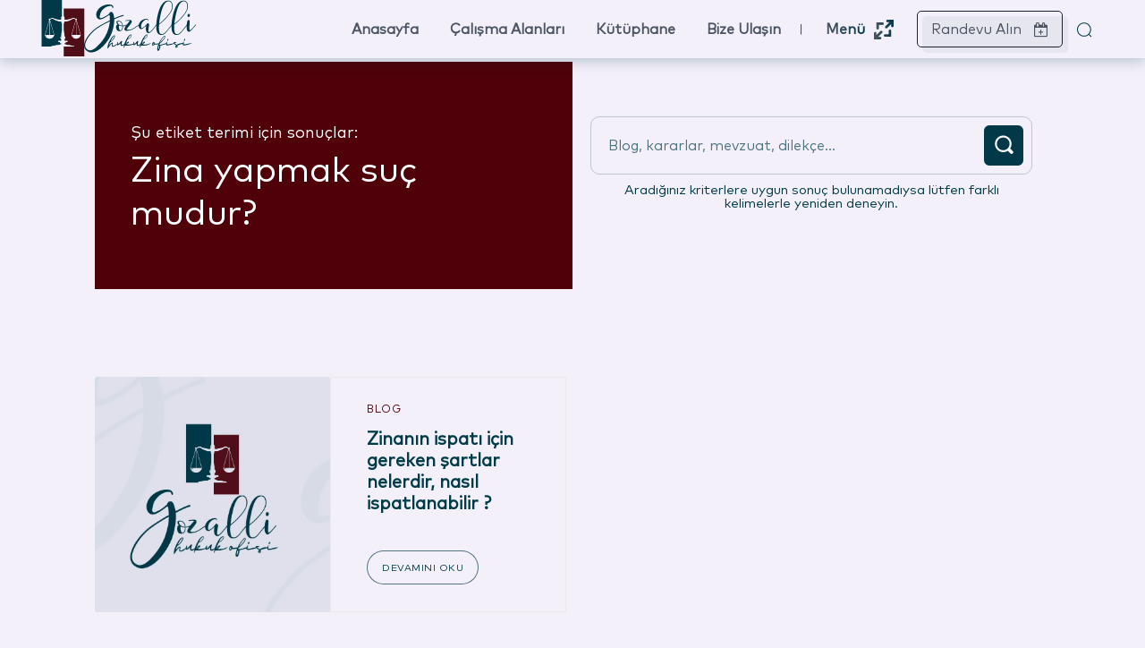

--- FILE ---
content_type: text/html; charset=UTF-8
request_url: https://gozalli.av.tr/etiket/zina-yapmak-suc-mudur/
body_size: 82481
content:
<!doctype html >
<html lang="tr">
<head><meta charset="UTF-8" /><script>if(navigator.userAgent.match(/MSIE|Internet Explorer/i)||navigator.userAgent.match(/Trident\/7\..*?rv:11/i)){var href=document.location.href;if(!href.match(/[?&]nowprocket/)){if(href.indexOf("?")==-1){if(href.indexOf("#")==-1){document.location.href=href+"?nowprocket=1"}else{document.location.href=href.replace("#","?nowprocket=1#")}}else{if(href.indexOf("#")==-1){document.location.href=href+"&nowprocket=1"}else{document.location.href=href.replace("#","&nowprocket=1#")}}}}</script><script>(()=>{class RocketLazyLoadScripts{constructor(){this.v="2.0.3",this.userEvents=["keydown","keyup","mousedown","mouseup","mousemove","mouseover","mouseenter","mouseout","mouseleave","touchmove","touchstart","touchend","touchcancel","wheel","click","dblclick","input","visibilitychange"],this.attributeEvents=["onblur","onclick","oncontextmenu","ondblclick","onfocus","onmousedown","onmouseenter","onmouseleave","onmousemove","onmouseout","onmouseover","onmouseup","onmousewheel","onscroll","onsubmit"]}async t(){this.i(),this.o(),/iP(ad|hone)/.test(navigator.userAgent)&&this.h(),this.u(),this.l(this),this.m(),this.k(this),this.p(this),this._(),await Promise.all([this.R(),this.L()]),this.lastBreath=Date.now(),this.S(this),this.P(),this.D(),this.O(),this.M(),await this.C(this.delayedScripts.normal),await this.C(this.delayedScripts.defer),await this.C(this.delayedScripts.async),this.F("domReady"),await this.T(),await this.j(),await this.I(),this.F("windowLoad"),await this.A(),window.dispatchEvent(new Event("rocket-allScriptsLoaded")),this.everythingLoaded=!0,this.lastTouchEnd&&await new Promise((t=>setTimeout(t,500-Date.now()+this.lastTouchEnd))),this.H(),this.F("all"),this.U(),this.W()}i(){this.CSPIssue=sessionStorage.getItem("rocketCSPIssue"),document.addEventListener("securitypolicyviolation",(t=>{this.CSPIssue||"script-src-elem"!==t.violatedDirective||"data"!==t.blockedURI||(this.CSPIssue=!0,sessionStorage.setItem("rocketCSPIssue",!0))}),{isRocket:!0})}o(){window.addEventListener("pageshow",(t=>{this.persisted=t.persisted,this.realWindowLoadedFired=!0}),{isRocket:!0}),window.addEventListener("pagehide",(()=>{this.onFirstUserAction=null}),{isRocket:!0})}h(){let t;function e(e){t=e}window.addEventListener("touchstart",e,{isRocket:!0}),window.addEventListener("touchend",(function i(o){Math.abs(o.changedTouches[0].pageX-t.changedTouches[0].pageX)<10&&Math.abs(o.changedTouches[0].pageY-t.changedTouches[0].pageY)<10&&o.timeStamp-t.timeStamp<200&&(o.target.dispatchEvent(new PointerEvent("click",{target:o.target,bubbles:!0,cancelable:!0,detail:1})),event.preventDefault(),window.removeEventListener("touchstart",e,{isRocket:!0}),window.removeEventListener("touchend",i,{isRocket:!0}))}),{isRocket:!0})}q(t){this.userActionTriggered||("mousemove"!==t.type||this.firstMousemoveIgnored?"keyup"===t.type||"mouseover"===t.type||"mouseout"===t.type||(this.userActionTriggered=!0,this.onFirstUserAction&&this.onFirstUserAction()):this.firstMousemoveIgnored=!0),"click"===t.type&&t.preventDefault(),this.savedUserEvents.length>0&&(t.stopPropagation(),t.stopImmediatePropagation()),"touchstart"===this.lastEvent&&"touchend"===t.type&&(this.lastTouchEnd=Date.now()),"click"===t.type&&(this.lastTouchEnd=0),this.lastEvent=t.type,this.savedUserEvents.push(t)}u(){this.savedUserEvents=[],this.userEventHandler=this.q.bind(this),this.userEvents.forEach((t=>window.addEventListener(t,this.userEventHandler,{passive:!1,isRocket:!0})))}U(){this.userEvents.forEach((t=>window.removeEventListener(t,this.userEventHandler,{passive:!1,isRocket:!0}))),this.savedUserEvents.forEach((t=>{t.target.dispatchEvent(new window[t.constructor.name](t.type,t))}))}m(){this.eventsMutationObserver=new MutationObserver((t=>{const e="return false";for(const i of t){if("attributes"===i.type){const t=i.target.getAttribute(i.attributeName);t&&t!==e&&(i.target.setAttribute("data-rocket-"+i.attributeName,t),i.target["rocket"+i.attributeName]=new Function("event",t),i.target.setAttribute(i.attributeName,e))}"childList"===i.type&&i.addedNodes.forEach((t=>{if(t.nodeType===Node.ELEMENT_NODE)for(const i of t.attributes)this.attributeEvents.includes(i.name)&&i.value&&""!==i.value&&(t.setAttribute("data-rocket-"+i.name,i.value),t["rocket"+i.name]=new Function("event",i.value),t.setAttribute(i.name,e))}))}})),this.eventsMutationObserver.observe(document,{subtree:!0,childList:!0,attributeFilter:this.attributeEvents})}H(){this.eventsMutationObserver.disconnect(),this.attributeEvents.forEach((t=>{document.querySelectorAll("[data-rocket-"+t+"]").forEach((e=>{e.setAttribute(t,e.getAttribute("data-rocket-"+t)),e.removeAttribute("data-rocket-"+t)}))}))}k(t){Object.defineProperty(HTMLElement.prototype,"onclick",{get(){return this.rocketonclick||null},set(e){this.rocketonclick=e,this.setAttribute(t.everythingLoaded?"onclick":"data-rocket-onclick","this.rocketonclick(event)")}})}S(t){function e(e,i){let o=e[i];e[i]=null,Object.defineProperty(e,i,{get:()=>o,set(s){t.everythingLoaded?o=s:e["rocket"+i]=o=s}})}e(document,"onreadystatechange"),e(window,"onload"),e(window,"onpageshow");try{Object.defineProperty(document,"readyState",{get:()=>t.rocketReadyState,set(e){t.rocketReadyState=e},configurable:!0}),document.readyState="loading"}catch(t){console.log("WPRocket DJE readyState conflict, bypassing")}}l(t){this.originalAddEventListener=EventTarget.prototype.addEventListener,this.originalRemoveEventListener=EventTarget.prototype.removeEventListener,this.savedEventListeners=[],EventTarget.prototype.addEventListener=function(e,i,o){o&&o.isRocket||!t.B(e,this)&&!t.userEvents.includes(e)||t.B(e,this)&&!t.userActionTriggered||e.startsWith("rocket-")||t.everythingLoaded?t.originalAddEventListener.call(this,e,i,o):t.savedEventListeners.push({target:this,remove:!1,type:e,func:i,options:o})},EventTarget.prototype.removeEventListener=function(e,i,o){o&&o.isRocket||!t.B(e,this)&&!t.userEvents.includes(e)||t.B(e,this)&&!t.userActionTriggered||e.startsWith("rocket-")||t.everythingLoaded?t.originalRemoveEventListener.call(this,e,i,o):t.savedEventListeners.push({target:this,remove:!0,type:e,func:i,options:o})}}F(t){"all"===t&&(EventTarget.prototype.addEventListener=this.originalAddEventListener,EventTarget.prototype.removeEventListener=this.originalRemoveEventListener),this.savedEventListeners=this.savedEventListeners.filter((e=>{let i=e.type,o=e.target||window;return"domReady"===t&&"DOMContentLoaded"!==i&&"readystatechange"!==i||("windowLoad"===t&&"load"!==i&&"readystatechange"!==i&&"pageshow"!==i||(this.B(i,o)&&(i="rocket-"+i),e.remove?o.removeEventListener(i,e.func,e.options):o.addEventListener(i,e.func,e.options),!1))}))}p(t){let e;function i(e){return t.everythingLoaded?e:e.split(" ").map((t=>"load"===t||t.startsWith("load.")?"rocket-jquery-load":t)).join(" ")}function o(o){function s(e){const s=o.fn[e];o.fn[e]=o.fn.init.prototype[e]=function(){return this[0]===window&&t.userActionTriggered&&("string"==typeof arguments[0]||arguments[0]instanceof String?arguments[0]=i(arguments[0]):"object"==typeof arguments[0]&&Object.keys(arguments[0]).forEach((t=>{const e=arguments[0][t];delete arguments[0][t],arguments[0][i(t)]=e}))),s.apply(this,arguments),this}}if(o&&o.fn&&!t.allJQueries.includes(o)){const e={DOMContentLoaded:[],"rocket-DOMContentLoaded":[]};for(const t in e)document.addEventListener(t,(()=>{e[t].forEach((t=>t()))}),{isRocket:!0});o.fn.ready=o.fn.init.prototype.ready=function(i){function s(){parseInt(o.fn.jquery)>2?setTimeout((()=>i.bind(document)(o))):i.bind(document)(o)}return t.realDomReadyFired?!t.userActionTriggered||t.fauxDomReadyFired?s():e["rocket-DOMContentLoaded"].push(s):e.DOMContentLoaded.push(s),o([])},s("on"),s("one"),s("off"),t.allJQueries.push(o)}e=o}t.allJQueries=[],o(window.jQuery),Object.defineProperty(window,"jQuery",{get:()=>e,set(t){o(t)}})}P(){const t=new Map;document.write=document.writeln=function(e){const i=document.currentScript,o=document.createRange(),s=i.parentElement;let n=t.get(i);void 0===n&&(n=i.nextSibling,t.set(i,n));const c=document.createDocumentFragment();o.setStart(c,0),c.appendChild(o.createContextualFragment(e)),s.insertBefore(c,n)}}async R(){return new Promise((t=>{this.userActionTriggered?t():this.onFirstUserAction=t}))}async L(){return new Promise((t=>{document.addEventListener("DOMContentLoaded",(()=>{this.realDomReadyFired=!0,t()}),{isRocket:!0})}))}async I(){return this.realWindowLoadedFired?Promise.resolve():new Promise((t=>{window.addEventListener("load",t,{isRocket:!0})}))}M(){this.pendingScripts=[];this.scriptsMutationObserver=new MutationObserver((t=>{for(const e of t)e.addedNodes.forEach((t=>{"SCRIPT"!==t.tagName||t.noModule||t.isWPRocket||this.pendingScripts.push({script:t,promise:new Promise((e=>{const i=()=>{const i=this.pendingScripts.findIndex((e=>e.script===t));i>=0&&this.pendingScripts.splice(i,1),e()};t.addEventListener("load",i,{isRocket:!0}),t.addEventListener("error",i,{isRocket:!0}),setTimeout(i,1e3)}))})}))})),this.scriptsMutationObserver.observe(document,{childList:!0,subtree:!0})}async j(){await this.J(),this.pendingScripts.length?(await this.pendingScripts[0].promise,await this.j()):this.scriptsMutationObserver.disconnect()}D(){this.delayedScripts={normal:[],async:[],defer:[]},document.querySelectorAll("script[type$=rocketlazyloadscript]").forEach((t=>{t.hasAttribute("data-rocket-src")?t.hasAttribute("async")&&!1!==t.async?this.delayedScripts.async.push(t):t.hasAttribute("defer")&&!1!==t.defer||"module"===t.getAttribute("data-rocket-type")?this.delayedScripts.defer.push(t):this.delayedScripts.normal.push(t):this.delayedScripts.normal.push(t)}))}async _(){await this.L();let t=[];document.querySelectorAll("script[type$=rocketlazyloadscript][data-rocket-src]").forEach((e=>{let i=e.getAttribute("data-rocket-src");if(i&&!i.startsWith("data:")){i.startsWith("//")&&(i=location.protocol+i);try{const o=new URL(i).origin;o!==location.origin&&t.push({src:o,crossOrigin:e.crossOrigin||"module"===e.getAttribute("data-rocket-type")})}catch(t){}}})),t=[...new Map(t.map((t=>[JSON.stringify(t),t]))).values()],this.N(t,"preconnect")}async $(t){if(await this.G(),!0!==t.noModule||!("noModule"in HTMLScriptElement.prototype))return new Promise((e=>{let i;function o(){(i||t).setAttribute("data-rocket-status","executed"),e()}try{if(navigator.userAgent.includes("Firefox/")||""===navigator.vendor||this.CSPIssue)i=document.createElement("script"),[...t.attributes].forEach((t=>{let e=t.nodeName;"type"!==e&&("data-rocket-type"===e&&(e="type"),"data-rocket-src"===e&&(e="src"),i.setAttribute(e,t.nodeValue))})),t.text&&(i.text=t.text),t.nonce&&(i.nonce=t.nonce),i.hasAttribute("src")?(i.addEventListener("load",o,{isRocket:!0}),i.addEventListener("error",(()=>{i.setAttribute("data-rocket-status","failed-network"),e()}),{isRocket:!0}),setTimeout((()=>{i.isConnected||e()}),1)):(i.text=t.text,o()),i.isWPRocket=!0,t.parentNode.replaceChild(i,t);else{const i=t.getAttribute("data-rocket-type"),s=t.getAttribute("data-rocket-src");i?(t.type=i,t.removeAttribute("data-rocket-type")):t.removeAttribute("type"),t.addEventListener("load",o,{isRocket:!0}),t.addEventListener("error",(i=>{this.CSPIssue&&i.target.src.startsWith("data:")?(console.log("WPRocket: CSP fallback activated"),t.removeAttribute("src"),this.$(t).then(e)):(t.setAttribute("data-rocket-status","failed-network"),e())}),{isRocket:!0}),s?(t.fetchPriority="high",t.removeAttribute("data-rocket-src"),t.src=s):t.src="data:text/javascript;base64,"+window.btoa(unescape(encodeURIComponent(t.text)))}}catch(i){t.setAttribute("data-rocket-status","failed-transform"),e()}}));t.setAttribute("data-rocket-status","skipped")}async C(t){const e=t.shift();return e?(e.isConnected&&await this.$(e),this.C(t)):Promise.resolve()}O(){this.N([...this.delayedScripts.normal,...this.delayedScripts.defer,...this.delayedScripts.async],"preload")}N(t,e){this.trash=this.trash||[];let i=!0;var o=document.createDocumentFragment();t.forEach((t=>{const s=t.getAttribute&&t.getAttribute("data-rocket-src")||t.src;if(s&&!s.startsWith("data:")){const n=document.createElement("link");n.href=s,n.rel=e,"preconnect"!==e&&(n.as="script",n.fetchPriority=i?"high":"low"),t.getAttribute&&"module"===t.getAttribute("data-rocket-type")&&(n.crossOrigin=!0),t.crossOrigin&&(n.crossOrigin=t.crossOrigin),t.integrity&&(n.integrity=t.integrity),t.nonce&&(n.nonce=t.nonce),o.appendChild(n),this.trash.push(n),i=!1}})),document.head.appendChild(o)}W(){this.trash.forEach((t=>t.remove()))}async T(){try{document.readyState="interactive"}catch(t){}this.fauxDomReadyFired=!0;try{await this.G(),document.dispatchEvent(new Event("rocket-readystatechange")),await this.G(),document.rocketonreadystatechange&&document.rocketonreadystatechange(),await this.G(),document.dispatchEvent(new Event("rocket-DOMContentLoaded")),await this.G(),window.dispatchEvent(new Event("rocket-DOMContentLoaded"))}catch(t){console.error(t)}}async A(){try{document.readyState="complete"}catch(t){}try{await this.G(),document.dispatchEvent(new Event("rocket-readystatechange")),await this.G(),document.rocketonreadystatechange&&document.rocketonreadystatechange(),await this.G(),window.dispatchEvent(new Event("rocket-load")),await this.G(),window.rocketonload&&window.rocketonload(),await this.G(),this.allJQueries.forEach((t=>t(window).trigger("rocket-jquery-load"))),await this.G();const t=new Event("rocket-pageshow");t.persisted=this.persisted,window.dispatchEvent(t),await this.G(),window.rocketonpageshow&&window.rocketonpageshow({persisted:this.persisted})}catch(t){console.error(t)}}async G(){Date.now()-this.lastBreath>45&&(await this.J(),this.lastBreath=Date.now())}async J(){return document.hidden?new Promise((t=>setTimeout(t))):new Promise((t=>requestAnimationFrame(t)))}B(t,e){return e===document&&"readystatechange"===t||(e===document&&"DOMContentLoaded"===t||(e===window&&"DOMContentLoaded"===t||(e===window&&"load"===t||e===window&&"pageshow"===t)))}static run(){(new RocketLazyLoadScripts).t()}}RocketLazyLoadScripts.run()})();</script>
    
    <title>Zina yapmak suç mudur? | GOZALLI Avukatlık</title><link rel="preload" data-rocket-preload as="image" href="https://gozalli.av.tr/wp-content/uploads/2024/03/themis-bg.webp" fetchpriority="high">
    <meta name="viewport" content="width=device-width, initial-scale=1.0">
    <link rel="pingback" href="https://gozalli.av.tr/xmlrpc.php" />
    <script type="rocketlazyloadscript">!function(e,c){e[c]=e[c]+(e[c]&&" ")+"quform-js"}(document.documentElement,"className");</script><meta name='robots' content='index, follow, max-image-preview:large, max-snippet:-1, max-video-preview:-1' />
<link rel="stylesheet" href="https://gozalli.av.tr/wp-content/cache/fonts/1/google-fonts/css/9/5/2/ee985efd594064d89bf092a92463e.css" data-wpr-hosted-gf-parameters="family=Inter:wght@400;700&display=swap"/><link rel="icon" type="image/png" href="https://gozalli.av.tr/wp-content/uploads/2024/03/ico-min.png">
	<!-- This site is optimized with the Yoast SEO plugin v26.8 - https://yoast.com/product/yoast-seo-wordpress/ -->
	<link rel="canonical" href="https://gozalli.av.tr/etiket/zina-yapmak-suc-mudur/" />
	<meta property="og:locale" content="tr_TR" />
	<meta property="og:type" content="article" />
	<meta property="og:title" content="Zina yapmak suç mudur? | GOZALLI Avukatlık" />
	<meta property="og:url" content="https://gozalli.av.tr/etiket/zina-yapmak-suc-mudur/" />
	<meta property="og:site_name" content="GOZALLI AVUKATLIK &amp; DANIŞMANLIK" />
	<meta name="twitter:card" content="summary_large_image" />
	<script type="application/ld+json" class="yoast-schema-graph">{"@context":"https://schema.org","@graph":[{"@type":"CollectionPage","@id":"https://gozalli.av.tr/etiket/zina-yapmak-suc-mudur/","url":"https://gozalli.av.tr/etiket/zina-yapmak-suc-mudur/","name":"Zina yapmak suç mudur? | GOZALLI Avukatlık","isPartOf":{"@id":"https://gozalli.av.tr/#website"},"breadcrumb":{"@id":"https://gozalli.av.tr/etiket/zina-yapmak-suc-mudur/#breadcrumb"},"inLanguage":"tr"},{"@type":"BreadcrumbList","@id":"https://gozalli.av.tr/etiket/zina-yapmak-suc-mudur/#breadcrumb","itemListElement":[{"@type":"ListItem","position":1,"name":"Anasayfa","item":"https://gozalli.av.tr/"},{"@type":"ListItem","position":2,"name":"Zina yapmak suç mudur?"}]},{"@type":"WebSite","@id":"https://gozalli.av.tr/#website","url":"https://gozalli.av.tr/","name":"GOZALLI AVUKATLIK &amp; DANIŞMANLIK","description":"ANKARA AVUKATLIK BÜROSU","publisher":{"@id":"https://gozalli.av.tr/#organization"},"potentialAction":[{"@type":"SearchAction","target":{"@type":"EntryPoint","urlTemplate":"https://gozalli.av.tr/?s={search_term_string}"},"query-input":{"@type":"PropertyValueSpecification","valueRequired":true,"valueName":"search_term_string"}}],"inLanguage":"tr"},{"@type":"Organization","@id":"https://gozalli.av.tr/#organization","name":"Av. Azar GOZALLI","url":"https://gozalli.av.tr/","logo":{"@type":"ImageObject","inLanguage":"tr","@id":"https://gozalli.av.tr/#/schema/logo/image/","url":"","contentUrl":"","caption":"Av. Azar GOZALLI"},"image":{"@id":"https://gozalli.av.tr/#/schema/logo/image/"}}]}</script>
	<!-- / Yoast SEO plugin. -->


<link rel="alternate" type="application/rss+xml" title="GOZALLI AVUKATLIK &amp; DANIŞMANLIK &raquo; akışı" href="https://gozalli.av.tr/feed/" />
<link rel="alternate" type="application/rss+xml" title="GOZALLI AVUKATLIK &amp; DANIŞMANLIK &raquo; yorum akışı" href="https://gozalli.av.tr/comments/feed/" />
<link rel="alternate" type="application/rss+xml" title="GOZALLI AVUKATLIK &amp; DANIŞMANLIK &raquo; Zina yapmak suç mudur? etiket akışı" href="https://gozalli.av.tr/etiket/zina-yapmak-suc-mudur/feed/" />
<style id='wp-img-auto-sizes-contain-inline-css' type='text/css'>
img:is([sizes=auto i],[sizes^="auto," i]){contain-intrinsic-size:3000px 1500px}
/*# sourceURL=wp-img-auto-sizes-contain-inline-css */
</style>
<style id='wp-emoji-styles-inline-css' type='text/css'>

	img.wp-smiley, img.emoji {
		display: inline !important;
		border: none !important;
		box-shadow: none !important;
		height: 1em !important;
		width: 1em !important;
		margin: 0 0.07em !important;
		vertical-align: -0.1em !important;
		background: none !important;
		padding: 0 !important;
	}
/*# sourceURL=wp-emoji-styles-inline-css */
</style>
<style id='classic-theme-styles-inline-css' type='text/css'>
/*! This file is auto-generated */
.wp-block-button__link{color:#fff;background-color:#32373c;border-radius:9999px;box-shadow:none;text-decoration:none;padding:calc(.667em + 2px) calc(1.333em + 2px);font-size:1.125em}.wp-block-file__button{background:#32373c;color:#fff;text-decoration:none}
/*# sourceURL=/wp-includes/css/classic-themes.min.css */
</style>
<link data-minify="1" rel='stylesheet' id='quform-css' href='https://gozalli.av.tr/wp-content/cache/min/1/wp-content/plugins/quform/cache/quform.css?ver=1767879518' type='text/css' media='all' />
<link data-minify="1" rel='stylesheet' id='td-plugin-newsletter-css' href='https://gozalli.av.tr/wp-content/cache/min/1/wp-content/plugins/td-newsletter/style.css?ver=1767879518' type='text/css' media='all' />
<link data-minify="1" rel='stylesheet' id='td-plugin-multi-purpose-css' href='https://gozalli.av.tr/wp-content/cache/min/1/wp-content/plugins/td-composer/td-multi-purpose/style.css?ver=1767879518' type='text/css' media='all' />
<style id='akismet-widget-style-inline-css' type='text/css'>

			.a-stats {
				--akismet-color-mid-green: #357b49;
				--akismet-color-white: #fff;
				--akismet-color-light-grey: #f6f7f7;

				max-width: 350px;
				width: auto;
			}

			.a-stats * {
				all: unset;
				box-sizing: border-box;
			}

			.a-stats strong {
				font-weight: 600;
			}

			.a-stats a.a-stats__link,
			.a-stats a.a-stats__link:visited,
			.a-stats a.a-stats__link:active {
				background: var(--akismet-color-mid-green);
				border: none;
				box-shadow: none;
				border-radius: 8px;
				color: var(--akismet-color-white);
				cursor: pointer;
				display: block;
				font-family: -apple-system, BlinkMacSystemFont, 'Segoe UI', 'Roboto', 'Oxygen-Sans', 'Ubuntu', 'Cantarell', 'Helvetica Neue', sans-serif;
				font-weight: 500;
				padding: 12px;
				text-align: center;
				text-decoration: none;
				transition: all 0.2s ease;
			}

			/* Extra specificity to deal with TwentyTwentyOne focus style */
			.widget .a-stats a.a-stats__link:focus {
				background: var(--akismet-color-mid-green);
				color: var(--akismet-color-white);
				text-decoration: none;
			}

			.a-stats a.a-stats__link:hover {
				filter: brightness(110%);
				box-shadow: 0 4px 12px rgba(0, 0, 0, 0.06), 0 0 2px rgba(0, 0, 0, 0.16);
			}

			.a-stats .count {
				color: var(--akismet-color-white);
				display: block;
				font-size: 1.5em;
				line-height: 1.4;
				padding: 0 13px;
				white-space: nowrap;
			}
		
/*# sourceURL=akismet-widget-style-inline-css */
</style>
<link data-minify="1" rel='stylesheet' id='tds-front-css' href='https://gozalli.av.tr/wp-content/cache/min/1/wp-content/plugins/td-subscription/assets/css/tds-front.css?ver=1767879518' type='text/css' media='all' />
<link data-minify="1" rel='stylesheet' id='td-theme-css' href='https://gozalli.av.tr/wp-content/cache/min/1/wp-content/themes/Newspaper/style.css?ver=1767879520' type='text/css' media='all' />

<link rel='stylesheet' id='td-theme-child-css' href='https://gozalli.av.tr/wp-content/themes/Newspaper-child/style.css?ver=12.7.3c' type='text/css' media='all' />
<link data-minify="1" rel='stylesheet' id='typicons-css' href='https://gozalli.av.tr/wp-content/cache/min/1/wp-content/plugins/td-composer/assets/fonts/typicons/typicons.css?ver=1767879520' type='text/css' media='all' />
<link data-minify="1" rel='stylesheet' id='font_awesome-css' href='https://gozalli.av.tr/wp-content/cache/min/1/wp-content/plugins/td-composer/assets/fonts/font-awesome/font-awesome.css?ver=1767879520' type='text/css' media='all' />
<link data-minify="1" rel='stylesheet' id='td-multipurpose-css' href='https://gozalli.av.tr/wp-content/cache/min/1/wp-content/plugins/td-composer/assets/fonts/td-multipurpose/td-multipurpose.css?ver=1767879520' type='text/css' media='all' />
<link data-minify="1" rel='stylesheet' id='td-legacy-framework-front-style-css' href='https://gozalli.av.tr/wp-content/cache/background-css/1/gozalli.av.tr/wp-content/cache/min/1/wp-content/plugins/td-composer/legacy/Newspaper/assets/css/td_legacy_main.css?ver=1767879521&wpr_t=1769318252' type='text/css' media='all' />
<link data-minify="1" rel='stylesheet' id='tdb_style_cloud_templates_front-css' href='https://gozalli.av.tr/wp-content/cache/min/1/wp-content/plugins/td-cloud-library/assets/css/tdb_main.css?ver=1767879521' type='text/css' media='all' />
<script type="rocketlazyloadscript" data-rocket-type="text/javascript" data-rocket-src="https://gozalli.av.tr/wp-includes/js/jquery/jquery.min.js?ver=3.7.1" id="jquery-core-js"></script>
<script type="rocketlazyloadscript" data-rocket-type="text/javascript" data-rocket-src="https://gozalli.av.tr/wp-includes/js/jquery/jquery-migrate.min.js?ver=3.4.1" id="jquery-migrate-js"></script>
<link rel="https://api.w.org/" href="https://gozalli.av.tr/wp-json/" /><link rel="alternate" title="JSON" type="application/json" href="https://gozalli.av.tr/wp-json/wp/v2/tags/72" /><link rel="EditURI" type="application/rsd+xml" title="RSD" href="https://gozalli.av.tr/xmlrpc.php?rsd" />
<meta name="generator" content="WordPress 6.9" />
    <script type="rocketlazyloadscript">
        window.tdb_global_vars = {"wpRestUrl":"https:\/\/gozalli.av.tr\/wp-json\/","permalinkStructure":"\/%year%\/%monthnum%\/%day%\/%postname%\/"};
        window.tdb_p_autoload_vars = {"isAjax":false,"isAdminBarShowing":false};
    </script>
    
    

    
	            <style id="tdb-global-fonts">
                
:root{--mark-pro:Mark-Pro;}
            </style>
            
<!-- JS generated by theme -->

<script type="rocketlazyloadscript" data-rocket-type="text/javascript" id="td-generated-header-js">
    
    

	    var tdBlocksArray = []; //here we store all the items for the current page

	    // td_block class - each ajax block uses a object of this class for requests
	    function tdBlock() {
		    this.id = '';
		    this.block_type = 1; //block type id (1-234 etc)
		    this.atts = '';
		    this.td_column_number = '';
		    this.td_current_page = 1; //
		    this.post_count = 0; //from wp
		    this.found_posts = 0; //from wp
		    this.max_num_pages = 0; //from wp
		    this.td_filter_value = ''; //current live filter value
		    this.is_ajax_running = false;
		    this.td_user_action = ''; // load more or infinite loader (used by the animation)
		    this.header_color = '';
		    this.ajax_pagination_infinite_stop = ''; //show load more at page x
	    }

        // td_js_generator - mini detector
        ( function () {
            var htmlTag = document.getElementsByTagName("html")[0];

	        if ( navigator.userAgent.indexOf("MSIE 10.0") > -1 ) {
                htmlTag.className += ' ie10';
            }

            if ( !!navigator.userAgent.match(/Trident.*rv\:11\./) ) {
                htmlTag.className += ' ie11';
            }

	        if ( navigator.userAgent.indexOf("Edge") > -1 ) {
                htmlTag.className += ' ieEdge';
            }

            if ( /(iPad|iPhone|iPod)/g.test(navigator.userAgent) ) {
                htmlTag.className += ' td-md-is-ios';
            }

            var user_agent = navigator.userAgent.toLowerCase();
            if ( user_agent.indexOf("android") > -1 ) {
                htmlTag.className += ' td-md-is-android';
            }

            if ( -1 !== navigator.userAgent.indexOf('Mac OS X')  ) {
                htmlTag.className += ' td-md-is-os-x';
            }

            if ( /chrom(e|ium)/.test(navigator.userAgent.toLowerCase()) ) {
               htmlTag.className += ' td-md-is-chrome';
            }

            if ( -1 !== navigator.userAgent.indexOf('Firefox') ) {
                htmlTag.className += ' td-md-is-firefox';
            }

            if ( -1 !== navigator.userAgent.indexOf('Safari') && -1 === navigator.userAgent.indexOf('Chrome') ) {
                htmlTag.className += ' td-md-is-safari';
            }

            if( -1 !== navigator.userAgent.indexOf('IEMobile') ){
                htmlTag.className += ' td-md-is-iemobile';
            }

        })();

        var tdLocalCache = {};

        ( function () {
            "use strict";

            tdLocalCache = {
                data: {},
                remove: function (resource_id) {
                    delete tdLocalCache.data[resource_id];
                },
                exist: function (resource_id) {
                    return tdLocalCache.data.hasOwnProperty(resource_id) && tdLocalCache.data[resource_id] !== null;
                },
                get: function (resource_id) {
                    return tdLocalCache.data[resource_id];
                },
                set: function (resource_id, cachedData) {
                    tdLocalCache.remove(resource_id);
                    tdLocalCache.data[resource_id] = cachedData;
                }
            };
        })();

    
    
var td_viewport_interval_list=[{"limitBottom":767,"sidebarWidth":228},{"limitBottom":1018,"sidebarWidth":300},{"limitBottom":1140,"sidebarWidth":324}];
var tds_general_modal_image="yes";
var tds_show_more_info="Daha fazla bilgi g\u00f6ster";
var tds_show_less_info="Daha az bilgi g\u00f6ster";
var tdc_is_installed="yes";
var tdc_domain_active=false;
var td_ajax_url="https:\/\/gozalli.av.tr\/wp-admin\/admin-ajax.php?td_theme_name=Newspaper&v=12.7.3";
var td_get_template_directory_uri="https:\/\/gozalli.av.tr\/wp-content\/plugins\/td-composer\/legacy\/common";
var tds_snap_menu="";
var tds_logo_on_sticky="";
var tds_header_style="";
var td_please_wait="L\u00fctfen Bekleyin...";
var td_email_user_pass_incorrect="Kullan\u0131c\u0131 ad\u0131 veya \u015fifre yanl\u0131\u015f!";
var td_email_user_incorrect="Email veya kullan\u0131c\u0131 ad\u0131 yanl\u0131\u015f!";
var td_email_incorrect="Email yanl\u0131\u015f!";
var td_user_incorrect="Kullan\u0131c\u0131 ad\u0131 yanl\u0131\u015f!";
var td_email_user_empty="E-posta veya kullan\u0131c\u0131 ad\u0131 bo\u015f!";
var td_pass_empty="Bo\u015f ge\u00e7!";
var td_pass_pattern_incorrect="Ge\u00e7ersiz karakter!";
var td_retype_pass_incorrect="Tekrar girilen karakter yanl\u0131\u015f!";
var tds_more_articles_on_post_enable="";
var tds_more_articles_on_post_time_to_wait="";
var tds_more_articles_on_post_pages_distance_from_top=0;
var tds_captcha="";
var tds_theme_color_site_wide="#1a222b";
var tds_smart_sidebar="";
var tdThemeName="Newspaper";
var tdThemeNameWl="Newspaper";
var td_magnific_popup_translation_tPrev="\u00d6nceki (Sol ok tu\u015fu)";
var td_magnific_popup_translation_tNext="Sonraki (Sa\u011f ok tu\u015fu)";
var td_magnific_popup_translation_tCounter="%curr% \/ %total%";
var td_magnific_popup_translation_ajax_tError="%url% linkindeki i\u00e7erik y\u00fcklenemedi.";
var td_magnific_popup_translation_image_tError="%curr% nolu imaj y\u00fcklenemedi.";
var tdBlockNonce="9458d54f89";
var tdMobileMenu="enabled";
var tdMobileSearch="enabled";
var tdDateNamesI18n={"month_names":["Ocak","\u015eubat","Mart","Nisan","May\u0131s","Haziran","Temmuz","A\u011fustos","Eyl\u00fcl","Ekim","Kas\u0131m","Aral\u0131k"],"month_names_short":["Oca","\u015eub","Mar","Nis","May","Haz","Tem","A\u011fu","Eyl","Eki","Kas","Ara"],"day_names":["Pazar","Pazartesi","Sal\u0131","\u00c7ar\u015famba","Per\u015fembe","Cuma","Cumartesi"],"day_names_short":["Paz","Pts","Sal","\u00c7ar","Per","Cum","Cts"]};
var td_reset_pass_empty="Devam etmeden \u00f6nce l\u00fctfen yeni bir \u015fifre girin.";
var td_reset_pass_confirm_empty="L\u00fctfen devam etmeden \u00f6nce yeni \u015fifreyi onaylay\u0131n.";
var td_reset_pass_not_matching="L\u00fctfen \u015fifrelerin e\u015fle\u015fti\u011finden emin olun.";
var tdb_modal_confirm="Kaydetmek";
var tdb_modal_cancel="Iptal etmek";
var tdb_modal_confirm_alt="Evet";
var tdb_modal_cancel_alt="HAYIR";
var td_deploy_mode="deploy";
var td_ad_background_click_link="";
var td_ad_background_click_target="";
</script>


<!-- Header style compiled by theme -->



<!-- Google tag (gtag.js) -->
<script type="rocketlazyloadscript" async data-rocket-src="https://www.googletagmanager.com/gtag/js?id=G-FQ4WZ9REVX"></script>
<script type="rocketlazyloadscript">
  window.dataLayer = window.dataLayer || [];
  function gtag(){dataLayer.push(arguments);}
  gtag('js', new Date());

  gtag('config', 'G-FQ4WZ9REVX');
</script><link rel="icon" href="https://gozalli.av.tr/wp-content/uploads/2024/03/cropped-ico-min-32x32.png" sizes="32x32" />
<link rel="icon" href="https://gozalli.av.tr/wp-content/uploads/2024/03/cropped-ico-min-192x192.png" sizes="192x192" />
<link rel="apple-touch-icon" href="https://gozalli.av.tr/wp-content/uploads/2024/03/cropped-ico-min-180x180.png" />
<meta name="msapplication-TileImage" content="https://gozalli.av.tr/wp-content/uploads/2024/03/cropped-ico-min-270x270.png" />

<!-- Button style compiled by theme -->



	<noscript><style id="rocket-lazyload-nojs-css">.rll-youtube-player, [data-lazy-src]{display:none !important;}</style></noscript><style id='global-styles-inline-css' type='text/css'>
:root{--wp--preset--aspect-ratio--square: 1;--wp--preset--aspect-ratio--4-3: 4/3;--wp--preset--aspect-ratio--3-4: 3/4;--wp--preset--aspect-ratio--3-2: 3/2;--wp--preset--aspect-ratio--2-3: 2/3;--wp--preset--aspect-ratio--16-9: 16/9;--wp--preset--aspect-ratio--9-16: 9/16;--wp--preset--color--black: #000000;--wp--preset--color--cyan-bluish-gray: #abb8c3;--wp--preset--color--white: #ffffff;--wp--preset--color--pale-pink: #f78da7;--wp--preset--color--vivid-red: #cf2e2e;--wp--preset--color--luminous-vivid-orange: #ff6900;--wp--preset--color--luminous-vivid-amber: #fcb900;--wp--preset--color--light-green-cyan: #7bdcb5;--wp--preset--color--vivid-green-cyan: #00d084;--wp--preset--color--pale-cyan-blue: #8ed1fc;--wp--preset--color--vivid-cyan-blue: #0693e3;--wp--preset--color--vivid-purple: #9b51e0;--wp--preset--gradient--vivid-cyan-blue-to-vivid-purple: linear-gradient(135deg,rgb(6,147,227) 0%,rgb(155,81,224) 100%);--wp--preset--gradient--light-green-cyan-to-vivid-green-cyan: linear-gradient(135deg,rgb(122,220,180) 0%,rgb(0,208,130) 100%);--wp--preset--gradient--luminous-vivid-amber-to-luminous-vivid-orange: linear-gradient(135deg,rgb(252,185,0) 0%,rgb(255,105,0) 100%);--wp--preset--gradient--luminous-vivid-orange-to-vivid-red: linear-gradient(135deg,rgb(255,105,0) 0%,rgb(207,46,46) 100%);--wp--preset--gradient--very-light-gray-to-cyan-bluish-gray: linear-gradient(135deg,rgb(238,238,238) 0%,rgb(169,184,195) 100%);--wp--preset--gradient--cool-to-warm-spectrum: linear-gradient(135deg,rgb(74,234,220) 0%,rgb(151,120,209) 20%,rgb(207,42,186) 40%,rgb(238,44,130) 60%,rgb(251,105,98) 80%,rgb(254,248,76) 100%);--wp--preset--gradient--blush-light-purple: linear-gradient(135deg,rgb(255,206,236) 0%,rgb(152,150,240) 100%);--wp--preset--gradient--blush-bordeaux: linear-gradient(135deg,rgb(254,205,165) 0%,rgb(254,45,45) 50%,rgb(107,0,62) 100%);--wp--preset--gradient--luminous-dusk: linear-gradient(135deg,rgb(255,203,112) 0%,rgb(199,81,192) 50%,rgb(65,88,208) 100%);--wp--preset--gradient--pale-ocean: linear-gradient(135deg,rgb(255,245,203) 0%,rgb(182,227,212) 50%,rgb(51,167,181) 100%);--wp--preset--gradient--electric-grass: linear-gradient(135deg,rgb(202,248,128) 0%,rgb(113,206,126) 100%);--wp--preset--gradient--midnight: linear-gradient(135deg,rgb(2,3,129) 0%,rgb(40,116,252) 100%);--wp--preset--font-size--small: 11px;--wp--preset--font-size--medium: 20px;--wp--preset--font-size--large: 32px;--wp--preset--font-size--x-large: 42px;--wp--preset--font-size--regular: 15px;--wp--preset--font-size--larger: 50px;--wp--preset--spacing--20: 0.44rem;--wp--preset--spacing--30: 0.67rem;--wp--preset--spacing--40: 1rem;--wp--preset--spacing--50: 1.5rem;--wp--preset--spacing--60: 2.25rem;--wp--preset--spacing--70: 3.38rem;--wp--preset--spacing--80: 5.06rem;--wp--preset--shadow--natural: 6px 6px 9px rgba(0, 0, 0, 0.2);--wp--preset--shadow--deep: 12px 12px 50px rgba(0, 0, 0, 0.4);--wp--preset--shadow--sharp: 6px 6px 0px rgba(0, 0, 0, 0.2);--wp--preset--shadow--outlined: 6px 6px 0px -3px rgb(255, 255, 255), 6px 6px rgb(0, 0, 0);--wp--preset--shadow--crisp: 6px 6px 0px rgb(0, 0, 0);}:where(.is-layout-flex){gap: 0.5em;}:where(.is-layout-grid){gap: 0.5em;}body .is-layout-flex{display: flex;}.is-layout-flex{flex-wrap: wrap;align-items: center;}.is-layout-flex > :is(*, div){margin: 0;}body .is-layout-grid{display: grid;}.is-layout-grid > :is(*, div){margin: 0;}:where(.wp-block-columns.is-layout-flex){gap: 2em;}:where(.wp-block-columns.is-layout-grid){gap: 2em;}:where(.wp-block-post-template.is-layout-flex){gap: 1.25em;}:where(.wp-block-post-template.is-layout-grid){gap: 1.25em;}.has-black-color{color: var(--wp--preset--color--black) !important;}.has-cyan-bluish-gray-color{color: var(--wp--preset--color--cyan-bluish-gray) !important;}.has-white-color{color: var(--wp--preset--color--white) !important;}.has-pale-pink-color{color: var(--wp--preset--color--pale-pink) !important;}.has-vivid-red-color{color: var(--wp--preset--color--vivid-red) !important;}.has-luminous-vivid-orange-color{color: var(--wp--preset--color--luminous-vivid-orange) !important;}.has-luminous-vivid-amber-color{color: var(--wp--preset--color--luminous-vivid-amber) !important;}.has-light-green-cyan-color{color: var(--wp--preset--color--light-green-cyan) !important;}.has-vivid-green-cyan-color{color: var(--wp--preset--color--vivid-green-cyan) !important;}.has-pale-cyan-blue-color{color: var(--wp--preset--color--pale-cyan-blue) !important;}.has-vivid-cyan-blue-color{color: var(--wp--preset--color--vivid-cyan-blue) !important;}.has-vivid-purple-color{color: var(--wp--preset--color--vivid-purple) !important;}.has-black-background-color{background-color: var(--wp--preset--color--black) !important;}.has-cyan-bluish-gray-background-color{background-color: var(--wp--preset--color--cyan-bluish-gray) !important;}.has-white-background-color{background-color: var(--wp--preset--color--white) !important;}.has-pale-pink-background-color{background-color: var(--wp--preset--color--pale-pink) !important;}.has-vivid-red-background-color{background-color: var(--wp--preset--color--vivid-red) !important;}.has-luminous-vivid-orange-background-color{background-color: var(--wp--preset--color--luminous-vivid-orange) !important;}.has-luminous-vivid-amber-background-color{background-color: var(--wp--preset--color--luminous-vivid-amber) !important;}.has-light-green-cyan-background-color{background-color: var(--wp--preset--color--light-green-cyan) !important;}.has-vivid-green-cyan-background-color{background-color: var(--wp--preset--color--vivid-green-cyan) !important;}.has-pale-cyan-blue-background-color{background-color: var(--wp--preset--color--pale-cyan-blue) !important;}.has-vivid-cyan-blue-background-color{background-color: var(--wp--preset--color--vivid-cyan-blue) !important;}.has-vivid-purple-background-color{background-color: var(--wp--preset--color--vivid-purple) !important;}.has-black-border-color{border-color: var(--wp--preset--color--black) !important;}.has-cyan-bluish-gray-border-color{border-color: var(--wp--preset--color--cyan-bluish-gray) !important;}.has-white-border-color{border-color: var(--wp--preset--color--white) !important;}.has-pale-pink-border-color{border-color: var(--wp--preset--color--pale-pink) !important;}.has-vivid-red-border-color{border-color: var(--wp--preset--color--vivid-red) !important;}.has-luminous-vivid-orange-border-color{border-color: var(--wp--preset--color--luminous-vivid-orange) !important;}.has-luminous-vivid-amber-border-color{border-color: var(--wp--preset--color--luminous-vivid-amber) !important;}.has-light-green-cyan-border-color{border-color: var(--wp--preset--color--light-green-cyan) !important;}.has-vivid-green-cyan-border-color{border-color: var(--wp--preset--color--vivid-green-cyan) !important;}.has-pale-cyan-blue-border-color{border-color: var(--wp--preset--color--pale-cyan-blue) !important;}.has-vivid-cyan-blue-border-color{border-color: var(--wp--preset--color--vivid-cyan-blue) !important;}.has-vivid-purple-border-color{border-color: var(--wp--preset--color--vivid-purple) !important;}.has-vivid-cyan-blue-to-vivid-purple-gradient-background{background: var(--wp--preset--gradient--vivid-cyan-blue-to-vivid-purple) !important;}.has-light-green-cyan-to-vivid-green-cyan-gradient-background{background: var(--wp--preset--gradient--light-green-cyan-to-vivid-green-cyan) !important;}.has-luminous-vivid-amber-to-luminous-vivid-orange-gradient-background{background: var(--wp--preset--gradient--luminous-vivid-amber-to-luminous-vivid-orange) !important;}.has-luminous-vivid-orange-to-vivid-red-gradient-background{background: var(--wp--preset--gradient--luminous-vivid-orange-to-vivid-red) !important;}.has-very-light-gray-to-cyan-bluish-gray-gradient-background{background: var(--wp--preset--gradient--very-light-gray-to-cyan-bluish-gray) !important;}.has-cool-to-warm-spectrum-gradient-background{background: var(--wp--preset--gradient--cool-to-warm-spectrum) !important;}.has-blush-light-purple-gradient-background{background: var(--wp--preset--gradient--blush-light-purple) !important;}.has-blush-bordeaux-gradient-background{background: var(--wp--preset--gradient--blush-bordeaux) !important;}.has-luminous-dusk-gradient-background{background: var(--wp--preset--gradient--luminous-dusk) !important;}.has-pale-ocean-gradient-background{background: var(--wp--preset--gradient--pale-ocean) !important;}.has-electric-grass-gradient-background{background: var(--wp--preset--gradient--electric-grass) !important;}.has-midnight-gradient-background{background: var(--wp--preset--gradient--midnight) !important;}.has-small-font-size{font-size: var(--wp--preset--font-size--small) !important;}.has-medium-font-size{font-size: var(--wp--preset--font-size--medium) !important;}.has-large-font-size{font-size: var(--wp--preset--font-size--large) !important;}.has-x-large-font-size{font-size: var(--wp--preset--font-size--x-large) !important;}
/*# sourceURL=global-styles-inline-css */
</style>
<style id="td-inline-css-aggregated">@media (max-width:767px){.td-header-desktop-wrap{display:none}}@media (min-width:767px){.td-header-mobile-wrap{display:none}}:root{--custom-accent-1:#34a86e;--custom-accent-2:#2fc48d;--custom-accent-3:#000000;--lc-contrast-co1:#ffd988;--lc-contrast-co2:#f5ad5f;--lc-white:#FFFFFF;--lc-lgrey:#EDEEEE;--lc-lgrey-c1:#cedfea;--lc-mgrey:#C1C6CA;--lc-primary:#48b0f2;--lc-lprimary:#94d5ff;--lc-dprimary:#007ac8;--lc-black:#18242c;--lc-greyish:#EEF0F4;--lc-dark-blue:#0F4A71;--lc-dark-grey:#969FA4;--lc-darker-blue:#0D3A55;--ev-black:#0c1b1a;--ev-white:#FFFFFF;--ev-primary:#38EBE7;--ev-accent:#47cac5;--ev-primary-light:#B0F7F3;--ev-alternate:#8fdbd9;--ev-bg-grey:#f3f4f6;--ev-bg-grey-alt:#eaecee;--ev-bg-grey-neutral:#dbdcdf;--ev-blue-1:#7AB3ED;--ev-blue-2:#b5d6f7;--ev-rose-1:#f7c4c1;--ev-rose-2:#e5847f;--ev-dark-1:#3B6F6C;--ev-dark-2:#183533;--doc-custom-color-1:#3A454E;--doc-custom-color-2:#2CC8B3;--doc-custom-color-3:#9BA1A8;--doc-custom-color-4:#EFF3F4;--doc-custom-color-5:#F7F9F9;--mm-custom-color-4:#e53063;--mm-custom-color-5:#f7f9f9;--mm-custom-color-1:#0E223B;--mm-custom-color-2:#d62264;--mm-custom-color-3:#808893;--blck-custom-color-1:#052c54;--blck-custom-color-2:#f83aff;--blck-custom-color-3:#7c89a0;--blck-custom-color-4:#5325ea;--news-hub-dark-grey:#333;--news-hub-white:#FFFFFF;--news-hub-accent:#d61935;--news-hub-light-grey:#cccccc;--news-hub-black:#0f0f0f;--news-hub-accent-hover:#d6374f;--news-hub-medium-gray:#999999;--accent-color:#fff;--hero-background:#F3F0F9;--bordo:#500E18;--koyu-yesil:#013949}body{background-color:#f3f0f9}@font-face{font-family:"JustWrite";src:local("JustWrite"),url("https://gozalli.av.tr/wp-content/uploads/2024/03/JustWrite.woff") format("woff");font-display:swap}@font-face{font-family:"Mark-Pro";src:local("Mark-Pro"),url("https://gozalli.av.tr/wp-content/uploads/2024/02/Mark-Pro.woff") format("woff");font-display:swap}@font-face{font-family:"Mark-Pro-Heavy";src:local("Mark-Pro-Heavy"),url("https://gozalli.av.tr/wp-content/uploads/2024/02/Mark-Pro-Heavy.woff") format("woff");font-display:swap}.td-page-content .widgettitle{color:#fff}.td_module_wrap .td-image-wrap:before{content:'';position:absolute;top:0;left:0;width:100%;height:100%;background-image:var(--wpr-bg-88fdd113-049f-4fcb-87c2-b499f2f6dc10);background-repeat:no-repeat;background-size:cover;background-position:center;z-index:-1}.td-menu-background,.td-search-background{background-image:var(--wpr-bg-1319aa0b-9eee-4d29-8bf3-fde4fd436219)}.td_cl .td-container{width:100%}@media (min-width:768px) and (max-width:1018px){.td_cl{padding:0 14px}}@media (max-width:767px){.td_cl .td-container{padding:0}}@media (min-width:1019px) and (max-width:1140px){.td_cl.stretch_row_content_no_space{padding-left:20px;padding-right:20px}}@media (min-width:1141px){.td_cl.stretch_row_content_no_space{padding-left:24px;padding-right:24px}}.td-loader-gif::before{content:'';width:100%;height:100%;position:absolute;top:0;left:0;background-image:var(--wpr-bg-b45830eb-a15c-4b0f-b87f-a70a2e882984);background-size:contain;animation:pulse 0.8s infinite;transition:none!important;background-repeat:no-repeat;background-position:center center}@keyframes pulse{0%{opacity:0.6}50%{opacity:1.0}100%{opacity:0.6}}.td-lb-box{display:none!important}:root{--td_excl_label:'ÖZEL';--td_theme_color:#1a222b;--td_slider_text:rgba(26,34,43,0.7);--td_container_transparent:transparent;--td_mobile_menu_color:#1a222b;--td_mobile_gradient_one_mob:#1a222b;--td_mobile_gradient_two_mob:#1a222b;--td_mobile_text_active_color:#ffffff;--td_mobile_button_color_mob:#ffffff;--td_page_h_color:#ffffff;--td_mobile_background_position:center center}.tdm-btn-style1{background-color:#1a222b}.tdm-btn-style2:before{border-color:#1a222b}.tdm-btn-style2{color:#1a222b}.tdm-btn-style3{-webkit-box-shadow:0 2px 16px #1a222b;-moz-box-shadow:0 2px 16px #1a222b;box-shadow:0 2px 16px #1a222b}.tdm-btn-style3:hover{-webkit-box-shadow:0 4px 26px #1a222b;-moz-box-shadow:0 4px 26px #1a222b;box-shadow:0 4px 26px #1a222b}.tdi_2{min-height:0}.td-header-mobile-wrap{position:relative;width:100%}body .tdc-row.tdc-rist-top-active,body .tdc-row.tdc-rist-bottom-active{position:fixed;left:50%;transform:translateX(-50%);z-index:10000}body .tdc-row.tdc-rist-top-active.td-stretch-content,body .tdc-row.tdc-rist-bottom-active.td-stretch-content{width:100%!important}body .tdc-row.tdc-rist-top-active{top:0}body .tdc-row.tdc-rist-absolute{position:absolute}body .tdc-row.tdc-rist-bottom-active{bottom:0}.tdi_4,.tdi_4 .tdc-columns{min-height:0}.tdi_4>.td-element-style:after{content:''!important;width:100%!important;height:100%!important;position:absolute!important;top:0!important;left:0!important;z-index:0!important;display:block!important;background-color:rgba(243,240,249,0)!important}#tdi_3.tdc-rist-top-active .tdi_4>.td-element-style:after,#tdi_3.tdc-rist-bottom-active .tdi_4>.td-element-style:after{content:''!important;width:100%!important;height:100%!important;position:absolute!important;top:0!important;left:0!important;z-index:0!important;display:block!important;background:rgba(243,240,249,0)!important}.tdi_4,.tdi_4 .tdc-columns{display:flex;flex-direction:row;flex-wrap:nowrap;justify-content:flex-start;align-items:center}.tdi_4 .tdc-columns{width:100%}.tdi_4:before,.tdi_4:after{display:none}@media (min-width:767px){body.admin-bar .tdc-row.tdc-rist-top-active{top:32px}}@media (min-width:768px){.tdi_4{margin-left:-0px;margin-right:-0px}.tdi_4 .tdc-row-video-background-error,.tdi_4>.vc_column,.tdi_4>.tdc-columns>.vc_column{padding-left:0px;padding-right:0px}}@media (max-width:767px){.tdi_4:before{display:block;width:100vw;height:100%;position:absolute;left:50%;transform:translateX(-50%);box-shadow:0px 0.5px 10px 0px rgba(1,57,73,0.27);z-index:20;pointer-events:none;top:0}.tdi_4,.tdi_4 .tdc-columns{justify-content:space-between}}@media (max-width:767px){.tdi_4{position:relative}}@media (max-width:767px){.tdi_3_rand_style{background-color:#f3f0f9!important}}.tdi_6{vertical-align:baseline}.tdi_6>.wpb_wrapper,.tdi_6>.wpb_wrapper>.tdc-elements{display:block}.tdi_6>.wpb_wrapper>.tdc-elements{width:100%}.tdi_6>.wpb_wrapper>.vc_row_inner{width:auto}.tdi_6>.wpb_wrapper{width:auto;height:auto}@media (max-width:767px){.tdi_6>.wpb_wrapper,.tdi_6>.wpb_wrapper>.tdc-elements{display:flex;flex-direction:row;flex-wrap:nowrap;justify-content:flex-end;align-items:flex-start}.tdi_6>.wpb_wrapper>.tdc-elements{width:100%}.tdi_6>.wpb_wrapper>.vc_row_inner{width:auto}.tdi_6>.wpb_wrapper{width:100%;height:100%}.tdi_6{order:2}}.tdi_6{width:18%!important}@media (min-width:1019px) and (max-width:1140px){.tdi_6{width:14%!important}}@media (min-width:768px) and (max-width:1018px){.tdi_6{width:16%!important}}.tdb-header-align{vertical-align:middle}.tdb_mobile_search{margin-bottom:0;clear:none}.tdb_mobile_search a{display:inline-block!important;position:relative;text-align:center;color:var(--td_theme_color,#4db2ec)}.tdb_mobile_search a>span{display:flex;align-items:center;justify-content:center}.tdb_mobile_search svg{height:auto}.tdb_mobile_search svg,.tdb_mobile_search svg *{fill:var(--td_theme_color,#4db2ec)}#tdc-live-iframe .tdb_mobile_search a{pointer-events:none}.td-search-opened{overflow:hidden}.td-search-opened #td-outer-wrap{position:static}.td-search-opened .td-search-wrap-mob{position:fixed;height:calc(100% + 1px)}.td-search-opened .td-drop-down-search{height:calc(100% + 1px);overflow-y:scroll;overflow-x:hidden}.tdi_7 .tdb-block-inner{text-align:right}.tdi_7 .tdb-header-search-button-mob i{font-size:22px;width:55px;height:55px;line-height:55px}.tdi_7 .tdb-header-search-button-mob svg{width:22px}.tdi_7 .tdb-header-search-button-mob .tdb-mobile-search-icon-svg{width:55px;height:55px;display:flex;justify-content:center}.tdi_7 .tdb-header-search-button-mob{color:#003b49}.tdi_7 .tdb-header-search-button-mob svg,.tdi_7 .tdb-header-search-button-mob svg *{fill:#003b49}.tdi_7 .tdb-header-search-button-mob:hover{color:#4f0009}.td-search-wrap-mob .td-module-exclusive .td-module-title a:before{display:inline-block;color:#f3f0f9}@media (min-width:1019px) and (max-width:1140px){}@media (min-width:768px) and (max-width:1018px){}@media (max-width:767px){.tdi_7 .tdb-header-search-button-mob i{width:48.4px;height:48.4px;line-height:48.4px}.tdi_7 .tdb-header-search-button-mob .tdb-mobile-search-icon-svg{width:48.4px;height:48.4px;display:flex;justify-content:center}.td-search-wrap-mob .td-module-exclusive .td-module-title a:before{font-family:Mark-Pro!important}}@media (max-width:767px){.tdi_8{margin-bottom:0px!important;display:inline-block!important}}.tdm-popup-modal-prevent-scroll{overflow:hidden}.tdm-popup-modal-wrap,.tdm-popup-modal-bg{top:0;left:0;width:100%;height:100%}.tdm-popup-modal-wrap{position:fixed;display:flex;z-index:10002}.tdm-popup-modal-bg{position:absolute}.tdm-popup-modal{display:flex;flex-direction:column;position:relative;background-color:#fff;width:700px;max-width:100%;max-height:100%;border-radius:3px;overflow:hidden;z-index:1}.tdm-pm-header{display:flex;align-items:center;width:100%;padding:19px 25px 16px;z-index:10}.tdm-pmh-title{margin:0;padding:0;font-size:18px;line-height:1.2;font-weight:600;color:#1D2327}a.tdm-pmh-title:hover{color:var(--td_theme_color,#4db2ec)}.tdm-pmh-close{position:relative;margin-left:auto;font-size:14px;color:#878d93;cursor:pointer}.tdm-pmh-close *{pointer-events:none}.tdm-pmh-close svg{width:14px;fill:#878d93}.tdm-pmh-close:hover{color:#000}.tdm-pmh-close:hover svg{fill:#000}.tdm-pm-body{flex:1;padding:30px 25px;overflow:auto;overflow-x:hidden}.tdm-pm-body>p:empty{display:none}.tdm-pm-body .tdc-row:not([class*='stretch_row_']),.tdm-pm-body .tdc-row-composer:not([class*='stretch_row_']){width:auto!important;max-width:1240px}.tdm-popup-modal-over-screen,.tdm-popup-modal-over-screen .tdm-pm-body .tdb_header_search .tdb-search-form,.tdm-popup-modal-over-screen .tdm-pm-body .tdb_header_logo .tdb-logo-a,.tdm-popup-modal-over-screen .tdm-pm-body .tdb_header_logo h1{pointer-events:none}.tdm-popup-modal-over-screen .tdm-btn{pointer-events:none!important}.tdm-popup-modal-over-screen .tdm-popup-modal-bg{opacity:0;transition:opacity .2s ease-in}.tdm-popup-modal-over-screen.tdm-popup-modal-open .tdm-popup-modal-bg{opacity:1;transition:opacity .2s ease-out}.tdm-popup-modal-over-screen.tdm-popup-modal-open .tdm-popup-modal,.tdm-popup-modal-over-screen.tdm-popup-modal-open .tdm-pm-body .tdb_header_search .tdb-search-form,.tdm-popup-modal-over-screen.tdm-popup-modal-open .tdm-pm-body .tdb_header_logo .tdb-logo-a,.tdm-popup-modal-over-screen.tdm-popup-modal-open .tdm-pm-body .tdb_header_logo h1{pointer-events:auto}.tdm-popup-modal-over-screen.tdm-popup-modal-open .tdm-btn{pointer-events:auto!important}.tdm-popup-modal:hover .td-admin-edit{display:block;z-index:11}#tdm-popup-modal-modal-mobile{align-items:flex-start;justify-content:center}#tdm-popup-modal-modal-mobile.tdm-popup-modal-over-screen .tdm-popup-modal{opacity:0;transform:scale(.95);transition:opacity .2s ease-in,transform .2s ease-in}#tdm-popup-modal-modal-mobile.tdm-popup-modal-over-screen.tdm-popup-modal-open .tdm-popup-modal{opacity:1;transform:scale(1);transition:opacity .2s ease-out,transform .2s ease-out}#tdm-popup-modal-modal-mobile .tdm-popup-modal{box-shadow:0px 2px 4px 0px rgba(0,0,0,0.2)}#tdm-popup-modal-modal-mobile .tdm-pm-header{display:flex;position:absolute;top:0;left:0;pointer-events:none;border-width:1px;border-style:solid;border-color:#EBEBEB}#tdm-popup-modal-modal-mobile.tdm-popup-modal-over-screen.tdm-popup-modal-open .tdm-pmh-close{pointer-events:auto}#tdm-popup-modal-modal-mobile .tdm-pmh-close{top:0px;color:var(--mm-custom-color-2)}#tdm-popup-modal-modal-mobile.tdm-popup-modal-open{pointer-events:auto}#tdm-popup-modal-modal-mobile .tdm-popup-modal-bg{background:rgba(0,0,0,0.6)}#tdm-popup-modal-modal-mobile .tdm-pmh-close svg{fill:var(--mm-custom-color-2)}#tdm-popup-modal-modal-mobile .tdm-pmh-close:hover{color:var(--mm-custom-color-4)}#tdm-popup-modal-modal-mobile .tdm-pmh-close:hover svg{fill:var(--mm-custom-color-4)}@media (min-width:783px){.admin-bar .tdm-popup-modal-wrap{padding-top:32px}}@media (max-width:782px){.admin-bar .tdm-popup-modal-wrap{padding-top:46px}}@media (min-width:1141px){.tdm-pm-body .tdc-row:not([class*='stretch_row_']),.tdm-pm-body .tdc-row-composer:not([class*='stretch_row_']){padding-left:24px;padding-right:24px}}@media (min-width:1019px) and (max-width:1140px){.tdm-pm-body .tdc-row:not([class*='stretch_row_']),.tdm-pm-body .tdc-row-composer:not([class*='stretch_row_']){padding-left:20px;padding-right:20px}}@media (max-width:767px){.tdm-pm-body .tdc-row:not([class*='stretch_row_']){padding-left:20px;padding-right:20px}}@media (min-width:1019px) and (max-width:1140px){#tdm-popup-modal-modal-mobile .tdm-pm-header{border-width:1px;border-style:solid;border-color:#EBEBEB}}@media (min-width:768px) and (max-width:1018px){#tdm-popup-modal-modal-mobile .tdm-pm-header{border-width:1px;border-style:solid;border-color:#EBEBEB}}@media (max-width:767px){#tdm-popup-modal-modal-mobile .tdm-popup-modal{width:100%;border-radius:0px;box-shadow:0px 2px 16px 0px rgba(0,0,0,0.2)}#tdm-popup-modal-modal-mobile .tdm-pmh-close{font-size:16px}#tdm-popup-modal-modal-mobile .tdm-pmh-close svg{width:16px}#tdm-popup-modal-modal-mobile .tdm-pm-header{padding:20px;border-width:0px;border-style:solid;border-color:#EBEBEB}#tdm-popup-modal-modal-mobile .tdm-pm-body{padding:0px}}body .tdi_9{background-color:rgba(255,255,255,0)}body .tdi_9:before{background-color:rgba(255,255,255,0)}.tdi_9 .tdm-btn-text,.tdi_9 i{color:#000000}.tdi_9 svg{fill:#000000;fill:var(--mm-custom-color-1)}.tdi_9 svg *{fill:inherit;fill:inherit}.tdi_9 i{color:var(--mm-custom-color-1);-webkit-text-fill-color:unset;background:transparent}body .tdi_9:hover i{color:var(--mm-custom-color-2);-webkit-text-fill-color:unset;background:transparent;transition:none}body .tdi_9:hover svg{fill:var(--mm-custom-color-2)}body .tdi_9:hover svg *{fill:inherit}.tdi_9 .tdm-btn-icon:first-child{margin-right:14px}@media (max-width:767px){.tdi_9{min-width:100%}.tdi_9 svg{width:25px;height:auto}.tdi_9 .tdm-btn-icon:first-child{margin-right:0px}}.tdi_11{min-height:0}@media(min-width:1141px){.tdi_11{display:none!important}}@media (min-width:768px) and (max-width:1018px){.tdi_11{display:none!important}}@media (min-width:1019px) and (max-width:1140px){.tdi_11{display:none!important}}.tdi_13,.tdi_13 .tdc-columns{min-height:0}#tdi_12.tdc-row[class*='stretch_row']>.td-pb-row>.td-element-style,#tdi_12.tdc-row[class*='stretch_row']>.td-pb-row>.tdc-video-outer-wrapper{width:100%!important}.tdi_13{position:relative;position:relative}.tdi_13 .tdc-row-divider{overflow:hidden;overflow:hidden}.tdi_13 .tdc-row-divider-top .tdm-svg{fill:rgba(255,255,255,0.03)}.tdi_13 .tdc-row-divider-top .tdc-divider-space{background-color:rgba(255,255,255,0.03);top:100%;height:px}.tdi_13 .tdc-row-divider-top{top:px}.tdi_13 .tdc-row-divider-bottom .tdm-svg{fill:rgba(255,255,255,0.03)}.tdi_13 .tdc-row-divider-bottom .tdc-divider-space{background-color:rgba(255,255,255,0.03);top:100%;height:px}.tdi_13 .tdc-row-divider-bottom{bottom:px}.tdi_13,.tdi_13 .tdc-columns{display:flex;flex-direction:row;flex-wrap:nowrap;justify-content:flex-start;align-items:flex-start}.tdi_13 .tdc-columns{width:100%}.tdi_13:before,.tdi_13:after{display:none}#tdi_12{max-width:1512px!important}@media (min-width:768px){.tdi_13{margin-left:-60px;margin-right:-60px}.tdi_13 .tdc-row-video-background-error,.tdi_13>.vc_column,.tdi_13>.tdc-columns>.vc_column{padding-left:60px;padding-right:60px}}@media (min-width:1019px) and (max-width:1140px){@media (min-width:768px){.tdi_13{margin-left:-40px;margin-right:-40px}.tdi_13 .tdc-row-video-background-error,.tdi_13>.vc_column,.tdi_13>.tdc-columns>.vc_column{padding-left:40px;padding-right:40px}}}@media (min-width:768px) and (max-width:1018px){.tdi_13,.tdi_13 .tdc-columns{flex-direction:column}@media (min-width:768px){.tdi_13{margin-left:-20px;margin-right:-20px}.tdi_13 .tdc-row-video-background-error,.tdi_13>.vc_column,.tdi_13>.tdc-columns>.vc_column{padding-left:20px;padding-right:20px}}}@media (max-width:767px){.tdi_13 .tdc-row-divider-bottom .tdm-svg{height:100px;min-width:300px}.tdi_13,.tdi_13 .tdc-columns{flex-direction:column}@media (min-width:768px){.tdi_13{margin-left:-0px;margin-right:-0px}.tdi_13 .tdc-row-video-background-error,.tdi_13>.vc_column,.tdi_13>.tdc-columns>.vc_column{padding-left:0px;padding-right:0px}}}.tdi_13{margin-right:-24px!important;margin-left:-24px!important;padding-top:60px!important;padding-bottom:45px!important;border-style:dotted!important;border-color:rgba(255,255,255,0.13)!important;border-width:0!important;position:relative}.tdi_13 .td_block_wrap{text-align:left}@media (min-width:1019px) and (max-width:1140px){.tdi_13{margin-right:-20px!important;margin-left:-20px!important;padding-top:40px!important;padding-bottom:20px!important;position:relative}}@media (min-width:768px) and (max-width:1018px){.tdi_13{margin-right:0px!important;margin-left:0px!important;padding-top:15px!important;padding-bottom:15px!important}}@media (max-width:767px){.tdi_13{margin-right:-20px!important;margin-left:-20px!important;padding-top:10px!important;padding-right:20px!important;padding-bottom:10px!important;padding-left:20px!important;width:auto!important;z-index:2!important;position:relative}}@media (max-width:767px){.tdi_12_rand_style>.td-element-style-before{content:''!important;width:100%!important;height:100%!important;position:absolute!important;top:0!important;left:0!important;display:block!important;z-index:0!important;background-image:none!important;opacity:0.6!important}}.tdi_12_rand_style{background-color:#1a222b!important}@media (min-width:1019px) and (max-width:1140px){.tdi_12_rand_style{background-color:#1a222b!important}}@media (max-width:767px){.tdi_12_rand_style{background-color:rgba(243,240,249,0)!important}}.tdi_15{vertical-align:middle}.tdi_15>.wpb_wrapper,.tdi_15>.wpb_wrapper>.tdc-elements{display:block}.tdi_15>.wpb_wrapper>.tdc-elements{width:100%}.tdi_15>.wpb_wrapper>.vc_row_inner{width:auto}.tdi_15>.wpb_wrapper{width:auto;height:auto}@media (min-width:768px) and (max-width:1018px){div.tdi_15{width:100%!important}}.tdi_15{padding-top:30px!important}@media (min-width:768px) and (max-width:1018px){.tdi_15{margin-bottom:35px!important}}@media (max-width:767px){.tdi_15{margin-bottom:35px!important;padding-top:0px!important}}.tdi_16{padding-top:10px!important;padding-bottom:10px!important;justify-content:center!important;text-align:center!important}@media (max-width:767px){.tdi_16{margin-top:0px!important;padding-top:0px!important;padding-bottom:0px!important;z-index:1!important;justify-content:center!important;text-align:center!important}}.tds_menu_login{vertical-align:middle;z-index:1001}.tds_menu_login .tdw-block-inner{font-size:0;line-height:0}.tds_menu_login .tdw-wml-wrap{position:relative}.tds_menu_login .tdw-wml-link{position:relative;display:flex;flex-wrap:wrap;cursor:pointer}.tds_menu_login .tdw-wml-icon-wrap{position:relative}.tds_menu_login .tdw-wml-icon{display:block;color:#000}.tds_menu_login .tdw-wml-icon-svg{line-height:0}.tds_menu_login .tdw-wml-avatar{position:relative;display:block;width:25px;height:25px;background-repeat:no-repeat;background-size:cover;background-position:center;border-radius:100px}.tds_menu_login .tdw-wml-user{position:relative;display:flex;align-items:center;font-size:13px;color:#000}.tds_menu_login .tdw-wml-menu{position:relative;width:100%;font-size:13px;line-height:1.2;font-size:14px;line-height:21px;z-index:10}.tds_menu_login .tdw-wml-menu-inner{background-color:#fff;border-width:0;border-style:solid;border-color:#000;position:relative}.tds_menu_login .tdw-wml-menu-header,.tds_menu_login .tdw-wml-menu-footer{padding:11px 20px}.tds_menu_login .tdw-wml-menu-header{border-bottom:1px solid #eaeaea}.tds_menu_login .tdw-wml-menu-content{padding:10px 20px}.tds_menu_login .tdw-wml-menu-list{list-style-type:none;margin:0}.tds_menu_login .tdw-wml-menu-list li{margin-left:0;line-height:2.2}.tds_menu_login .tdw-wml-menu-list .tdw-wml-menu-item-sep{height:1px;margin:8px 0;background-color:#eaeaea}.tds_menu_login .tdw-wml-menu-list li a,.tds_menu_login .tdw-wml-menu-footer a{color:#000}.tds_menu_login .tdw-wml-menu-list li a:hover,.tds_menu_login .tdw-wml-menu-list a.is-active,.tds_menu_login .tdw-wml-menu-footer a:hover{color:var(--td_theme_color,#4db2ec)}.tds_menu_login .tdw-wml-menu-footer{border-top:1px solid #eaeaea}.tds_menu_login .tdw-wml-menu-footer a{display:flex;align-items:center}.tds_menu_login .tdw-wml-menu-footer .tdw-wml-logout-icon{margin-left:7px}.tds_menu_login .tdw-wml-menu-footer .tdw-wml-logout-icon-svg{line-height:0}.tds_menu_login .tdw-wml-guest .tdw-wml-menu-content{display:flex;align-items:center;padding:15px 20px}.tds_menu_login .tdw-wml-guest .tdw-wml-menu-content a{font-size:11px;line-height:1}.tds_menu_login .tdw-wml-login-link{padding:9px 14px 11px;background-color:var(--td_theme_color,#4db2ec);color:#fff;border:0 solid #000}.tds_menu_login .tdw-wml-login-link:hover{background-color:#222}.tds_menu_login .tdw-wml-register-link{margin-left:12px;color:#000}.tds_menu_login .tdw-wml-register-link:hover{color:var(--td_theme_color,#4db2ec)}.tds_menu_login .tdw-wml-icon-wrap:after{content:'';display:none;position:absolute;bottom:-18px;left:50%;transform:translateX(-50%);width:0;height:0;border-left:6px solid transparent;border-right:6px solid transparent;border-bottom:6px solid #fff;z-index:11}.tds_menu_login .tdw-wml-wrap:hover .tdw-wml-icon-wrap:after{display:block}body .tdi_16 .tdw-wml-wrap{display:inline-block}body .tdi_16 .tdw-wml-wrap:hover .tdw-wml-menu{opacity:1;visibility:visible}body .tdi_16 .tdw-wml-menu{position:absolute;top:100%;right:0;left:6px;width:200px;opacity:0;visibility:hidden;left:50%;right:auto;transform:translateX(-50%)}body .tdi_16 .tdw-wml-menu:before{content:'';display:block;width:100%;height:18px}body .tdi_16 .tdw-wml-menu-inner{margin-right:-12px;right:8%;background-color:#ffffff;border-color:#013949;box-shadow:0px 2px 20px 10px rgba(216,216,216,0.29)}body .tdi_16 .tdw-wml-icon{font-size:30px;color:#013949}body .tdi_16 .tdw-wml-avatar{width:35px;height:35px;display:block}body .tdi_16 .tdw-wml-icon-wrap,body .tdi_16 .tdw-wml-avatar{margin-right:12px}body .tdi_16 .tdw-wml-user{top:0px;display:flex;color:#013949;font-family:Mark-Pro!important;font-size:20px!important}body .tdi_16 .td_block_inner{text-align:center}body .tdi_16 .tdw-wml-account .tdw-wml-menu-header{border-bottom-style:solid;color:#0a0a0a;border-bottom-color:rgba(10,10,10,0.15);font-family:Mark-Pro!important}body .tdi_16 .tdw-wml-menu-footer .tdw-wml-logout-icon{font-size:14px}body .tdi_16 .tdw-wml-menu-footer{border-top-style:solid}body .tdi_16 .tdw-wml-guest .tdw-wml-menu-header{border-bottom-style:solid;color:#0a0a0a;border-bottom-color:#4f000b;font-size:14px!important}body .tdi_16 .tdw-wml-login-link{border-width:3px;border-style:solid;border-radius:20px;color:#f3f0f9;background-color:#4f000b;border-color:#013949;font-size:14px!important}body .tdi_16 .tdw-wml-icon-svg svg,body .tdi_16 .tdw-wml-icon-svg svg *{fill:#013949}body .tdi_16 .tdw-wml-avatar:after,body .tdi_16 .tdw-wml-icon-wrap:after,body .tdi_16 .tdw-wml-link:after{border-bottom-color:#013949}body .tdi_16 .tdw-wml-menu-list li a{color:#1a222b}body .tdi_16 .tdw-wml-menu-list .tdw-wml-menu-item-sep{background-color:#000000}body .tdi_16 .tdw-wml-account .tdw-wml-menu-footer a{color:#0a0a0a}body .tdi_16 .tdw-wml-account .tdw-wml-menu-footer a .tdw-wml-logout-icon svg,body .tdi_16 .tdw-wml-account .tdw-wml-menu-footer a .tdw-wml-logout-icon svg *{fill:#0a0a0a;fill:#0a0a0a}body .tdi_16 .tdw-wml-account .tdw-wml-menu-footer a .tdw-wml-logout-icon{color:#0a0a0a}body .tdi_16 .tdw-wml-account .tdw-wml-menu-footer{border-top-color:rgba(10,10,10,0.15);font-family:Mark-Pro!important;font-size:14px!important}body .tdi_16 .tdw-wml-login-link:hover{background-color:rgba(235,235,235,0.88)}body .tdi_16 .tdw-wml-register-link{color:#0a0a0a;font-size:14px!important}body .tdi_16 .tdw-wml-menu-list li{font-family:Mark-Pro!important;font-size:16px!important;line-height:1.5!important}@media (max-width:767px){body .tdi_16 .tdw-wml-icon{font-size:35px}body .tdi_16 .tdw-wml-menu{left:0;right:auto;transform:none}body .tdi_16 .tdw-wml-user{font-size:16px!important}body .tdi_16 .tdw-wml-account .tdw-wml-menu-header{font-size:16px!important}body .tdi_16 .tdw-wml-guest .tdw-wml-menu-header{font-family:Mark-Pro!important;font-size:16px!important;text-transform:uppercase!important;letter-spacing:0px!important}body .tdi_16 .tdw-wml-login-link{font-family:Mark-Pro!important;letter-spacing:0px!important}body .tdi_16 .tdw-wml-register-link{font-family:Mark-Pro!important;font-weight:400!important;letter-spacing:0px!important}}.tdi_18{position:relative!important;top:0;transform:none;-webkit-transform:none}.tdi_18,.tdi_18 .tdc-inner-columns{display:block}.tdi_18 .tdc-inner-columns{width:100%}.tdi_18{padding-top:20px!important}.tdi_18 .td_block_wrap{text-align:left}@media (max-width:767px){.tdi_18{padding-top:0px!important;width:100%!important}}.tdi_20{vertical-align:baseline}.tdi_20 .vc_column-inner>.wpb_wrapper,.tdi_20 .vc_column-inner>.wpb_wrapper .tdc-elements{display:block}.tdi_20 .vc_column-inner>.wpb_wrapper .tdc-elements{width:100%}@media(min-width:1141px){.tdi_20{display:block!important}}.td_block_template_8.widget>ul>li{margin-left:0!important}.td_block_template_8 .td-block-title{font-size:20px;font-weight:800;margin-top:0;margin-bottom:18px;line-height:29px;position:relative;overflow:hidden;text-align:left}.td_block_template_8 .td-block-title>*{position:relative;padding-right:20px;color:var(--td_text_header_color,#000)}.td_block_template_8 .td-block-title>*:before,.td_block_template_8 .td-block-title>*:after{content:'';display:block;height:4px;position:absolute;top:50%;margin-top:-2px;width:2000px;background-color:#f5f5f5}.td_block_template_8 .td-block-title>*:before{left:100%}.td_block_template_8 .td-block-title>*:after{right:100%}@media (max-width:767px){.td_block_template_8 .td-related-title a{font-size:15px}}.td_block_template_8 .td-related-title a:before{display:none}.td_block_template_8 .td-related-title a:first-child:after{display:none}.td_block_template_8 .td-related-title a:last-child:after{left:100%;right:auto}.td_block_template_8 .td-related-title .td-cur-simple-item{color:var(--td_theme_color,#4db2ec)}.tdi_21 .td-block-title>*{color:#013949!important}.tdi_21 .td-block-title>*:before,.tdi_21 .td-block-title>*:after{background-color:#500e18!important}.tdi_21{margin-bottom:0px!important}body .tdc-row .tdi_21 .td-block-title a,body .tdc-row .tdi_21 .td-block-title span{font-family:Mark-Pro!important;font-weight:300!important}.tdi_22{padding-bottom:5px!important}.tdb_header_logo{margin-bottom:0;clear:none}.tdb_header_logo .tdb-logo-a,.tdb_header_logo h1{display:flex;pointer-events:auto;align-items:flex-start}.tdb_header_logo h1{margin:0;line-height:0}.tdb_header_logo .tdb-logo-img-wrap img{display:block}.tdb_header_logo .tdb-logo-svg-wrap+.tdb-logo-img-wrap{display:none}.tdb_header_logo .tdb-logo-svg-wrap svg{width:50px;display:block;transition:fill .3s ease}.tdb_header_logo .tdb-logo-text-wrap{display:flex}.tdb_header_logo .tdb-logo-text-title,.tdb_header_logo .tdb-logo-text-tagline{-webkit-transition:all 0.2s ease;transition:all 0.2s ease}.tdb_header_logo .tdb-logo-text-title{background-size:cover;background-position:center center;font-size:75px;font-family:serif;line-height:1.1;color:#222;white-space:nowrap}.tdb_header_logo .tdb-logo-text-tagline{margin-top:2px;font-size:12px;font-family:serif;letter-spacing:1.8px;line-height:1;color:#767676}.tdb_header_logo .tdb-logo-icon{position:relative;font-size:46px;color:#000}.tdb_header_logo .tdb-logo-icon-svg{line-height:0}.tdb_header_logo .tdb-logo-icon-svg svg{width:46px;height:auto}.tdb_header_logo .tdb-logo-icon-svg svg,.tdb_header_logo .tdb-logo-icon-svg svg *{fill:#000}.tdc-row .tdi_22 .tdb-logo-a,.tdc-row .tdi_22 h1{align-items:center;justify-content:flex-start}.tdc-row .tdi_22 .tdb-logo-svg-wrap{max-width:29px;margin-top:0px;margin-bottom:0px;margin-right:15px;margin-left:0px}.tdc-row .tdi_22 .tdb-logo-svg-wrap svg{width:29px!important;height:auto}.tdc-row .tdi_22 .tdb-logo-svg-wrap:first-child{margin-top:0;margin-left:0}.tdc-row .tdi_22 .tdb-logo-svg-wrap:last-child{margin-bottom:0;margin-right:0}.tdc-row .tdi_22 .tdb-logo-img-wrap{display:none}.tdc-row .tdi_22 .tdb-logo-text-tagline{margin-top:5px;margin-left:0;display:none;color:rgba(255,255,255,0.61);font-family:Mark-Pro!important;font-size:12px!important;font-weight:200!important;letter-spacing:0.5px!important;}.tdc-row .tdi_22 .tdb-logo-text-title{display:block;white-space:normal;color:#013949;font-family:Mark-Pro!important;font-size:20px!important;font-weight:400!important;letter-spacing:1px!important;}.tdc-row .tdi_22 .tdb-logo-text-wrap{flex-direction:column;align-items:flex-start}.tdc-row .tdi_22 .tdb-logo-icon{top:0px;display:none}.tdc-row .tdi_22 .tdb-logo-svg-wrap>*{fill:#013949}.tdc-row .tdi_22 .tdb-logo-a:hover .tdb-logo-svg-wrap>*{fill:#4f000b}.tdc-row .tdi_22 .tdb-logo-a:hover .tdb-logo-text-title{color:#4f000b;background:none;-webkit-text-fill-color:initial;background-position:center center}@media (max-width:767px){.tdb_header_logo .tdb-logo-text-title{font-size:36px}}@media (max-width:767px){.tdb_header_logo .tdb-logo-text-tagline{font-size:11px}}@media (min-width:1019px) and (max-width:1140px){.tdc-row .tdi_22 .tdb-logo-svg-wrap{max-width:25px}.tdc-row .tdi_22 .tdb-logo-svg-wrap svg{width:25px!important;height:auto}.tdc-row .tdi_22 .tdb-logo-img{max-width:100px}.tdc-row .tdi_22 .tdb-logo-text-title{font-size:25px!important;}.tdc-row .tdi_22 .tdb-logo-text-tagline{font-size:10px!important;}}@media (min-width:768px) and (max-width:1018px){.tdc-row .tdi_22 .tdb-logo-svg-wrap{max-width:25px}.tdc-row .tdi_22 .tdb-logo-svg-wrap svg{width:25px!important;height:auto}.tdc-row .tdi_22 .tdb-logo-text-title{font-size:12px!important;}.tdc-row .tdi_22 .tdb-logo-text-tagline{font-size:9px!important;}}@media (max-width:767px){.tdc-row .tdi_22 .tdb-logo-svg-wrap{max-width:22px;margin-right:5px;display:block}.tdc-row .tdi_22 .tdb-logo-svg-wrap svg{width:22px!important;height:auto}.tdc-row .tdi_22 .tdb-logo-svg-wrap:last-child{margin-right:0}.tdc-row .tdi_22 .tdb-logo-img-wrap{margin-top:0px;margin-bottom:0px;margin-right:8px;margin-left:0px}.tdc-row .tdi_22 .tdb-logo-img-wrap:first-child{margin-top:0;margin-left:0}.tdc-row .tdi_22 .tdb-logo-img-wrap:last-child{margin-bottom:0;margin-right:0}.tdc-row .tdi_22 .tdb-logo-text-title{font-size:16px!important;}.tdc-row .tdi_22 .tdb-logo-text-tagline{font-size:8px!important;letter-spacing:0px!important;}}.tdi_23{padding-bottom:5px!important}.tdc-row .tdi_23 .tdb-logo-a,.tdc-row .tdi_23 h1{align-items:center;justify-content:flex-start}.tdc-row .tdi_23 .tdb-logo-svg-wrap{max-width:29px;margin-top:0px;margin-bottom:0px;margin-right:15px;margin-left:0px}.tdc-row .tdi_23 .tdb-logo-svg-wrap svg{width:29px!important;height:auto}.tdc-row .tdi_23 .tdb-logo-svg-wrap:first-child{margin-top:0;margin-left:0}.tdc-row .tdi_23 .tdb-logo-svg-wrap:last-child{margin-bottom:0;margin-right:0}.tdc-row .tdi_23 .tdb-logo-img-wrap{display:none}.tdc-row .tdi_23 .tdb-logo-text-tagline{margin-top:5px;margin-left:0;display:none;color:rgba(255,255,255,0.61);font-family:Mark-Pro!important;font-size:12px!important;font-weight:200!important;letter-spacing:0.5px!important;}.tdc-row .tdi_23 .tdb-logo-text-title{display:block;white-space:normal;color:#013949;font-family:Mark-Pro!important;font-size:20px!important;font-weight:400!important;letter-spacing:1px!important;}.tdc-row .tdi_23 .tdb-logo-text-wrap{flex-direction:column;align-items:flex-start}.tdc-row .tdi_23 .tdb-logo-icon{top:0px;display:none}.tdc-row .tdi_23 .tdb-logo-svg-wrap>*{fill:#013949}.tdc-row .tdi_23 .tdb-logo-a:hover .tdb-logo-svg-wrap>*{fill:#4f000b}.tdc-row .tdi_23 .tdb-logo-a:hover .tdb-logo-text-title{color:#4f000b;background:none;-webkit-text-fill-color:initial;background-position:center center}@media (min-width:1019px) and (max-width:1140px){.tdc-row .tdi_23 .tdb-logo-svg-wrap{max-width:25px}.tdc-row .tdi_23 .tdb-logo-svg-wrap svg{width:25px!important;height:auto}.tdc-row .tdi_23 .tdb-logo-img{max-width:100px}.tdc-row .tdi_23 .tdb-logo-text-title{font-size:25px!important;}.tdc-row .tdi_23 .tdb-logo-text-tagline{font-size:10px!important;}}@media (min-width:768px) and (max-width:1018px){.tdc-row .tdi_23 .tdb-logo-svg-wrap{max-width:25px}.tdc-row .tdi_23 .tdb-logo-svg-wrap svg{width:25px!important;height:auto}.tdc-row .tdi_23 .tdb-logo-text-title{font-size:12px!important;}.tdc-row .tdi_23 .tdb-logo-text-tagline{font-size:9px!important;}}@media (max-width:767px){.tdc-row .tdi_23 .tdb-logo-svg-wrap{max-width:22px;margin-right:5px;display:block}.tdc-row .tdi_23 .tdb-logo-svg-wrap svg{width:22px!important;height:auto}.tdc-row .tdi_23 .tdb-logo-svg-wrap:last-child{margin-right:0}.tdc-row .tdi_23 .tdb-logo-img-wrap{margin-top:0px;margin-bottom:0px;margin-right:8px;margin-left:0px}.tdc-row .tdi_23 .tdb-logo-img-wrap:first-child{margin-top:0;margin-left:0}.tdc-row .tdi_23 .tdb-logo-img-wrap:last-child{margin-bottom:0;margin-right:0}.tdc-row .tdi_23 .tdb-logo-text-title{font-size:16px!important;}.tdc-row .tdi_23 .tdb-logo-text-tagline{font-size:8px!important;letter-spacing:0px!important;}}.tdi_24{padding-bottom:5px!important}.tdc-row .tdi_24 .tdb-logo-a,.tdc-row .tdi_24 h1{align-items:center;justify-content:flex-start}.tdc-row .tdi_24 .tdb-logo-svg-wrap{max-width:29px;margin-top:0px;margin-bottom:0px;margin-right:15px;margin-left:0px}.tdc-row .tdi_24 .tdb-logo-svg-wrap svg{width:29px!important;height:auto}.tdc-row .tdi_24 .tdb-logo-svg-wrap:first-child{margin-top:0;margin-left:0}.tdc-row .tdi_24 .tdb-logo-svg-wrap:last-child{margin-bottom:0;margin-right:0}.tdc-row .tdi_24 .tdb-logo-img-wrap{display:none}.tdc-row .tdi_24 .tdb-logo-text-tagline{margin-top:5px;margin-left:0;display:none;color:rgba(255,255,255,0.61);font-family:Mark-Pro!important;font-size:12px!important;font-weight:200!important;letter-spacing:0.5px!important;}.tdc-row .tdi_24 .tdb-logo-text-title{display:block;white-space:normal;color:#013949;font-family:Mark-Pro!important;font-size:20px!important;font-weight:400!important;letter-spacing:1px!important;}.tdc-row .tdi_24 .tdb-logo-text-wrap{flex-direction:column;align-items:flex-start}.tdc-row .tdi_24 .tdb-logo-icon{top:0px;display:none}.tdc-row .tdi_24 .tdb-logo-svg-wrap>*{fill:#013949}.tdc-row .tdi_24 .tdb-logo-a:hover .tdb-logo-svg-wrap>*{fill:#4f000b}.tdc-row .tdi_24 .tdb-logo-a:hover .tdb-logo-text-title{color:#4f000b;background:none;-webkit-text-fill-color:initial;background-position:center center}@media (min-width:1019px) and (max-width:1140px){.tdc-row .tdi_24 .tdb-logo-svg-wrap{max-width:25px}.tdc-row .tdi_24 .tdb-logo-svg-wrap svg{width:25px!important;height:auto}.tdc-row .tdi_24 .tdb-logo-img{max-width:100px}.tdc-row .tdi_24 .tdb-logo-text-title{font-size:25px!important;}.tdc-row .tdi_24 .tdb-logo-text-tagline{font-size:10px!important;}}@media (min-width:768px) and (max-width:1018px){.tdc-row .tdi_24 .tdb-logo-svg-wrap{max-width:25px}.tdc-row .tdi_24 .tdb-logo-svg-wrap svg{width:25px!important;height:auto}.tdc-row .tdi_24 .tdb-logo-text-title{font-size:12px!important;}.tdc-row .tdi_24 .tdb-logo-text-tagline{font-size:9px!important;}}@media (max-width:767px){.tdc-row .tdi_24 .tdb-logo-svg-wrap{max-width:22px;margin-right:5px;display:block}.tdc-row .tdi_24 .tdb-logo-svg-wrap svg{width:22px!important;height:auto}.tdc-row .tdi_24 .tdb-logo-svg-wrap:last-child{margin-right:0}.tdc-row .tdi_24 .tdb-logo-img-wrap{margin-top:0px;margin-bottom:0px;margin-right:8px;margin-left:0px}.tdc-row .tdi_24 .tdb-logo-img-wrap:first-child{margin-top:0;margin-left:0}.tdc-row .tdi_24 .tdb-logo-img-wrap:last-child{margin-bottom:0;margin-right:0}.tdc-row .tdi_24 .tdb-logo-text-title{font-size:16px!important;}.tdc-row .tdi_24 .tdb-logo-text-tagline{font-size:8px!important;letter-spacing:0px!important;}}.tdi_25{margin-bottom:0px!important;padding-bottom:2px!important;padding-left:5px!important}@media (max-width:767px){.tdi_25{padding-bottom:0px!important;padding-left:3px!important}}.tdb_header_menu_favorites{z-index:998;vertical-align:middle}.tdb_header_menu_favorites .tdw-block-inner{display:flex}.tdb_header_menu_favorites .tdw-wmf-wrap{display:flex;align-items:center;color:#000}.tdb_header_menu_favorites .tdw-wmf-icon-wrap{position:relative}.td_woo_menu_cart .tdw-wmf-icon svg{display:block;height:0;fill:#000}.tdb_header_menu_favorites .tdb-wmf-count{display:flex;justify-content:center;align-items:center;position:absolute;right:-5px;top:-4px;width:1.6em;height:1.6em;background-color:var(--td_theme_color,#4db2ec);padding-bottom:1px;font-size:10px;line-height:1;color:#fff;border-radius:100%}.tdb_header_menu_favorites .tdw-wmf-txt{font-size:13px;line-height:1.3}body .tdi_25 .tdw-wmf-icon{font-size:26px}body .tdi_25 .tdw-wmf-icon svg{width:26px;fill:#013949;fill:#013949}body .tdi_25 .tdw-wmf-txt{margin-left:19px;font-family:Mark-Pro!important;font-size:20px!important;font-weight:400!important;letter-spacing:1px!important}body .tdi_25 .tdb-wmf-count{display:flex;color:#ffffff;background-color:var(--news-hub-accent-hover);font-family:Mark-Pro!important;font-size:10px!important}body .tdi_25 .tdw-block-inner{justify-content:flex-start}body .tdi_25{display:inline-block}body .tdi_25 .tdw-wmf-wrap{color:#013949}body .tdi_25 a.tdw-wmf-wrap:hover{color:#4f000b}body .tdi_25 a:hover .tdw-wmf-icon svg{fill:#4f000b;fill:#4f000b}body .tdi_25 .tdw-wmf-wrap i{color:#013949}body .tdi_25 a.tdw-wmf-wrap:hover i{color:#4f000b}@media (min-width:768px) and (max-width:1018px){body .tdi_25 .tdw-wmf-txt{font-size:12px!important}body .tdi_25 .tdb-wmf-count{font-size:12px!important}}@media (max-width:767px){body .tdi_25 .tdw-wmf-icon{font-size:21px}body .tdi_25 .tdw-wmf-icon svg{width:21px}body .tdi_25 .tdw-wmf-txt{margin-left:8px;font-size:16px!important}}.tdi_26{padding-bottom:5px!important}.tdc-row .tdi_26 .tdb-logo-a,.tdc-row .tdi_26 h1{align-items:center;justify-content:flex-start}.tdc-row .tdi_26 .tdb-logo-svg-wrap{max-width:29px;margin-top:0px;margin-bottom:0px;margin-right:15px;margin-left:0px}.tdc-row .tdi_26 .tdb-logo-svg-wrap svg{width:29px!important;height:auto}.tdc-row .tdi_26 .tdb-logo-svg-wrap:first-child{margin-top:0;margin-left:0}.tdc-row .tdi_26 .tdb-logo-svg-wrap:last-child{margin-bottom:0;margin-right:0}.tdc-row .tdi_26 .tdb-logo-img-wrap{display:none}.tdc-row .tdi_26 .tdb-logo-text-tagline{margin-top:5px;margin-left:0;display:none;color:rgba(255,255,255,0.61);font-family:Mark-Pro!important;font-size:12px!important;font-weight:200!important;letter-spacing:0.5px!important;}.tdc-row .tdi_26 .tdb-logo-text-title{display:block;white-space:normal;color:#013949;font-family:Mark-Pro!important;font-size:20px!important;font-weight:400!important;letter-spacing:1px!important;}.tdc-row .tdi_26 .tdb-logo-text-wrap{flex-direction:column;align-items:flex-start}.tdc-row .tdi_26 .tdb-logo-icon{top:0px;display:none}.tdc-row .tdi_26 .tdb-logo-svg-wrap>*{fill:#013949}.tdc-row .tdi_26 .tdb-logo-a:hover .tdb-logo-svg-wrap>*{fill:#4f000b}.tdc-row .tdi_26 .tdb-logo-a:hover .tdb-logo-text-title{color:#4f000b;background:none;-webkit-text-fill-color:initial;background-position:center center}@media (min-width:1019px) and (max-width:1140px){.tdc-row .tdi_26 .tdb-logo-svg-wrap{max-width:25px}.tdc-row .tdi_26 .tdb-logo-svg-wrap svg{width:25px!important;height:auto}.tdc-row .tdi_26 .tdb-logo-img{max-width:100px}.tdc-row .tdi_26 .tdb-logo-text-title{font-size:25px!important;}.tdc-row .tdi_26 .tdb-logo-text-tagline{font-size:10px!important;}}@media (min-width:768px) and (max-width:1018px){.tdc-row .tdi_26 .tdb-logo-svg-wrap{max-width:25px}.tdc-row .tdi_26 .tdb-logo-svg-wrap svg{width:25px!important;height:auto}.tdc-row .tdi_26 .tdb-logo-text-title{font-size:12px!important;}.tdc-row .tdi_26 .tdb-logo-text-tagline{font-size:9px!important;}}@media (max-width:767px){.tdc-row .tdi_26 .tdb-logo-svg-wrap{max-width:22px;margin-right:5px;display:block}.tdc-row .tdi_26 .tdb-logo-svg-wrap svg{width:22px!important;height:auto}.tdc-row .tdi_26 .tdb-logo-svg-wrap:last-child{margin-right:0}.tdc-row .tdi_26 .tdb-logo-img-wrap{margin-top:0px;margin-bottom:0px;margin-right:8px;margin-left:0px}.tdc-row .tdi_26 .tdb-logo-img-wrap:first-child{margin-top:0;margin-left:0}.tdc-row .tdi_26 .tdb-logo-img-wrap:last-child{margin-bottom:0;margin-right:0}.tdc-row .tdi_26 .tdb-logo-text-title{font-size:16px!important;}.tdc-row .tdi_26 .tdb-logo-text-tagline{font-size:8px!important;letter-spacing:0px!important;}}.tdi_27{padding-bottom:5px!important}.tdc-row .tdi_27 .tdb-logo-a,.tdc-row .tdi_27 h1{align-items:center;justify-content:flex-start}.tdc-row .tdi_27 .tdb-logo-svg-wrap{max-width:29px;margin-top:0px;margin-bottom:0px;margin-right:15px;margin-left:0px}.tdc-row .tdi_27 .tdb-logo-svg-wrap svg{width:29px!important;height:auto}.tdc-row .tdi_27 .tdb-logo-svg-wrap:first-child{margin-top:0;margin-left:0}.tdc-row .tdi_27 .tdb-logo-svg-wrap:last-child{margin-bottom:0;margin-right:0}.tdc-row .tdi_27 .tdb-logo-img-wrap{display:none}.tdc-row .tdi_27 .tdb-logo-text-tagline{margin-top:5px;margin-left:0;display:none;color:rgba(255,255,255,0.61);font-family:Mark-Pro!important;font-size:12px!important;font-weight:200!important;letter-spacing:0.5px!important;}.tdc-row .tdi_27 .tdb-logo-text-title{display:block;white-space:normal;color:#013949;font-family:Mark-Pro!important;font-size:20px!important;font-weight:400!important;letter-spacing:1px!important;}.tdc-row .tdi_27 .tdb-logo-text-wrap{flex-direction:column;align-items:flex-start}.tdc-row .tdi_27 .tdb-logo-icon{top:0px;display:none}.tdc-row .tdi_27 .tdb-logo-svg-wrap>*{fill:#013949}.tdc-row .tdi_27 .tdb-logo-a:hover .tdb-logo-svg-wrap>*{fill:#4f000b}.tdc-row .tdi_27 .tdb-logo-a:hover .tdb-logo-text-title{color:#4f000b;background:none;-webkit-text-fill-color:initial;background-position:center center}@media (min-width:1019px) and (max-width:1140px){.tdc-row .tdi_27 .tdb-logo-svg-wrap{max-width:25px}.tdc-row .tdi_27 .tdb-logo-svg-wrap svg{width:25px!important;height:auto}.tdc-row .tdi_27 .tdb-logo-img{max-width:100px}.tdc-row .tdi_27 .tdb-logo-text-title{font-size:25px!important;}.tdc-row .tdi_27 .tdb-logo-text-tagline{font-size:10px!important;}}@media (min-width:768px) and (max-width:1018px){.tdc-row .tdi_27 .tdb-logo-svg-wrap{max-width:25px}.tdc-row .tdi_27 .tdb-logo-svg-wrap svg{width:25px!important;height:auto}.tdc-row .tdi_27 .tdb-logo-text-title{font-size:12px!important;}.tdc-row .tdi_27 .tdb-logo-text-tagline{font-size:9px!important;}}@media (max-width:767px){.tdc-row .tdi_27 .tdb-logo-svg-wrap{max-width:22px;margin-right:5px;display:block}.tdc-row .tdi_27 .tdb-logo-svg-wrap svg{width:22px!important;height:auto}.tdc-row .tdi_27 .tdb-logo-svg-wrap:last-child{margin-right:0}.tdc-row .tdi_27 .tdb-logo-img-wrap{margin-top:0px;margin-bottom:0px;margin-right:8px;margin-left:0px}.tdc-row .tdi_27 .tdb-logo-img-wrap:first-child{margin-top:0;margin-left:0}.tdc-row .tdi_27 .tdb-logo-img-wrap:last-child{margin-bottom:0;margin-right:0}.tdc-row .tdi_27 .tdb-logo-text-title{font-size:16px!important;}.tdc-row .tdi_27 .tdb-logo-text-tagline{font-size:8px!important;letter-spacing:0px!important;}}.tdi_28{padding-bottom:5px!important}.tdc-row .tdi_28 .tdb-logo-a,.tdc-row .tdi_28 h1{align-items:center;justify-content:flex-start}.tdc-row .tdi_28 .tdb-logo-svg-wrap{max-width:29px;margin-top:0px;margin-bottom:0px;margin-right:15px;margin-left:0px}.tdc-row .tdi_28 .tdb-logo-svg-wrap svg{width:29px!important;height:auto}.tdc-row .tdi_28 .tdb-logo-svg-wrap:first-child{margin-top:0;margin-left:0}.tdc-row .tdi_28 .tdb-logo-svg-wrap:last-child{margin-bottom:0;margin-right:0}.tdc-row .tdi_28 .tdb-logo-img-wrap{display:none}.tdc-row .tdi_28 .tdb-logo-text-tagline{margin-top:5px;margin-left:0;display:none;color:rgba(255,255,255,0.61);font-family:Mark-Pro!important;font-size:12px!important;font-weight:200!important;letter-spacing:0.5px!important;}.tdc-row .tdi_28 .tdb-logo-text-title{display:block;white-space:normal;color:#013949;font-family:Mark-Pro!important;font-size:20px!important;font-weight:400!important;letter-spacing:1px!important;}.tdc-row .tdi_28 .tdb-logo-text-wrap{flex-direction:column;align-items:flex-start}.tdc-row .tdi_28 .tdb-logo-icon{top:0px;display:none}.tdc-row .tdi_28 .tdb-logo-svg-wrap>*{fill:#013949}.tdc-row .tdi_28 .tdb-logo-a:hover .tdb-logo-svg-wrap>*{fill:#4f000b}.tdc-row .tdi_28 .tdb-logo-a:hover .tdb-logo-text-title{color:#4f000b;background:none;-webkit-text-fill-color:initial;background-position:center center}@media (min-width:1019px) and (max-width:1140px){.tdc-row .tdi_28 .tdb-logo-svg-wrap{max-width:25px}.tdc-row .tdi_28 .tdb-logo-svg-wrap svg{width:25px!important;height:auto}.tdc-row .tdi_28 .tdb-logo-img{max-width:100px}.tdc-row .tdi_28 .tdb-logo-text-title{font-size:25px!important;}.tdc-row .tdi_28 .tdb-logo-text-tagline{font-size:10px!important;}}@media (min-width:768px) and (max-width:1018px){.tdc-row .tdi_28 .tdb-logo-svg-wrap{max-width:25px}.tdc-row .tdi_28 .tdb-logo-svg-wrap svg{width:25px!important;height:auto}.tdc-row .tdi_28 .tdb-logo-text-title{font-size:12px!important;}.tdc-row .tdi_28 .tdb-logo-text-tagline{font-size:9px!important;}}@media (max-width:767px){.tdc-row .tdi_28 .tdb-logo-svg-wrap{max-width:22px;margin-right:5px;display:block}.tdc-row .tdi_28 .tdb-logo-svg-wrap svg{width:22px!important;height:auto}.tdc-row .tdi_28 .tdb-logo-svg-wrap:last-child{margin-right:0}.tdc-row .tdi_28 .tdb-logo-img-wrap{margin-top:0px;margin-bottom:0px;margin-right:8px;margin-left:0px}.tdc-row .tdi_28 .tdb-logo-img-wrap:first-child{margin-top:0;margin-left:0}.tdc-row .tdi_28 .tdb-logo-img-wrap:last-child{margin-bottom:0;margin-right:0}.tdc-row .tdi_28 .tdb-logo-text-title{font-size:16px!important;}.tdc-row .tdi_28 .tdb-logo-text-tagline{font-size:8px!important;letter-spacing:0px!important;}}.tdi_30{vertical-align:baseline}.tdi_30 .vc_column-inner>.wpb_wrapper,.tdi_30 .vc_column-inner>.wpb_wrapper .tdc-elements{display:block}.tdi_30 .vc_column-inner>.wpb_wrapper .tdc-elements{width:100%}@media(min-width:1141px){.tdi_30{display:block!important}}.tdi_31{padding-bottom:5px!important}.tdc-row .tdi_31 .tdb-logo-a,.tdc-row .tdi_31 h1{align-items:center;justify-content:flex-start}.tdc-row .tdi_31 .tdb-logo-svg-wrap{max-width:29px;margin-top:0px;margin-bottom:0px;margin-right:15px;margin-left:0px}.tdc-row .tdi_31 .tdb-logo-svg-wrap svg{width:29px!important;height:auto}.tdc-row .tdi_31 .tdb-logo-svg-wrap:first-child{margin-top:0;margin-left:0}.tdc-row .tdi_31 .tdb-logo-svg-wrap:last-child{margin-bottom:0;margin-right:0}.tdc-row .tdi_31 .tdb-logo-img-wrap{display:none}.tdc-row .tdi_31 .tdb-logo-text-tagline{margin-top:5px;margin-left:0;display:none;color:rgba(255,255,255,0.61);font-family:Mark-Pro!important;font-size:12px!important;font-weight:200!important;letter-spacing:0.5px!important;}.tdc-row .tdi_31 .tdb-logo-text-title{display:block;white-space:normal;color:#013949;font-family:Mark-Pro!important;font-size:20px!important;font-weight:400!important;letter-spacing:1px!important;}.tdc-row .tdi_31 .tdb-logo-text-wrap{flex-direction:column;align-items:flex-start}.tdc-row .tdi_31 .tdb-logo-icon{top:0px;display:none}.tdc-row .tdi_31 .tdb-logo-svg-wrap>*{fill:#013949}.tdc-row .tdi_31 .tdb-logo-a:hover .tdb-logo-svg-wrap>*{fill:#4f000b}.tdc-row .tdi_31 .tdb-logo-a:hover .tdb-logo-text-title{color:#4f000b;background:none;-webkit-text-fill-color:initial;background-position:center center}@media (min-width:1019px) and (max-width:1140px){.tdc-row .tdi_31 .tdb-logo-svg-wrap{max-width:25px}.tdc-row .tdi_31 .tdb-logo-svg-wrap svg{width:25px!important;height:auto}.tdc-row .tdi_31 .tdb-logo-img{max-width:100px}.tdc-row .tdi_31 .tdb-logo-text-title{font-size:25px!important;}.tdc-row .tdi_31 .tdb-logo-text-tagline{font-size:10px!important;}}@media (min-width:768px) and (max-width:1018px){.tdc-row .tdi_31 .tdb-logo-svg-wrap{max-width:25px}.tdc-row .tdi_31 .tdb-logo-svg-wrap svg{width:25px!important;height:auto}.tdc-row .tdi_31 .tdb-logo-text-title{font-size:12px!important;}.tdc-row .tdi_31 .tdb-logo-text-tagline{font-size:9px!important;}}@media (max-width:767px){.tdc-row .tdi_31 .tdb-logo-svg-wrap{max-width:22px;margin-right:5px;display:block}.tdc-row .tdi_31 .tdb-logo-svg-wrap svg{width:22px!important;height:auto}.tdc-row .tdi_31 .tdb-logo-svg-wrap:last-child{margin-right:0}.tdc-row .tdi_31 .tdb-logo-img-wrap{margin-top:0px;margin-bottom:0px;margin-right:8px;margin-left:0px}.tdc-row .tdi_31 .tdb-logo-img-wrap:first-child{margin-top:0;margin-left:0}.tdc-row .tdi_31 .tdb-logo-img-wrap:last-child{margin-bottom:0;margin-right:0}.tdc-row .tdi_31 .tdb-logo-text-title{font-size:16px!important;}.tdc-row .tdi_31 .tdb-logo-text-tagline{font-size:8px!important;letter-spacing:0px!important;}}.tdi_32 .td-block-title>*{color:#013949!important}.tdi_32 .td-block-title>*:before,.tdi_32 .td-block-title>*:after{background-color:#4f000b!important}.tdi_32{margin-bottom:0px!important}@media (max-width:767px){.tdi_32{padding-top:10px!important}}body .tdc-row .tdi_32 .td-block-title a,body .tdc-row .tdi_32 .td-block-title span{font-family:Mark-Pro!important;font-weight:300!important}.tdi_33{margin-bottom:25px!important}.tdm_block.tdm_block_inline_text{margin-bottom:0;vertical-align:top}.tdm_block.tdm_block_inline_text .tdm-descr{margin-bottom:0;-webkit-transform:translateZ(0);transform:translateZ(0)}.tdc-row-content-vert-center .tdm-inline-text-yes{vertical-align:middle}.tdc-row-content-vert-bottom .tdm-inline-text-yes{vertical-align:bottom}.tdc-row .tdi_33{text-align:left!important}@media (min-width:768px) and (max-width:1018px){.tdc-row .tdi_33 .tdm-descr{font-size:15px!important;line-height:1!important}}@media (max-width:767px){.tdc-row .tdi_33 .tdm-descr{font-family:Mark-Pro!important}}.tdi_34{margin-left:-14px!important}.tdm_block.tdm_block_button{margin-bottom:0}.tdm_block.tdm_block_button .tds-button{line-height:0}.tdm_block.tdm_block_button.tdm-block-button-inline{display:inline-block}.tdm_block.tdm_block_button.tdm-block-button-full,.tdm_block.tdm_block_button.tdm-block-button-full .tdm-btn{display:block}body .tdc-row .tdi_35{background-color:rgba(255,255,255,0)}body .tdc-row .tdi_35:before{background-color:rgba(235,235,235,0)}.tdc-row .tdi_35 .tdm-btn-text,.tdc-row .tdi_35 i{background-color:#013949;-webkit-background-clip:text;-webkit-text-fill-color:transparent}html[class*='ie'] .tdc-row .tdi_35 .tdm-btn-text,html[class*='ie'] .tdc-row .tdi_35 i{background:none;color:#013949}.tdc-row .tdi_35 svg{fill:#013949;fill:#013949}.tdc-row .tdi_35 svg *{fill:inherit;fill:inherit}body .tdc-row .tdi_35:hover .tdm-btn-text,body .tdc-row .tdi_35:hover i{color:#4f000b;-webkit-text-fill-color:unset;background:transparent;transition:none}body .tdc-row .tdi_35:hover svg{fill:#4f000b}body .tdc-row .tdi_35:hover svg *{fill:inherit}.tdc-row .tdi_35 i{background-color:#013949;-webkit-background-clip:text;-webkit-text-fill-color:transparent;font-size:23px}html[class*='ie'] .tdc-row .tdi_35 i{background:none;color:#013949}.tdc-row .tdi_35 .tdm-btn-icon:first-child{margin-right:10px}.tdc-row .tdi_35{font-size:20px!important}@media (min-width:768px) and (max-width:1018px){.tdc-row .tdi_35{font-size:16px!important}}@media (max-width:767px){.tdc-row .tdi_35{font-family:Mark-Pro!important;font-size:18px!important}}.tdi_36{margin-left:-14px!important}body .tdc-row .tdi_37{background-color:rgba(255,255,255,0)}body .tdc-row .tdi_37:before{background-color:rgba(235,235,235,0)}.tdc-row .tdi_37 .tdm-btn-text,.tdc-row .tdi_37 i{background-color:#013949;-webkit-background-clip:text;-webkit-text-fill-color:transparent}html[class*='ie'] .tdc-row .tdi_37 .tdm-btn-text,html[class*='ie'] .tdc-row .tdi_37 i{background:none;color:#013949}.tdc-row .tdi_37 svg{fill:#013949;fill:#013949}.tdc-row .tdi_37 svg *{fill:inherit;fill:inherit}body .tdc-row .tdi_37:hover .tdm-btn-text,body .tdc-row .tdi_37:hover i{color:#4f000b;-webkit-text-fill-color:unset;background:transparent;transition:none}body .tdc-row .tdi_37:hover svg{fill:#4f000b}body .tdc-row .tdi_37:hover svg *{fill:inherit}.tdc-row .tdi_37 i{background-color:#013949;-webkit-background-clip:text;-webkit-text-fill-color:transparent;font-size:23px}html[class*='ie'] .tdc-row .tdi_37 i{background:none;color:#013949}.tdc-row .tdi_37 .tdm-btn-icon:first-child{margin-right:10px}.tdc-row .tdi_37{font-size:20px!important}@media (min-width:768px) and (max-width:1018px){.tdc-row .tdi_37{font-size:16px!important}}@media (max-width:767px){.tdc-row .tdi_37{font-family:Mark-Pro!important;font-size:18px!important}}.tdi_38{margin-left:-14px!important}body .tdc-row .tdi_39{background-color:rgba(255,255,255,0)}body .tdc-row .tdi_39:before{background-color:rgba(235,235,235,0)}.tdc-row .tdi_39 .tdm-btn-text,.tdc-row .tdi_39 i{background-color:#013949;-webkit-background-clip:text;-webkit-text-fill-color:transparent}html[class*='ie'] .tdc-row .tdi_39 .tdm-btn-text,html[class*='ie'] .tdc-row .tdi_39 i{background:none;color:#013949}.tdc-row .tdi_39 svg{fill:#013949;fill:#013949}.tdc-row .tdi_39 svg *{fill:inherit;fill:inherit}body .tdc-row .tdi_39:hover .tdm-btn-text,body .tdc-row .tdi_39:hover i{color:#4f000b;-webkit-text-fill-color:unset;background:transparent;transition:none}body .tdc-row .tdi_39:hover svg{fill:#4f000b}body .tdc-row .tdi_39:hover svg *{fill:inherit}.tdc-row .tdi_39 i{background-color:#013949;-webkit-background-clip:text;-webkit-text-fill-color:transparent;font-size:23px}html[class*='ie'] .tdc-row .tdi_39 i{background:none;color:#013949}.tdc-row .tdi_39 .tdm-btn-icon:first-child{margin-right:10px}.tdc-row .tdi_39{font-size:20px!important}@media (min-width:768px) and (max-width:1018px){.tdc-row .tdi_39{font-size:16px!important}}@media (max-width:767px){.tdc-row .tdi_39{font-family:Mark-Pro!important;font-size:18px!important}}.td_block_separator{width:100%;align-items:center;margin-bottom:38px;padding-bottom:10px}.td_block_separator span{position:relative;display:block;margin:0 auto;width:100%;height:1px;border-top:1px solid #EBEBEB}.td_separator_align_left span{margin-left:0}.td_separator_align_right span{margin-right:0}.td_separator_dashed span{border-top-style:dashed}.td_separator_dotted span{border-top-style:dotted}.td_separator_double span{height:3px;border-bottom:1px solid #EBEBEB}.td_separator_shadow>span{position:relative;height:20px;overflow:hidden;border:0;color:#EBEBEB}.td_separator_shadow>span>span{position:absolute;top:-30px;left:0;right:0;margin:0 auto;height:13px;width:98%;border-radius:100%}html :where([style*='border-width']){border-style:none}@media (max-width:767px){.tdi_41{padding-top:15px!important}}.tdi_43{vertical-align:baseline}.tdi_43 .vc_column-inner>.wpb_wrapper,.tdi_43 .vc_column-inner>.wpb_wrapper .tdc-elements{display:block}.tdi_43 .vc_column-inner>.wpb_wrapper .tdc-elements{width:100%}@media (max-width:767px){.tdi_43{display:none!important}}.tdi_46{position:relative!important;top:0;transform:none;-webkit-transform:none}.tdi_46,.tdi_46 .tdc-inner-columns{display:block}.tdi_46 .tdc-inner-columns{width:100%}.tdi_46{margin-top:-35px!important;margin-bottom:10px!important}.tdi_46 .td_block_wrap{text-align:left}@media (max-width:767px){.tdi_46{margin-top:0px!important;width:100%!important}}.tdi_48{vertical-align:baseline}.tdi_48 .vc_column-inner>.wpb_wrapper,.tdi_48 .vc_column-inner>.wpb_wrapper .tdc-elements{display:block}.tdi_48 .vc_column-inner>.wpb_wrapper .tdc-elements{width:100%}@media (max-width:767px){.tdi_48{padding-top:10px!important}}.tdi_49{margin-bottom:15px!important}@media (max-width:767px){.tdi_49{margin-top:-50px!important;margin-bottom:0px!important;padding-top:0px!important;padding-bottom:10px!important}}.tdm_block.tdm_block_socials{margin-bottom:0}.tdm-social-wrapper{*zoom:1}.tdm-social-wrapper:before,.tdm-social-wrapper:after{display:table;content:'';line-height:0}.tdm-social-wrapper:after{clear:both}.tdm-social-item-wrap{display:inline-block}.tdm-social-item{position:relative;display:inline-flex;align-items:center;justify-content:center;vertical-align:middle;-webkit-transition:all 0.2s;transition:all 0.2s;text-align:center;-webkit-transform:translateZ(0);transform:translateZ(0)}.tdm-social-item i{font-size:14px;color:var(--td_theme_color,#4db2ec);-webkit-transition:all 0.2s;transition:all 0.2s}.tdm-social-text{display:none;margin-top:-1px;vertical-align:middle;font-size:13px;color:var(--td_theme_color,#4db2ec);-webkit-transition:all 0.2s;transition:all 0.2s}.tdm-social-item-wrap:hover i,.tdm-social-item-wrap:hover .tdm-social-text{color:#000}.tdm-social-item-wrap:last-child .tdm-social-text{margin-right:0!important}.tdi_50 .tdm-social-item i{font-size:15px;vertical-align:middle;line-height:39px}.tdi_50 .tdm-social-item i.td-icon-linkedin,.tdi_50 .tdm-social-item i.td-icon-pinterest,.tdi_50 .tdm-social-item i.td-icon-blogger,.tdi_50 .tdm-social-item i.td-icon-vimeo{font-size:12px}.tdi_50 .tdm-social-item{width:39px;height:39px;margin:0px 0px 0px 0}.tdi_50 .tdm-social-item i,.tds-team-member2 .tdi_50.tds-social4 .tdm-social-item i{color:#013949}.tdi_50 .tdm-social-item-wrap:hover i,body .tds-team-member2 .tdi_50.tds-social4 .tdm-social-item-wrap:hover i{color:#4f000b}body .tdi_50 .tdm-social-item{border:1px solid #013949}body .tdi_50 .tdm-social-item-wrap:hover .tdm-social-item{border-color:#4f000b}.tdi_50 .tdm-social-text{display:inline-block;margin-left:12px;margin-right:30px;color:#013949;font-family:Mark-Pro!important;font-size:13px!important;font-weight:400!important}.tdi_50 .tdm-social-item-wrap:hover .tdm-social-text{color:#4f000b}@media (min-width:1019px) and (max-width:1140px){.tdi_50 .tdm-social-item i{font-size:14px;vertical-align:middle;line-height:36.4px}.tdi_50 .tdm-social-item i.td-icon-linkedin,.tdi_50 .tdm-social-item i.td-icon-pinterest,.tdi_50 .tdm-social-item i.td-icon-blogger,.tdi_50 .tdm-social-item i.td-icon-vimeo{font-size:11.2px}.tdi_50 .tdm-social-item{width:36.4px;height:36.4px}body .tdi_50 .tdm-social-item{border:1px solid #013949}.tdi_50 .tdm-social-text{margin-left:10px}}@media (min-width:768px) and (max-width:1018px){.tdi_50 .tdm-social-item i{font-size:13px;vertical-align:middle;line-height:32.5px}.tdi_50 .tdm-social-item i.td-icon-linkedin,.tdi_50 .tdm-social-item i.td-icon-pinterest,.tdi_50 .tdm-social-item i.td-icon-blogger,.tdi_50 .tdm-social-item i.td-icon-vimeo{font-size:10.4px}.tdi_50 .tdm-social-item{width:32.5px;height:32.5px}body .tdi_50 .tdm-social-item{border:1px solid #013949}.tdi_50 .tdm-social-text{margin-left:8px;margin-right:26px;font-size:12px!important}}@media (max-width:767px){.tdi_50 .tdm-social-item i{font-size:17px;vertical-align:middle;line-height:30.6px}.tdi_50 .tdm-social-item i.td-icon-linkedin,.tdi_50 .tdm-social-item i.td-icon-pinterest,.tdi_50 .tdm-social-item i.td-icon-blogger,.tdi_50 .tdm-social-item i.td-icon-vimeo{font-size:13.6px}.tdi_50 .tdm-social-item{width:30.6px;height:30.6px;margin:5.5px 11px 5.5px 0;border-radius:50px}.tdi_50 .tdm-social-item-wrap:last-child .tdm-social-item{margin-right:0!important}body .tdi_50 .tdm-social-item{border:0.5px solid #013949}.tdi_50 .tdm-social-text{display:none;margin-left:5px;margin-right:22px;font-size:12px!important}}.tdi_52{vertical-align:baseline}.tdi_52 .vc_column-inner>.wpb_wrapper,.tdi_52 .vc_column-inner>.wpb_wrapper .tdc-elements{display:block}.tdi_52 .vc_column-inner>.wpb_wrapper .tdc-elements{width:100%}@media (max-width:767px){.tdi_52 .vc_column-inner>.wpb_wrapper,.tdi_52 .vc_column-inner>.wpb_wrapper .tdc-elements{display:flex;flex-direction:row;flex-wrap:nowrap;justify-content:center;align-items:flex-start}.tdi_52 .vc_column-inner>.wpb_wrapper .tdc-elements{width:100%}.tdi_52 .vc_column-inner,.tdi_52 .vc_column-inner>.wpb_wrapper{width:100%;height:100%}}@media (max-width:767px){.tdi_53{border-color:rgba(255,255,255,0.22)!important;border-style:solid!important;border-width:0px 0px 0px 0px!important}}.tdm_block_icon.tdm_block{margin-bottom:0}.tds-icon{position:relative}.tds-icon:after{content:'';width:100%;height:100%;left:0;top:0;position:absolute;z-index:-1;opacity:0;-webkit-transition:opacity 0.3s ease;transition:opacity 0.3s ease}.tds-icon svg{display:block}.tdc-row .tdi_53 svg{width:25px;height:auto}.tdc-row .tdi_53 .tds-icon-svg-wrap{width:32.5px;height:32.5px;display:flex;align-items:center;justify-content:center}.tdc-row .tdi_53 i,.tdc-row .tdi_53 .tds-icon-svg-wrap{position:relative;top:0px}.tdc-row .tdi_53{display:inline-block}@media (min-width:1019px) and (max-width:1140px){.tdc-row .tdi_53 svg{width:20px;height:auto}.tdc-row .tdi_53 .tds-icon-svg-wrap{width:26px;height:26px;display:flex;align-items:center;justify-content:center}}@media (min-width:768px) and (max-width:1018px){.tdc-row .tdi_53 svg{width:20px;height:auto}.tdc-row .tdi_53 .tds-icon-svg-wrap{width:24px;height:24px;display:flex;align-items:center;justify-content:center}}@media (max-width:767px){.tdc-row .tdi_53 svg{width:24px;height:auto}.tdc-row .tdi_53 .tds-icon-svg-wrap{width:26.4px;height:26.4px;display:flex;align-items:center;justify-content:center}}.tdc-row .tdi_54{-webkit-transition:all 0.2s ease;-moz-transition:all 0.2s ease;-o-transition:all 0.2s ease;transition:all 0.2s ease}.tdc-row .tdi_54:before{-webkit-transition:all 0.2s ease;-moz-transition:all 0.2s ease;-o-transition:all 0.2s ease;transition:all 0.2s ease;color:var(--ev-dark-2)}.tdc-row .tdi_54 svg{fill:var(--ev-dark-2)}.tdc-row .tdi_54 svg *{fill:inherit}body .tdi_53:hover .tdi_54:before{-webkit-text-fill-color:unset;background:transparent;transition:none}body .tdi_53:hover .tdi_54 svg{fill:@text_hover_color}body .tdi_53:hover .tdi_54 svg *{fill:inherit}.tdi_53:hover .tdi_54:before{color:[base64]}.tdi_53:hover .tdi_54 svg{fill:[base64]}.tdi_53:hover .tdi_54 svg *{fill:inherit}@media (min-width:1019px) and (max-width:1140px){}@media (min-width:768px) and (max-width:1018px){}@media (max-width:767px){}.tdc-row .tdi_55 i{font-size:20px;text-align:center;width:20px;height:20px;line-height:20px}.tdc-row .tdi_55 i,.tdc-row .tdi_55 .tds-icon-svg-wrap{position:relative;top:3px}.tdc-row .tdi_55{display:inline-block}@media (min-width:1019px) and (max-width:1140px){.tdc-row .tdi_55 i{font-size:15px;text-align:center;width:16.5px;height:16.5px;line-height:16.5px}}@media (min-width:768px) and (max-width:1018px){.tdc-row .tdi_55 i{font-size:15px;text-align:center;width:15px;height:15px;line-height:15px}}@media (max-width:767px){.tdc-row .tdi_55 i,.tdc-row .tdi_55 .tds-icon-svg-wrap{position:relative;top:-2px}}.tdc-row .tdi_56{-webkit-transition:all 0.2s ease;-moz-transition:all 0.2s ease;-o-transition:all 0.2s ease;transition:all 0.2s ease}.tdc-row .tdi_56:before{-webkit-transition:all 0.2s ease;-moz-transition:all 0.2s ease;-o-transition:all 0.2s ease;transition:all 0.2s ease;background-color:rgba(1,57,73,0.17);-webkit-background-clip:text;-webkit-text-fill-color:transparent}html[class*='ie'] .tdc-row .tdi_56:before{background:none;color:rgba(1,57,73,0.17)}.tdc-row .tdi_56 svg{fill:rgba(1,57,73,0.17)}.tdc-row .tdi_56 svg *{fill:inherit}@media (min-width:1019px) and (max-width:1140px){}@media (min-width:768px) and (max-width:1018px){}@media (max-width:767px){}@media (max-width:767px){.tdi_57{padding-right:0px!important;padding-left:0px!important;border-color:rgba(255,255,255,0.22)!important;border-style:solid!important;border-width:0px 0px 0px 0px!important}}.tdc-row .tdi_57 svg{width:25px;height:auto}.tdc-row .tdi_57 .tds-icon-svg-wrap{width:32.5px;height:32.5px;display:flex;align-items:center;justify-content:center}.tdc-row .tdi_57 i,.tdc-row .tdi_57 .tds-icon-svg-wrap{position:relative;top:0px}.tdc-row .tdi_57{display:inline-block}@media (min-width:1019px) and (max-width:1140px){.tdc-row .tdi_57 svg{width:20px;height:auto}.tdc-row .tdi_57 .tds-icon-svg-wrap{width:26px;height:26px;display:flex;align-items:center;justify-content:center}}@media (min-width:768px) and (max-width:1018px){.tdc-row .tdi_57 svg{width:20px;height:auto}.tdc-row .tdi_57 .tds-icon-svg-wrap{width:24px;height:24px;display:flex;align-items:center;justify-content:center}}@media (max-width:767px){.tdc-row .tdi_57 svg{width:24px;height:auto}.tdc-row .tdi_57 .tds-icon-svg-wrap{width:26.4px;height:26.4px;display:flex;align-items:center;justify-content:center}}.tdc-row .tdi_58{-webkit-transition:all 0.2s ease;-moz-transition:all 0.2s ease;-o-transition:all 0.2s ease;transition:all 0.2s ease}.tdc-row .tdi_58:before{-webkit-transition:all 0.2s ease;-moz-transition:all 0.2s ease;-o-transition:all 0.2s ease;transition:all 0.2s ease;background-color:#013949;-webkit-background-clip:text;-webkit-text-fill-color:transparent}html[class*='ie'] .tdc-row .tdi_58:before{background:none;color:#013949}.tdc-row .tdi_58 svg{fill:#013949}.tdc-row .tdi_58 svg *{fill:inherit}body .tdi_57:hover .tdi_58:before{-webkit-text-fill-color:unset;background:transparent;transition:none}body .tdi_57:hover .tdi_58 svg{fill:@text_hover_color}body .tdi_57:hover .tdi_58 svg *{fill:inherit}.tdi_57:hover .tdi_58:before{color:[base64]}.tdi_57:hover .tdi_58 svg{fill:[base64]}.tdi_57:hover .tdi_58 svg *{fill:inherit}@media (min-width:1019px) and (max-width:1140px){}@media (min-width:768px) and (max-width:1018px){}@media (max-width:767px){}.tdc-row .tdi_59 i{font-size:20px;text-align:center;width:20px;height:20px;line-height:20px}.tdc-row .tdi_59 i,.tdc-row .tdi_59 .tds-icon-svg-wrap{position:relative;top:3px}.tdc-row .tdi_59{display:inline-block}@media (min-width:1019px) and (max-width:1140px){.tdc-row .tdi_59 i{font-size:15px;text-align:center;width:16.5px;height:16.5px;line-height:16.5px}}@media (min-width:768px) and (max-width:1018px){.tdc-row .tdi_59 i{font-size:15px;text-align:center;width:15px;height:15px;line-height:15px}}@media (max-width:767px){.tdc-row .tdi_59 i,.tdc-row .tdi_59 .tds-icon-svg-wrap{position:relative;top:-2px}}.tdc-row .tdi_60{-webkit-transition:all 0.2s ease;-moz-transition:all 0.2s ease;-o-transition:all 0.2s ease;transition:all 0.2s ease}.tdc-row .tdi_60:before{-webkit-transition:all 0.2s ease;-moz-transition:all 0.2s ease;-o-transition:all 0.2s ease;transition:all 0.2s ease;color:rgba(1,57,73,0.17)}.tdc-row .tdi_60 svg{fill:rgba(1,57,73,0.17)}.tdc-row .tdi_60 svg *{fill:inherit}@media (min-width:1019px) and (max-width:1140px){}@media (min-width:768px) and (max-width:1018px){}@media (max-width:767px){}@media (max-width:767px){.tdi_61{padding-right:0px!important;border-color:rgba(255,255,255,0.22)!important;border-style:solid!important;border-width:0px 0px 0px 0px!important}}.tdc-row .tdi_61 svg{width:25px;height:auto}.tdc-row .tdi_61 .tds-icon-svg-wrap{width:32.5px;height:32.5px;display:flex;align-items:center;justify-content:center}.tdc-row .tdi_61 i,.tdc-row .tdi_61 .tds-icon-svg-wrap{position:relative;top:0px}.tdc-row .tdi_61{display:inline-block}@media (min-width:1019px) and (max-width:1140px){.tdc-row .tdi_61 svg{width:20px;height:auto}.tdc-row .tdi_61 .tds-icon-svg-wrap{width:26px;height:26px;display:flex;align-items:center;justify-content:center}}@media (min-width:768px) and (max-width:1018px){.tdc-row .tdi_61 svg{width:20px;height:auto}.tdc-row .tdi_61 .tds-icon-svg-wrap{width:24px;height:24px;display:flex;align-items:center;justify-content:center}}@media (max-width:767px){.tdc-row .tdi_61 svg{width:24px;height:auto}.tdc-row .tdi_61 .tds-icon-svg-wrap{width:26.4px;height:26.4px;display:flex;align-items:center;justify-content:center}}.tdc-row .tdi_62{-webkit-transition:all 0.2s ease;-moz-transition:all 0.2s ease;-o-transition:all 0.2s ease;transition:all 0.2s ease}.tdc-row .tdi_62:before{-webkit-transition:all 0.2s ease;-moz-transition:all 0.2s ease;-o-transition:all 0.2s ease;transition:all 0.2s ease;background-color:#013949;-webkit-background-clip:text;-webkit-text-fill-color:transparent}html[class*='ie'] .tdc-row .tdi_62:before{background:none;color:#013949}.tdc-row .tdi_62 svg{fill:#013949}.tdc-row .tdi_62 svg *{fill:inherit}@media (min-width:1019px) and (max-width:1140px){}@media (min-width:768px) and (max-width:1018px){}@media (max-width:767px){}.tdc-row .tdi_63 i{font-size:20px;text-align:center;width:20px;height:20px;line-height:20px}.tdc-row .tdi_63 i,.tdc-row .tdi_63 .tds-icon-svg-wrap{position:relative;top:3px}.tdc-row .tdi_63{display:inline-block}@media (min-width:1019px) and (max-width:1140px){.tdc-row .tdi_63 i{font-size:15px;text-align:center;width:16.5px;height:16.5px;line-height:16.5px}}@media (min-width:768px) and (max-width:1018px){.tdc-row .tdi_63 i{font-size:15px;text-align:center;width:15px;height:15px;line-height:15px}}@media (max-width:767px){.tdc-row .tdi_63 i,.tdc-row .tdi_63 .tds-icon-svg-wrap{position:relative;top:-2px}}.tdc-row .tdi_64{-webkit-transition:all 0.2s ease;-moz-transition:all 0.2s ease;-o-transition:all 0.2s ease;transition:all 0.2s ease}.tdc-row .tdi_64:before{-webkit-transition:all 0.2s ease;-moz-transition:all 0.2s ease;-o-transition:all 0.2s ease;transition:all 0.2s ease;color:rgba(1,57,73,0.17)}.tdc-row .tdi_64 svg{fill:rgba(1,57,73,0.17)}.tdc-row .tdi_64 svg *{fill:inherit}@media (min-width:1019px) and (max-width:1140px){}@media (min-width:768px) and (max-width:1018px){}@media (max-width:767px){}@media (max-width:767px){.tdi_65{padding-right:0px!important;padding-left:0px!important;border-color:rgba(255,255,255,0.22)!important;border-style:solid!important;border-width:0px 0px 0px 0px!important}}.tdc-row .tdi_65 svg{width:25px;height:auto}.tdc-row .tdi_65 .tds-icon-svg-wrap{width:32.5px;height:32.5px;display:flex;align-items:center;justify-content:center}.tdc-row .tdi_65 i,.tdc-row .tdi_65 .tds-icon-svg-wrap{position:relative;top:0px}.tdc-row .tdi_65{display:inline-block}@media (min-width:1019px) and (max-width:1140px){.tdc-row .tdi_65 svg{width:20px;height:auto}.tdc-row .tdi_65 .tds-icon-svg-wrap{width:26px;height:26px;display:flex;align-items:center;justify-content:center}}@media (min-width:768px) and (max-width:1018px){.tdc-row .tdi_65 svg{width:20px;height:auto}.tdc-row .tdi_65 .tds-icon-svg-wrap{width:24px;height:24px;display:flex;align-items:center;justify-content:center}}@media (max-width:767px){.tdc-row .tdi_65 svg{width:24px;height:auto}.tdc-row .tdi_65 .tds-icon-svg-wrap{width:26.4px;height:26.4px;display:flex;align-items:center;justify-content:center}}.tdc-row .tdi_66{-webkit-transition:all 0.2s ease;-moz-transition:all 0.2s ease;-o-transition:all 0.2s ease;transition:all 0.2s ease}.tdc-row .tdi_66:before{-webkit-transition:all 0.2s ease;-moz-transition:all 0.2s ease;-o-transition:all 0.2s ease;transition:all 0.2s ease;background-color:#013949;-webkit-background-clip:text;-webkit-text-fill-color:transparent}html[class*='ie'] .tdc-row .tdi_66:before{background:none;color:#013949}.tdc-row .tdi_66 svg{fill:#013949}.tdc-row .tdi_66 svg *{fill:inherit}body .tdi_65:hover .tdi_66:before{-webkit-text-fill-color:unset;background:transparent;transition:none}body .tdi_65:hover .tdi_66 svg{fill:@text_hover_color}body .tdi_65:hover .tdi_66 svg *{fill:inherit}.tdi_65:hover .tdi_66:before{color:[base64]}.tdi_65:hover .tdi_66 svg{fill:[base64]}.tdi_65:hover .tdi_66 svg *{fill:inherit}@media (min-width:1019px) and (max-width:1140px){}@media (min-width:768px) and (max-width:1018px){}@media (max-width:767px){}.tdc-row .tdi_67 i{font-size:20px;text-align:center;width:20px;height:20px;line-height:20px}.tdc-row .tdi_67 i,.tdc-row .tdi_67 .tds-icon-svg-wrap{position:relative;top:3px}.tdc-row .tdi_67{display:inline-block}@media (min-width:1019px) and (max-width:1140px){.tdc-row .tdi_67 i{font-size:15px;text-align:center;width:16.5px;height:16.5px;line-height:16.5px}}@media (min-width:768px) and (max-width:1018px){.tdc-row .tdi_67 i{font-size:15px;text-align:center;width:15px;height:15px;line-height:15px}}@media (max-width:767px){.tdc-row .tdi_67 i,.tdc-row .tdi_67 .tds-icon-svg-wrap{position:relative;top:-2px}}.tdc-row .tdi_68{-webkit-transition:all 0.2s ease;-moz-transition:all 0.2s ease;-o-transition:all 0.2s ease;transition:all 0.2s ease}.tdc-row .tdi_68:before{-webkit-transition:all 0.2s ease;-moz-transition:all 0.2s ease;-o-transition:all 0.2s ease;transition:all 0.2s ease;color:rgba(1,57,73,0.17)}.tdc-row .tdi_68 svg{fill:rgba(1,57,73,0.17)}.tdc-row .tdi_68 svg *{fill:inherit}@media (min-width:1019px) and (max-width:1140px){}@media (min-width:768px) and (max-width:1018px){}@media (max-width:767px){}@media (max-width:767px){.tdi_69{padding-left:5px!important}}.tdc-row .tdi_69 svg{width:25px;height:auto}.tdc-row .tdi_69 .tds-icon-svg-wrap{width:32.5px;height:32.5px;display:flex;align-items:center;justify-content:center}.tdc-row .tdi_69 i,.tdc-row .tdi_69 .tds-icon-svg-wrap{position:relative;top:0px}.tdc-row .tdi_69{display:inline-block}@media (min-width:1019px) and (max-width:1140px){.tdc-row .tdi_69 svg{width:20px;height:auto}.tdc-row .tdi_69 .tds-icon-svg-wrap{width:26px;height:26px;display:flex;align-items:center;justify-content:center}}@media (min-width:768px) and (max-width:1018px){.tdc-row .tdi_69 svg{width:20px;height:auto}.tdc-row .tdi_69 .tds-icon-svg-wrap{width:24px;height:24px;display:flex;align-items:center;justify-content:center}}@media (max-width:767px){.tdc-row .tdi_69 svg{width:24px;height:auto}.tdc-row .tdi_69 .tds-icon-svg-wrap{width:26.4px;height:26.4px;display:flex;align-items:center;justify-content:center}}.tdc-row .tdi_70{-webkit-transition:all 0.2s ease;-moz-transition:all 0.2s ease;-o-transition:all 0.2s ease;transition:all 0.2s ease}.tdc-row .tdi_70:before{-webkit-transition:all 0.2s ease;-moz-transition:all 0.2s ease;-o-transition:all 0.2s ease;transition:all 0.2s ease;background-color:#013949;-webkit-background-clip:text;-webkit-text-fill-color:transparent}html[class*='ie'] .tdc-row .tdi_70:before{background:none;color:#013949}.tdc-row .tdi_70 svg{fill:#013949}.tdc-row .tdi_70 svg *{fill:inherit}body .tdi_69:hover .tdi_70:before{-webkit-text-fill-color:unset;background:transparent;transition:none}body .tdi_69:hover .tdi_70 svg{fill:@text_hover_color}body .tdi_69:hover .tdi_70 svg *{fill:inherit}.tdi_69:hover .tdi_70:before{color:[base64]}.tdi_69:hover .tdi_70 svg{fill:[base64]}.tdi_69:hover .tdi_70 svg *{fill:inherit}@media (min-width:1019px) and (max-width:1140px){}@media (min-width:768px) and (max-width:1018px){}@media (max-width:767px){}@media (max-width:767px){.tdi_71{margin-bottom:10px!important;justify-content:center!important;text-align:center!important}}.tdc-row .tdi_71{text-align:left!important}.tdc-row .tdi_71 .tdm-descr{color:#777777;font-family:Mark-Pro!important;font-size:13px!important;line-height:2.3!important;font-weight:200!important;text-transform:uppercase!important}@media (min-width:768px) and (max-width:1018px){.tdc-row .tdi_71 .tdm-descr{font-size:12px!important}}@media (max-width:767px){.tdc-row .tdi_71{text-align:center!important;margin-right:auto;margin-left:auto}.tdc-row .tdi_71 .tdm-descr{font-weight:400!important;letter-spacing:1px!important}}.tdi_72{padding-top:10px!important;padding-bottom:10px!important}@media (min-width:768px) and (max-width:1018px){.tdi_72{padding-top:0px!important;padding-bottom:0px!important}}@media (max-width:767px){.tdi_72{margin-top:0px!important;padding-top:0px!important;padding-bottom:0px!important;justify-content:center!important;text-align:center!important}}@media (min-width:1019px) and (max-width:1140px){.tdi_72{padding-top:0px!important;padding-bottom:0px!important}}.tdc-row .tdi_72 .tdb-logo-a,.tdc-row .tdi_72 h1{flex-direction:column;align-items:center}.tdc-row .tdi_72 .tdb-logo-svg-wrap{max-width:35px;margin-top:0px;margin-bottom:15px;margin-right:0px;margin-left:0px;display:none}.tdc-row .tdi_72 .tdb-logo-svg-wrap svg{width:35px!important;height:auto}.tdc-row .tdi_72 .tdb-logo-svg-wrap:first-child{margin-top:0;margin-left:0}.tdc-row .tdi_72 .tdb-logo-svg-wrap:last-child{margin-bottom:0;margin-right:0}.tdc-row .tdi_72 .tdb-logo-svg-wrap+.tdb-logo-img-wrap{display:block}.tdc-row .tdi_72 .tdb-logo-img{max-width:40px}.tdc-row .tdi_72 .tdb-logo-img-wrap{margin-top:0px;margin-bottom:0px;margin-right:0px;margin-left:0px}.tdc-row .tdi_72 .tdb-logo-img-wrap:first-child{margin-top:0;margin-left:0}.tdc-row .tdi_72 .tdb-logo-img-wrap:last-child{margin-bottom:0;margin-right:0}.tdc-row .tdi_72 .tdb-logo-text-tagline{margin-top:0;margin-left:5px;display:none;background-color:#003b49;-webkit-background-clip:text;-webkit-text-fill-color:transparent;font-family:Mark-Pro!important;font-size:12px!important;font-weight:200!important;letter-spacing:0px!important;}.tdc-row .tdi_72 .tdb-logo-text-title{display:none;white-space:normal;background-color:#003b49;-webkit-background-clip:text;-webkit-text-fill-color:transparent;font-family:Mark-Pro!important;font-size:18px!important;font-weight:200!important;letter-spacing:0.5px!important;}.tdc-row .tdi_72 .tdb-logo-text-wrap{flex-direction:row;align-items:baseline;align-items:center}.tdc-row .tdi_72 .tdb-logo-icon{top:0px;display:none}.tdc-row .tdi_72 .tdb-logo-svg-wrap>*{fill:#ffa301}html[class*='ie'] .tdc-row .tdi_72 .tdb-logo-text-title{background:none;color:#003b49}html[class*='ie'] .tdc-row .tdi_72 .tdb-logo-text-tagline{background:none;color:#003b49}@media (min-width:1019px) and (max-width:1140px){.tdc-row .tdi_72 .tdb-logo-img{max-width:35px}.tdc-row .tdi_72 .tdb-logo-text-title{font-size:13px!important;}.tdc-row .tdi_72 .tdb-logo-text-tagline{font-size:13px!important;}}@media (min-width:768px) and (max-width:1018px){.tdc-row .tdi_72 .tdb-logo-svg-wrap{max-width:25px}.tdc-row .tdi_72 .tdb-logo-svg-wrap svg{width:25px!important;height:auto}.tdc-row .tdi_72 .tdb-logo-img{max-width:30px}.tdc-row .tdi_72 .tdb-logo-text-title{font-size:12px!important;letter-spacing:0px!important;}.tdc-row .tdi_72 .tdb-logo-text-tagline{font-size:9px!important;}}@media (max-width:767px){.tdc-row .tdi_72 .tdb-logo-a,.tdc-row .tdi_72 h1{flex-direction:row;align-items:center;justify-content:center}.tdc-row .tdi_72 .tdb-logo-svg-wrap{max-width:20px;margin-bottom:0px;margin-right:5px;display:block}.tdc-row .tdi_72 .tdb-logo-svg-wrap svg{width:20px!important;height:auto}.tdc-row .tdi_72 .tdb-logo-svg-wrap:last-child{margin-bottom:0;margin-right:0}.tdc-row .tdi_72 .tdb-logo-svg-wrap+.tdb-logo-img-wrap{display:none}.tdc-row .tdi_72 .tdb-logo-img{max-width:30px}.tdc-row .tdi_72 .tdb-logo-text-tagline{margin-top:0px;margin-left:0;display:block;font-size:10px!important;}.tdc-row .tdi_72 .tdb-logo-text-wrap{flex-direction:column;align-items:center}.tdc-row .tdi_72 .tdb-logo-icon-svg svg{width:0px}.tdc-row .tdi_72 .tdb-logo-text-title{font-size:11px!important;}}.tdi_74{vertical-align:baseline}.tdi_74>.wpb_wrapper,.tdi_74>.wpb_wrapper>.tdc-elements{display:block}.tdi_74>.wpb_wrapper>.tdc-elements{width:100%}.tdi_74>.wpb_wrapper>.vc_row_inner{width:auto}.tdi_74>.wpb_wrapper{width:auto;height:auto}.tdi_74{width:64%!important;justify-content:center!important;text-align:center!important}@media (min-width:1019px) and (max-width:1140px){.tdi_74{width:72%!important}}@media (min-width:768px) and (max-width:1018px){.tdi_74{width:78%!important}}@media (max-width:767px){.tdi_75{padding-top:0px!important;padding-bottom:0px!important}}.tdi_75 .tdb-logo-a,.tdi_75 h1{flex-direction:row;align-items:center;justify-content:flex-start}.tdi_75 .tdb-logo-svg-wrap{max-width:46px;margin-top:0px;margin-bottom:0px;margin-right:10px;margin-left:0px;display:block}.tdi_75 .tdb-logo-svg-wrap svg{width:46px!important;height:auto}.tdi_75 .tdb-logo-svg-wrap:first-child{margin-top:0;margin-left:0}.tdi_75 .tdb-logo-svg-wrap:last-child{margin-bottom:0;margin-right:0}.tdi_75 .tdb-logo-svg-wrap+.tdb-logo-img-wrap{display:none}.tdi_75 .tdb-logo-img-wrap{display:block}.tdi_75 .tdb-logo-text-tagline{margin-top:0px;margin-left:0;display:none}.tdi_75 .tdb-logo-text-wrap{flex-direction:column;align-items:flex-start}.tdi_75 .tdb-logo-icon{top:0px;display:none;color:#ffffff}.tdi_75 .tdb-logo-svg-wrap>*{fill:var(--mm-custom-color-2)}.tdi_75 .tdb-logo-text-title{color:var(--mm-custom-color-1);font-size:26px!important;line-height:1.2!important;font-weight:700!important;}.tdi_75 .tdb-logo-icon-svg svg,.tdi_75 .tdb-logo-icon-svg svg *{fill:#ffffff}@media (min-width:1019px) and (max-width:1140px){.tdi_75 .tdb-logo-svg-wrap{max-width:36px;margin-right:6px}.tdi_75 .tdb-logo-svg-wrap svg{width:36px!important;height:auto}.tdi_75 .tdb-logo-svg-wrap:last-child{margin-right:0}.tdi_75 .tdb-logo-text-title{font-size:18px!important;}}@media (min-width:768px) and (max-width:1018px){.tdi_75 .tdb-logo-svg-wrap{max-width:30px;margin-right:5px}.tdi_75 .tdb-logo-svg-wrap svg{width:30px!important;height:auto}.tdi_75 .tdb-logo-svg-wrap:last-child{margin-right:0}.tdi_75 .tdb-logo-text-title{font-size:15px!important;}}@media (max-width:767px){.tdi_75 .tdb-logo-svg-wrap{max-width:160px;margin-right:0px}.tdi_75 .tdb-logo-svg-wrap svg{width:160px!important;height:auto}.tdi_75 .tdb-logo-svg-wrap:last-child{margin-right:0}.tdi_75 .tdb-logo-text-title{display:none;font-size:24px!important;}}.tdi_77{min-height:0}.tdi_77>.td-element-style:after{content:''!important;width:100%!important;height:100%!important;position:absolute!important;top:0!important;left:0!important;z-index:0!important;display:block!important;background-color:#ffffff!important}.tdi_77:before{content:'';display:block;width:100vw;height:100%;position:absolute;left:50%;transform:translateX(-50%);box-shadow:0px 1px 15px 1px rgba(1,57,73,0.29);z-index:20;pointer-events:none}.td-header-desktop-wrap{position:fixed;top:0;bottom:auto}@media (max-width:767px){.tdi_77:before{width:100%}}.tdi_77{position:relative}.tdi_76_rand_style>.td-element-style-before{content:''!important;width:100%!important;height:100%!important;position:absolute!important;top:0!important;left:0!important;display:block!important;z-index:0!important;background-repeat:repeat!important;background-position:center center!important;opacity:1!important}.tdi_76_rand_style{background-color:#f3f0f9!important}.tdi_79,.tdi_79 .tdc-columns{min-height:0}.tdi_79:before{display:block;width:100vw;height:100%;position:absolute;left:50%;transform:translateX(-50%);box-shadow:0px 1px 15px 1px rgba(0,59,73,0.29);z-index:20;pointer-events:none;top:0}.tdi_79,.tdi_79 .tdc-columns{display:flex;flex-direction:row;flex-wrap:nowrap;justify-content:flex-start;align-items:center}.tdi_79 .tdc-columns{width:100%}.tdi_79:before,.tdi_79:after{display:none}@media (min-width:768px){.tdi_79{margin-left:-0px;margin-right:-0px}.tdi_79 .tdc-row-video-background-error,.tdi_79>.vc_column,.tdi_79>.tdc-columns>.vc_column{padding-left:0px;padding-right:0px}}@media (min-width:767px){.tdi_79.tdc-row-content-vert-center,.tdi_79.tdc-row-content-vert-center .tdc-columns{display:flex;align-items:center;flex:1}.tdi_79.tdc-row-content-vert-bottom,.tdi_79.tdc-row-content-vert-bottom .tdc-columns{display:flex;align-items:flex-end;flex:1}.tdi_79.tdc-row-content-vert-center .td_block_wrap{vertical-align:middle}.tdi_79.tdc-row-content-vert-bottom .td_block_wrap{vertical-align:bottom}}.tdi_79{margin-top:0px!important;margin-bottom:0px!important;padding-top:0px!important;padding-bottom:0px!important;position:relative}.tdi_79 .td_block_wrap{text-align:left}@media (min-width:768px) and (max-width:1018px){.tdi_79{padding-top:5px!important;padding-right:10px!important;padding-bottom:5px!important;padding-left:10px!important}}.tdi_78_rand_style>.td-element-style-before{content:''!important;width:100%!important;height:100%!important;position:absolute!important;top:0!important;left:0!important;display:block!important;z-index:0!important;background-repeat:repeat!important;background-position:center center!important}.tdi_78_rand_style{background-color:#f3f0f9!important}.tdi_81{vertical-align:baseline}.tdi_81>.wpb_wrapper,.tdi_81>.wpb_wrapper>.tdc-elements{display:block}.tdi_81>.wpb_wrapper>.tdc-elements{width:100%}.tdi_81>.wpb_wrapper>.vc_row_inner{width:auto}.tdi_81>.wpb_wrapper{width:auto;height:auto}@media (min-width:768px) and (max-width:1018px){div.tdi_81{width:8px!important}}.tdi_82{margin-bottom:0px!important;padding-bottom:0px!important}.tdi_82 .tdb-logo-a,.tdi_82 h1{flex-direction:row;align-items:center;justify-content:flex-start}.tdi_82 .tdb-logo-svg-wrap{max-width:180px;margin-top:0px;margin-bottom:0px;margin-right:0px;margin-left:0px;display:block}.tdi_82 .tdb-logo-svg-wrap svg{width:180px!important;height:auto}.tdi_82 .tdb-logo-svg-wrap:first-child{margin-top:0;margin-left:0}.tdi_82 .tdb-logo-svg-wrap:last-child{margin-bottom:0;margin-right:0}.tdi_82 .tdb-logo-svg-wrap+.tdb-logo-img-wrap{display:none}.tdi_82 .tdb-logo-img-wrap{display:block}.tdi_82 .tdb-logo-text-tagline{margin-top:0px;margin-left:0;display:none}.tdi_82 .tdb-logo-text-title{display:none;color:var(--mm-custom-color-1);font-size:26px!important;line-height:1.2!important;font-weight:700!important;letter-spacing:-0.3px!important;}.tdi_82 .tdb-logo-text-wrap{flex-direction:column;align-items:flex-start}.tdi_82 .tdb-logo-icon{top:0px;display:none;color:#ffffff}.tdi_82 .tdb-logo-svg-wrap>*{fill:var(--mm-custom-color-2)}.tdi_82 .tdb-logo-icon-svg svg,.tdi_82 .tdb-logo-icon-svg svg *{fill:#ffffff}@media (min-width:1019px) and (max-width:1140px){.tdi_82 .tdb-logo-svg-wrap{max-width:160px}.tdi_82 .tdb-logo-svg-wrap svg{width:160px!important;height:auto}.tdi_82 .tdb-logo-text-title{font-size:24px!important;}}@media (min-width:768px) and (max-width:1018px){.tdi_82 .tdb-logo-svg-wrap{max-width:130px}.tdi_82 .tdb-logo-svg-wrap svg{width:130px!important;height:auto}.tdi_82 .tdb-logo-text-title{font-size:22px!important;}}@media (max-width:767px){.tdi_82 .tdb-logo-svg-wrap{max-width:110px}.tdi_82 .tdb-logo-svg-wrap svg{width:110px!important;height:auto}}.tdi_84{vertical-align:baseline}.tdi_84>.wpb_wrapper,.tdi_84>.wpb_wrapper>.tdc-elements{display:block}.tdi_84>.wpb_wrapper>.tdc-elements{width:100%}.tdi_84>.wpb_wrapper>.vc_row_inner{width:auto}.tdi_84>.wpb_wrapper{width:auto;height:auto}@media (min-width:1019px) and (max-width:1140px){.tdi_84{vertical-align:middle}}@media (min-width:768px) and (max-width:1018px){div.tdi_84{width:100%!important}}.tdi_84{justify-content:flex-end!important;text-align:right!important}@media (min-width:1019px) and (max-width:1140px){.tdi_84{text-align:left!important}}.tdb_header_menu{margin-bottom:0;z-index:999;clear:none}.tdb_header_menu .tdb-main-sub-icon-fake,.tdb_header_menu .tdb-sub-icon-fake{display:none}.rtl .tdb_header_menu .tdb-menu{display:flex}.tdb_header_menu .tdb-menu{display:inline-block;vertical-align:middle;margin:0}.tdb_header_menu .tdb-menu .tdb-mega-menu-inactive,.tdb_header_menu .tdb-menu .tdb-menu-item-inactive{pointer-events:none}.tdb_header_menu .tdb-menu .tdb-mega-menu-inactive>ul,.tdb_header_menu .tdb-menu .tdb-menu-item-inactive>ul{visibility:hidden;opacity:0}.tdb_header_menu .tdb-menu .sub-menu{font-size:14px;position:absolute;top:-999em;background-color:#fff;z-index:99}.tdb_header_menu .tdb-menu .sub-menu>li{list-style-type:none;margin:0;font-family:var(--td_default_google_font_1,'Open Sans','Open Sans Regular',sans-serif)}.tdb_header_menu .tdb-menu>li{float:left;list-style-type:none;margin:0}.tdb_header_menu .tdb-menu>li>a{position:relative;display:inline-block;padding:0 14px;font-weight:700;font-size:14px;line-height:48px;vertical-align:middle;text-transform:uppercase;-webkit-backface-visibility:hidden;color:#000;font-family:var(--td_default_google_font_1,'Open Sans','Open Sans Regular',sans-serif)}.tdb_header_menu .tdb-menu>li>a:after{content:'';position:absolute;bottom:0;left:0;right:0;margin:0 auto;width:0;height:3px;background-color:var(--td_theme_color,#4db2ec);-webkit-transform:translate3d(0,0,0);transform:translate3d(0,0,0);-webkit-transition:width 0.2s ease;transition:width 0.2s ease}.tdb_header_menu .tdb-menu>li>a>.tdb-menu-item-text{display:inline-block}.tdb_header_menu .tdb-menu>li>a .tdb-menu-item-text,.tdb_header_menu .tdb-menu>li>a span{vertical-align:middle;float:left}.tdb_header_menu .tdb-menu>li>a .tdb-sub-menu-icon{margin:0 0 0 7px}.tdb_header_menu .tdb-menu>li>a .tdb-sub-menu-icon-svg{float:none;line-height:0}.tdb_header_menu .tdb-menu>li>a .tdb-sub-menu-icon-svg svg{width:14px;height:auto}.tdb_header_menu .tdb-menu>li>a .tdb-sub-menu-icon-svg svg,.tdb_header_menu .tdb-menu>li>a .tdb-sub-menu-icon-svg svg *{fill:#000}.tdb_header_menu .tdb-menu>li.current-menu-item>a:after,.tdb_header_menu .tdb-menu>li.current-menu-ancestor>a:after,.tdb_header_menu .tdb-menu>li.current-category-ancestor>a:after,.tdb_header_menu .tdb-menu>li.current-page-ancestor>a:after,.tdb_header_menu .tdb-menu>li:hover>a:after,.tdb_header_menu .tdb-menu>li.tdb-hover>a:after{width:100%}.tdb_header_menu .tdb-menu>li:hover>ul,.tdb_header_menu .tdb-menu>li.tdb-hover>ul{top:auto;display:block!important}.tdb_header_menu .tdb-menu>li.td-normal-menu>ul.sub-menu{top:auto;left:0;z-index:99}.tdb_header_menu .tdb-menu>li .tdb-menu-sep{position:relative;vertical-align:middle;font-size:14px}.tdb_header_menu .tdb-menu>li .tdb-menu-sep-svg{line-height:0}.tdb_header_menu .tdb-menu>li .tdb-menu-sep-svg svg{width:14px;height:auto}.tdb_header_menu .tdb-menu>li:last-child .tdb-menu-sep{display:none}.tdb_header_menu .tdb-menu-item-text{word-wrap:break-word}.tdb_header_menu .tdb-menu-item-text,.tdb_header_menu .tdb-sub-menu-icon,.tdb_header_menu .tdb-menu-more-subicon{vertical-align:middle}.tdb_header_menu .tdb-sub-menu-icon,.tdb_header_menu .tdb-menu-more-subicon{position:relative;top:0;padding-left:0}.tdb_header_menu .tdb-normal-menu{position:relative}.tdb_header_menu .tdb-normal-menu ul{left:0;padding:15px 0;text-align:left}.tdb_header_menu .tdb-normal-menu ul ul{margin-top:-15px}.tdb_header_menu .tdb-normal-menu ul .tdb-menu-item{position:relative;list-style-type:none}.tdb_header_menu .tdb-normal-menu ul .tdb-menu-item>a{position:relative;display:block;padding:7px 30px;font-size:12px;line-height:20px;color:#111}.tdb_header_menu .tdb-normal-menu ul .tdb-menu-item>a .tdb-sub-menu-icon,.tdb_header_menu .td-pulldown-filter-list .tdb-menu-item>a .tdb-sub-menu-icon{position:absolute;top:50%;-webkit-transform:translateY(-50%);transform:translateY(-50%);right:0;padding-right:inherit;font-size:7px;line-height:20px}.tdb_header_menu .tdb-normal-menu ul .tdb-menu-item>a .tdb-sub-menu-icon-svg,.tdb_header_menu .td-pulldown-filter-list .tdb-menu-item>a .tdb-sub-menu-icon-svg{line-height:0}.tdb_header_menu .tdb-normal-menu ul .tdb-menu-item>a .tdb-sub-menu-icon-svg svg,.tdb_header_menu .td-pulldown-filter-list .tdb-menu-item>a .tdb-sub-menu-icon-svg svg{width:7px;height:auto}.tdb_header_menu .tdb-normal-menu ul .tdb-menu-item>a .tdb-sub-menu-icon-svg svg,.tdb_header_menu .tdb-normal-menu ul .tdb-menu-item>a .tdb-sub-menu-icon-svg svg *,.tdb_header_menu .td-pulldown-filter-list .tdb-menu-item>a .tdb-sub-menu-icon svg,.tdb_header_menu .td-pulldown-filter-list .tdb-menu-item>a .tdb-sub-menu-icon svg *{fill:#000}.tdb_header_menu .tdb-normal-menu ul .tdb-menu-item:hover>ul,.tdb_header_menu .tdb-normal-menu ul .tdb-menu-item.tdb-hover>ul{top:0;display:block!important}.tdb_header_menu .tdb-normal-menu ul .tdb-menu-item.current-menu-item>a,.tdb_header_menu .tdb-normal-menu ul .tdb-menu-item.current-menu-ancestor>a,.tdb_header_menu .tdb-normal-menu ul .tdb-menu-item.current-category-ancestor>a,.tdb_header_menu .tdb-normal-menu ul .tdb-menu-item.current-page-ancestor>a,.tdb_header_menu .tdb-normal-menu ul .tdb-menu-item.tdb-hover>a,.tdb_header_menu .tdb-normal-menu ul .tdb-menu-item:hover>a{color:var(--td_theme_color,#4db2ec)}.tdb_header_menu .tdb-normal-menu>ul{left:-15px}.tdb_header_menu.tdb-menu-sub-inline .tdb-normal-menu ul,.tdb_header_menu.tdb-menu-sub-inline .td-pulldown-filter-list{width:100%!important}.tdb_header_menu.tdb-menu-sub-inline .tdb-normal-menu ul li,.tdb_header_menu.tdb-menu-sub-inline .td-pulldown-filter-list li{display:inline-block;width:auto!important}.tdb_header_menu.tdb-menu-sub-inline .tdb-normal-menu,.tdb_header_menu.tdb-menu-sub-inline .tdb-normal-menu .tdb-menu-item{position:static}.tdb_header_menu.tdb-menu-sub-inline .tdb-normal-menu ul ul{margin-top:0!important}.tdb_header_menu.tdb-menu-sub-inline .tdb-normal-menu>ul{left:0!important}.tdb_header_menu.tdb-menu-sub-inline .tdb-normal-menu .tdb-menu-item>a .tdb-sub-menu-icon{float:none;line-height:1}.tdb_header_menu.tdb-menu-sub-inline .tdb-normal-menu .tdb-menu-item:hover>ul,.tdb_header_menu.tdb-menu-sub-inline .tdb-normal-menu .tdb-menu-item.tdb-hover>ul{top:100%}.tdb_header_menu.tdb-menu-sub-inline .tdb-menu-items-dropdown{position:static}.tdb_header_menu.tdb-menu-sub-inline .td-pulldown-filter-list{left:0!important}.tdb-menu .tdb-mega-menu .sub-menu{-webkit-transition:opacity 0.3s ease;transition:opacity 0.3s ease;width:1114px!important}.tdb-menu .tdb-mega-menu .sub-menu,.tdb-menu .tdb-mega-menu .sub-menu>li{position:absolute;left:50%;-webkit-transform:translateX(-50%);transform:translateX(-50%)}.tdb-menu .tdb-mega-menu .sub-menu>li{top:0;width:100%;max-width:1114px!important;height:auto;background-color:#fff;border:1px solid #eaeaea;overflow:hidden}.tdc-dragged .tdb-block-menu ul{visibility:hidden!important;opacity:0!important;-webkit-transition:all 0.3s ease;transition:all 0.3s ease}.tdb-mm-align-screen .tdb-menu .tdb-mega-menu .sub-menu{-webkit-transform:translateX(0);transform:translateX(0)}.tdb-mm-align-parent .tdb-menu .tdb-mega-menu{position:relative}.tdb-menu .tdb-mega-menu .tdc-row:not([class*='stretch_row_']),.tdb-menu .tdb-mega-menu .tdc-row-composer:not([class*='stretch_row_']){width:auto!important;max-width:1240px}.tdb-menu .tdb-mega-menu-page>.sub-menu>li .tdb-page-tpl-edit-btns{position:absolute;top:0;left:0;display:none;flex-wrap:wrap;gap:0 4px}.tdb-menu .tdb-mega-menu-page>.sub-menu>li:hover .tdb-page-tpl-edit-btns{display:flex}.tdb-menu .tdb-mega-menu-page>.sub-menu>li .tdb-page-tpl-edit-btn{background-color:#000;padding:1px 8px 2px;font-size:11px;color:#fff;z-index:100}.tdi_85{display:inline-block}.tdi_85 .tdb-menu>li{margin-right:15px}.tdi_85 .tdb-menu>li:last-child{margin-right:0}.tdi_85 .tdb-menu-items-dropdown{margin-left:15px}.tdi_85 .tdb-menu-items-empty+.tdb-menu-items-dropdown{margin-left:0}.tdi_85 .tdb-menu>li>a,.tdi_85 .td-subcat-more{padding:0 10px;color:#4b5563}.tdi_85 .tdb-menu>li .tdb-menu-sep,.tdi_85 .tdb-menu-items-dropdown .tdb-menu-sep{top:-1px}.tdi_85 .tdb-menu>li>a .tdb-sub-menu-icon,.tdi_85 .td-subcat-more .tdb-menu-more-subicon{font-size:12px;margin-left:8px;top:0px}.tdi_85 .td-subcat-more .tdb-menu-more-icon-svg svg{width:13px}.tdi_85 .td-subcat-more .tdb-menu-more-icon{top:0px}.tdi_85 .tdb-menu>li>a .tdb-sub-menu-icon-svg svg,.tdi_85 .tdb-menu>li>a .tdb-sub-menu-icon-svg svg *,.tdi_85 .td-subcat-more .tdb-menu-more-subicon-svg svg,.tdi_85 .td-subcat-more .tdb-menu-more-subicon-svg svg *,.tdi_85 .td-subcat-more .tdb-menu-more-icon-svg,.tdi_85 .td-subcat-more .tdb-menu-more-icon-svg *{fill:#4b5563}.tdi_85 .tdb-menu>li>a,.tdi_85 .td-subcat-more,.tdi_85 .td-subcat-more>.tdb-menu-item-text{font-family:Mark-Pro!important;font-size:16px!important;text-transform:none!important}.tdi_85 .tdb-menu .tdb-normal-menu ul .tdb-menu-item>a,.tdi_85 .tdb-menu-items-dropdown .td-pulldown-filter-list li>a{padding:5px 25px}.tdi_85 .tdb-normal-menu ul .tdb-menu-item>a .tdb-sub-menu-icon,.tdi_85 .td-pulldown-filter-list .tdb-menu-item>a .tdb-sub-menu-icon{right:0;margin-top:1px}.tdi_85 .tdb-menu .tdb-normal-menu ul .tdb-menu-item>a,.tdi_85 .tdb-menu-items-dropdown .td-pulldown-filter-list li a,.tdi_85 .tdb-menu-items-dropdown .td-pulldown-filter-list li a{color:#000000}.tdi_85 .tdb-menu .tdb-normal-menu ul .tdb-menu-item>a .tdb-sub-menu-icon-svg svg,.tdi_85 .tdb-menu .tdb-normal-menu ul .tdb-menu-item>a .tdb-sub-menu-icon-svg svg *,.tdi_85 .tdb-menu-items-dropdown .td-pulldown-filter-list li a .tdb-sub-menu-icon-svg svg,.tdi_85 .tdb-menu-items-dropdown .td-pulldown-filter-list li a .tdb-sub-menu-icon-svg svg *{fill:#000000}.tdi_85 .tdb-menu .tdb-normal-menu ul,.tdi_85 .td-pulldown-filter-list,.tdi_85 .td-pulldown-filter-list .sub-menu{box-shadow:0px 2px 20px 0px rgba(2,2,71,0.1)}.tdi_85 .tdb-menu .tdb-normal-menu ul .tdb-menu-item>a,.tdi_85 .td-pulldown-filter-list li a{font-family:Mark-Pro!important;font-size:14px!important;font-weight:600!important;letter-spacing:0.5px!important}.tdi_85:not(.tdb-mm-align-screen) .tdb-mega-menu .sub-menu,.tdi_85 .tdb-mega-menu .sub-menu>li{max-width:1400px!important}.tdi_85 .tdb-mega-menu-page>.sub-menu>li{padding:0px}.tdi_85 .tdb-menu .tdb-mega-menu .sub-menu>li{border-width:0px;box-shadow:0px 4px 30px 0px rgba(2,2,71,0.1)}@media (max-width:1140px){.tdb-menu .tdb-mega-menu .sub-menu>li{width:100%!important}}@media (min-width:1019px) and (max-width:1140px){.tdi_85 .tdb-menu>li{margin-right:0px}.tdi_85 .tdb-menu>li:last-child{margin-right:0}.tdi_85 .tdb-menu-items-dropdown{margin-left:0px}.tdi_85 .tdb-menu-items-empty+.tdb-menu-items-dropdown{margin-left:0}.tdi_85 .tdb-menu>li>a .tdb-sub-menu-icon,.tdi_85 .td-subcat-more .tdb-menu-more-subicon{font-size:9px}.tdi_85 .td-subcat-more .tdb-menu-more-icon-svg svg{width:12px}.tdi_85:not(.tdb-mm-align-screen) .tdb-mega-menu .sub-menu,.tdi_85 .tdb-mega-menu .sub-menu>li{max-width:100%!important}.tdi_85 .tdb-mega-menu-page>.sub-menu>li{padding:20px}.tdi_85 .tdb-mega-menu .sub-menu>li{margin-left:0px}}@media (min-width:768px) and (max-width:1018px){.tdi_85 .tdb-menu>li{margin-right:10px}.tdi_85 .tdb-menu>li:last-child{margin-right:0}.tdi_85 .tdb-menu-items-dropdown{margin-left:10px}.tdi_85 .tdb-menu-items-empty+.tdb-menu-items-dropdown{margin-left:0}.tdi_85 .tdb-menu>li>a,.tdi_85 .td-subcat-more{padding:0 6px}.tdi_85 .tdb-menu>li>a .tdb-sub-menu-icon,.tdi_85 .td-subcat-more .tdb-menu-more-subicon{font-size:8px;margin-left:6px}.tdi_85 .td-subcat-more .tdb-menu-more-icon-svg svg{width:11px}.tdi_85 .tdb-menu>li>a,.tdi_85 .td-subcat-more,.tdi_85 .td-subcat-more>.tdb-menu-item-text{font-size:14px!important}.tdi_85 .tdb-menu .tdb-normal-menu ul .tdb-menu-item>a,.tdi_85 .td-pulldown-filter-list li a{font-size:12px!important}.tdi_85:not(.tdb-mm-align-screen) .tdb-mega-menu .sub-menu,.tdi_85 .tdb-mega-menu .sub-menu>li{max-width:100%!important}.tdi_85 .tdb-mega-menu-page>.sub-menu>li{padding:15px}}.tdi_85 .tdb-menu>li.current-menu-item>a,.tdi_85 .tdb-menu>li.current-menu-ancestor>a,.tdi_85 .tdb-menu>li.current-category-ancestor>a,.tdi_85 .tdb-menu>li.current-page-ancestor>a,.tdi_85 .tdb-menu>li:hover>a,.tdi_85 .tdb-menu>li.tdb-hover>a,.tdi_85 .tdb-menu-items-dropdown:hover .td-subcat-more{color:#003b49}.tdi_85 .tdb-menu>li.current-menu-item>a .tdb-sub-menu-icon-svg svg,.tdi_85 .tdb-menu>li.current-menu-item>a .tdb-sub-menu-icon-svg svg *,.tdi_85 .tdb-menu>li.current-menu-ancestor>a .tdb-sub-menu-icon-svg svg,.tdi_85 .tdb-menu>li.current-menu-ancestor>a .tdb-sub-menu-icon-svg svg *,.tdi_85 .tdb-menu>li.current-category-ancestor>a .tdb-sub-menu-icon-svg svg,.tdi_85 .tdb-menu>li.current-category-ancestor>a .tdb-sub-menu-icon-svg svg *,.tdi_85 .tdb-menu>li.current-page-ancestor>a .tdb-sub-menu-icon-svg svg *,.tdi_85 .tdb-menu>li:hover>a .tdb-sub-menu-icon-svg svg,.tdi_85 .tdb-menu>li:hover>a .tdb-sub-menu-icon-svg svg *,.tdi_85 .tdb-menu>li.tdb-hover>a .tdb-sub-menu-icon-svg svg,.tdi_85 .tdb-menu>li.tdb-hover>a .tdb-sub-menu-icon-svg svg *,.tdi_85 .tdb-menu-items-dropdown:hover .td-subcat-more .tdb-menu-more-icon-svg svg,.tdi_85 .tdb-menu-items-dropdown:hover .td-subcat-more .tdb-menu-more-icon-svg svg *{fill:#003b49}.tdi_85 .tdb-menu>li>a:after,.tdi_85 .tdb-menu-items-dropdown .td-subcat-more:after{background-color:#4f000b;height:0px;bottom:1px}@media (min-width:768px) and (max-width:1018px){.tdi_85 .tdb-menu>li.current-menu-item>a:after,.tdi_85 .tdb-menu>li.current-menu-ancestor>a:after,.tdi_85 .tdb-menu>li.current-category-ancestor>a:after,.tdi_85 .tdb-menu>li.current-page-ancestor>a:after,.tdi_85 .tdb-menu>li:hover>a:after,.tdi_85 .tdb-menu>li.tdb-hover>a:after,.tdi_85 .tdb-menu-items-dropdown:hover .td-subcat-more:after{width:25px}}.tdi_85 .tdb-menu ul .tdb-normal-menu.current-menu-item>a,.tdi_85 .tdb-menu ul .tdb-normal-menu.current-menu-ancestor>a,.tdi_85 .tdb-menu ul .tdb-normal-menu.current-category-ancestor>a,.tdi_85 .tdb-menu ul .tdb-normal-menu.tdb-hover>a,.tdi_85 .tdb-menu ul .tdb-normal-menu:hover>a,.tdi_85 .tdb-menu-items-dropdown .td-pulldown-filter-list li:hover>a{color:var(--blck-custom-color-2)}.tdi_85 .tdb-menu ul .tdb-normal-menu.current-menu-item>a .tdb-sub-menu-icon-svg svg,.tdi_85 .tdb-menu ul .tdb-normal-menu.current-menu-item>a .tdb-sub-menu-icon-svg svg *,.tdi_85 .tdb-menu ul .tdb-normal-menu.current-menu-ancestor>a .tdb-sub-menu-icon-svg svg,.tdi_85 .tdb-menu ul .tdb-normal-menu.current-menu-ancestor>a .tdb-sub-menu-icon-svg svg *,.tdi_85 .tdb-menu ul .tdb-normal-menu.current-category-ancestor>a .tdb-sub-menu-icon-svg svg,.tdi_85 .tdb-menu ul .tdb-normal-menu.current-category-ancestor>a .tdb-sub-menu-icon-svg svg *,.tdi_85 .tdb-menu ul .tdb-normal-menu.tdb-hover>a .tdb-sub-menu-icon-svg svg,.tdi_85 .tdb-menu ul .tdb-normal-menu.tdb-hover>a .tdb-sub-menu-icon-svg svg *,.tdi_85 .tdb-menu ul .tdb-normal-menu:hover>a .tdb-sub-menu-icon-svg svg,.tdi_85 .tdb-menu ul .tdb-normal-menu:hover>a .tdb-sub-menu-icon-svg svg *,.tdi_85 .tdb-menu-items-dropdown .td-pulldown-filter-list li:hover>a .tdb-sub-menu-icon-svg svg,.tdi_85 .tdb-menu-items-dropdown .td-pulldown-filter-list li:hover>a .tdb-sub-menu-icon-svg svg *{fill:var(--blck-custom-color-2)}.tdi_88 i{font-size:15px;text-align:center;width:24px;height:24px;line-height:24px}.tdi_88 i,.tdi_88 .tds-icon-svg-wrap{position:relative;top:1px}.tdi_88{display:inline-block}.tdi_88 .tds-icon-svg-wrap{margin:0 auto}.tdi_89{-webkit-transition:all 0.2s ease;-moz-transition:all 0.2s ease;-o-transition:all 0.2s ease;transition:all 0.2s ease}.tdi_89:before{-webkit-transition:all 0.2s ease;-moz-transition:all 0.2s ease;-o-transition:all 0.2s ease;transition:all 0.2s ease;background:-webkit-linear-gradient(-90deg,#013949,rgba(1,57,73,0.62));background:linear-gradient(-90deg,#013949,rgba(1,57,73,0.62));-webkit-background-clip:text;-webkit-text-fill-color:transparent}html[class*='ie'] .tdi_89:before{background:none;color:rgba(1,57,73,0.62)}.tdi_89 svg{fill:rgba(1,57,73,0.62)}.tdi_89 svg *{fill:inherit}@media (min-width:1019px) and (max-width:1140px){}@media (min-width:768px) and (max-width:1018px){}@media (max-width:767px){}.tdi_90{margin-top:0px!important;margin-right:0px!important;margin-bottom:0px!important;margin-left:0px!important;position:relative}body .tdi_90{display:inline-block}#tdm-popup-modal-td_m_aadf{align-items:center;justify-content:center}#tdm-popup-modal-td_m_aadf.tdm-popup-modal-over-screen .tdm-popup-modal{opacity:0;transform:scale(.95);transition:opacity .2s ease-in,transform .2s ease-in}#tdm-popup-modal-td_m_aadf.tdm-popup-modal-over-screen.tdm-popup-modal-open .tdm-popup-modal{opacity:1;transform:scale(1);transition:opacity .2s ease-out,transform .2s ease-out}#tdm-popup-modal-td_m_aadf .tdm-popup-modal{width:auto;height:auto;border-width:2px;border-style:solid;border-color:#4f000b;box-shadow:none;background-color:rgba(1,57,73,0)}#tdm-popup-modal-td_m_aadf .tdm-pm-header{display:flex;position:absolute;top:0;left:0;pointer-events:none;border-width:0px;border-style:solid;border-color:rgba(0,0,0,0);background-color:rgba(1,57,73,0)}#tdm-popup-modal-td_m_aadf.tdm-popup-modal-over-screen.tdm-popup-modal-open .tdm-pmh-close{pointer-events:auto}#tdm-popup-modal-td_m_aadf .tdm-pmh-close{font-size:30px;top:0px;color:#013949}#tdm-popup-modal-td_m_aadf .tdm-pmh-close svg{width:30px;fill:#013949}#tdm-popup-modal-td_m_aadf .tdm-pm-body{padding:0px}#tdm-popup-modal-td_m_aadf.tdm-popup-modal-open{pointer-events:auto}#tdm-popup-modal-td_m_aadf .tdm-popup-modal-bg{background:-webkit-linear-gradient(340deg,#013949,#013949 44%,rgba(79,0,11,0.8));background:linear-gradient(340deg,#013949,#013949 44%,rgba(79,0,11,0.8))}#tdm-popup-modal-td_m_aadf .tdm-pmh-title{font-family:Mark-Pro!important}@media (min-width:1019px) and (max-width:1140px){#tdm-popup-modal-td_m_aadf .tdm-popup-modal{border-width:2px;border-style:solid;border-color:#4f000b}#tdm-popup-modal-td_m_aadf .tdm-pmh-close{font-size:14px}#tdm-popup-modal-td_m_aadf .tdm-pmh-close svg{width:14px}#tdm-popup-modal-td_m_aadf .tdm-pm-header{border-width:0px;border-style:solid;border-color:rgba(0,0,0,0)}}@media (min-width:768px) and (max-width:1018px){#tdm-popup-modal-td_m_aadf .tdm-popup-modal{border-width:2px;border-style:solid;border-color:#4f000b}#tdm-popup-modal-td_m_aadf .tdm-pm-header{border-width:0px;border-style:solid;border-color:rgba(0,0,0,0)}}@media (max-width:767px){#tdm-popup-modal-td_m_aadf .tdm-popup-modal{border-width:2px;border-style:solid;border-color:#4f000b}#tdm-popup-modal-td_m_aadf .tdm-pm-header{border-width:0px;border-style:solid;border-color:rgba(0,0,0,0)}}body .tdi_91{background-color:rgba(155,155,155,0)}body .tdi_91:before{background-color:rgba(1,57,73,0)}.tdi_91 .tdm-btn-text,.tdi_91 i{background:-webkit-linear-gradient(-90deg,#003b49,#4b5563);background:linear-gradient(-90deg,#003b49,#4b5563);-webkit-background-clip:text;-webkit-text-fill-color:transparent}html[class*='ie'] .tdi_91 .tdm-btn-text,html[class*='ie'] .tdi_91 i{background:none;color:#4b5563}.tdi_91 svg{fill:#4b5563;fill:#4b5563}.tdi_91 svg *{fill:inherit;fill:inherit}.tdi_91 i{background:-webkit-linear-gradient(-90deg,#013949,#4b5563);background:linear-gradient(-90deg,#013949,#4b5563);-webkit-background-clip:text;-webkit-text-fill-color:transparent;font-size:33px}html[class*='ie'] .tdi_91 i{background:none;color:#4b5563}body .tdi_91:hover i{color:#500e18;-webkit-text-fill-color:unset;background:transparent;transition:none}body .tdi_91:hover svg{fill:#500e18}body .tdi_91:hover svg *{fill:inherit}.tdi_91 .tdm-btn-icon:last-child{margin-left:10px}.tdi_91{font-family:Mark-Pro!important;font-size:16px!important;font-weight:600!important}@media (min-width:1019px) and (max-width:1140px){.tdi_91 i{font-size:25px}}@media (min-width:768px) and (max-width:1018px){.tdi_91 i{font-size:22px}}.tdi_93{min-height:0}@media (max-width:767px){.tdi_93{display:none!important}}.tdi_95,.tdi_95 .tdc-columns{min-height:0}.tdi_95{position:relative;position:relative}.tdi_95 .tdc-row-divider{overflow:hidden;overflow:hidden}.tdi_95 .tdc-row-divider-top .tdm-svg{fill:rgba(255,255,255,0.03)}.tdi_95 .tdc-row-divider-top .tdc-divider-space{background-color:rgba(255,255,255,0.03);top:100%;height:px}.tdi_95 .tdc-row-divider-top{top:px}.tdi_95 .tdc-row-divider-bottom .tdm-svg{fill:rgba(255,255,255,0.03)}.tdi_95 .tdc-row-divider-bottom .tdc-divider-space{background-color:rgba(255,255,255,0.03);top:100%;height:px}.tdi_95 .tdc-row-divider-bottom{bottom:px}.tdi_95,.tdi_95 .tdc-columns{display:flex;flex-direction:row;flex-wrap:nowrap;justify-content:flex-start;align-items:flex-start}.tdi_95 .tdc-columns{width:100%}.tdi_95:before,.tdi_95:after{display:none}#tdi_94{max-width:1512px!important}@media (min-width:768px){.tdi_95{margin-left:-60px;margin-right:-60px}.tdi_95 .tdc-row-video-background-error,.tdi_95>.vc_column,.tdi_95>.tdc-columns>.vc_column{padding-left:60px;padding-right:60px}}@media (min-width:1019px) and (max-width:1140px){@media (min-width:768px){.tdi_95{margin-left:-40px;margin-right:-40px}.tdi_95 .tdc-row-video-background-error,.tdi_95>.vc_column,.tdi_95>.tdc-columns>.vc_column{padding-left:40px;padding-right:40px}}}@media (min-width:768px) and (max-width:1018px){.tdi_95,.tdi_95 .tdc-columns{flex-direction:column}@media (min-width:768px){.tdi_95{margin-left:-20px;margin-right:-20px}.tdi_95 .tdc-row-video-background-error,.tdi_95>.vc_column,.tdi_95>.tdc-columns>.vc_column{padding-left:20px;padding-right:20px}}}@media (max-width:767px){.tdi_95,.tdi_95 .tdc-columns{flex-direction:column}}.tdi_95{margin-right:-24px!important;margin-left:-24px!important;padding-top:10px!important;padding-bottom:5px!important;position:relative}.tdi_95 .td_block_wrap{text-align:left}@media (min-width:1019px) and (max-width:1140px){.tdi_95{margin-right:-20px!important;margin-left:-20px!important;padding-top:40px!important;padding-bottom:20px!important;position:relative}}@media (min-width:768px) and (max-width:1018px){.tdi_95{margin-right:0px!important;margin-left:0px!important;padding-top:15px!important;padding-bottom:15px!important}}@media (max-width:767px){.tdi_95{margin-right:-20px!important;margin-left:-20px!important;padding-top:10px!important;padding-right:20px!important;padding-bottom:10px!important;padding-left:20px!important;width:auto!important}}.tdi_94_rand_style>.td-element-style-before{content:''!important;width:100%!important;height:100%!important;position:absolute!important;top:0!important;left:0!important;display:block!important;z-index:0!important;border-style:dotted!important;border-color:rgba(255,255,255,0.13)!important;border-width:0!important;background-size:cover!important;background-position:center top!important}.tdi_94_rand_style{background-color:#f3f0f9!important}@media (min-width:1019px) and (max-width:1140px){.tdi_94_rand_style{background-color:#f3f0f9!important}}.tdi_97{vertical-align:middle}.tdi_97>.wpb_wrapper,.tdi_97>.wpb_wrapper>.tdc-elements{display:block}.tdi_97>.wpb_wrapper>.tdc-elements{width:100%}.tdi_97>.wpb_wrapper>.vc_row_inner{width:auto}.tdi_97>.wpb_wrapper{width:auto;height:auto}@media (min-width:768px) and (max-width:1018px){div.tdi_97{width:100%!important}}.tdi_97{padding-top:30px!important}@media (min-width:768px) and (max-width:1018px){.tdi_97{margin-bottom:35px!important}}@media (max-width:767px){.tdi_97{margin-bottom:35px!important}}.tdi_99{position:relative!important;top:0;transform:none;-webkit-transform:none}.tdi_99,.tdi_99 .tdc-inner-columns{display:block}.tdi_99 .tdc-inner-columns{width:100%}.tdi_101{vertical-align:baseline}.tdi_101 .vc_column-inner>.wpb_wrapper,.tdi_101 .vc_column-inner>.wpb_wrapper .tdc-elements{display:block}.tdi_101 .vc_column-inner>.wpb_wrapper .tdc-elements{width:100%}.tdi_102{padding-top:10px!important;padding-bottom:10px!important;justify-content:center!important;text-align:center!important}@media (max-width:767px){.tdi_102{justify-content:center!important;text-align:center!important}}.tds_menu_login{vertical-align:middle;z-index:1001}.tds_menu_login .tdw-block-inner{font-size:0;line-height:0}.tds_menu_login .tdw-wml-wrap{position:relative}.tds_menu_login .tdw-wml-link{position:relative;display:flex;flex-wrap:wrap;cursor:pointer}.tds_menu_login .tdw-wml-icon-wrap{position:relative}.tds_menu_login .tdw-wml-icon{display:block;color:#000}.tds_menu_login .tdw-wml-icon-svg{line-height:0}.tds_menu_login .tdw-wml-avatar{position:relative;display:block;width:25px;height:25px;background-repeat:no-repeat;background-size:cover;background-position:center;border-radius:100px}.tds_menu_login .tdw-wml-user{position:relative;display:flex;align-items:center;font-size:13px;color:#000}.tds_menu_login .tdw-wml-menu{position:relative;width:100%;font-size:13px;line-height:1.2;font-size:14px;line-height:21px;z-index:10}.tds_menu_login .tdw-wml-menu-inner{background-color:#fff;border-width:0;border-style:solid;border-color:#000;position:relative}.tds_menu_login .tdw-wml-menu-header,.tds_menu_login .tdw-wml-menu-footer{padding:11px 20px}.tds_menu_login .tdw-wml-menu-header{border-bottom:1px solid #eaeaea}.tds_menu_login .tdw-wml-menu-content{padding:10px 20px}.tds_menu_login .tdw-wml-menu-list{list-style-type:none;margin:0}.tds_menu_login .tdw-wml-menu-list li{margin-left:0;line-height:2.2}.tds_menu_login .tdw-wml-menu-list .tdw-wml-menu-item-sep{height:1px;margin:8px 0;background-color:#eaeaea}.tds_menu_login .tdw-wml-menu-list li a,.tds_menu_login .tdw-wml-menu-footer a{color:#000}.tds_menu_login .tdw-wml-menu-list li a:hover,.tds_menu_login .tdw-wml-menu-list a.is-active,.tds_menu_login .tdw-wml-menu-footer a:hover{color:var(--td_theme_color,#4db2ec)}.tds_menu_login .tdw-wml-menu-footer{border-top:1px solid #eaeaea}.tds_menu_login .tdw-wml-menu-footer a{display:flex;align-items:center}.tds_menu_login .tdw-wml-menu-footer .tdw-wml-logout-icon{margin-left:7px}.tds_menu_login .tdw-wml-menu-footer .tdw-wml-logout-icon-svg{line-height:0}.tds_menu_login .tdw-wml-guest .tdw-wml-menu-content{display:flex;align-items:center;padding:15px 20px}.tds_menu_login .tdw-wml-guest .tdw-wml-menu-content a{font-size:11px;line-height:1}.tds_menu_login .tdw-wml-login-link{padding:9px 14px 11px;background-color:var(--td_theme_color,#4db2ec);color:#fff;border:0 solid #000}.tds_menu_login .tdw-wml-login-link:hover{background-color:#222}.tds_menu_login .tdw-wml-register-link{margin-left:12px;color:#000}.tds_menu_login .tdw-wml-register-link:hover{color:var(--td_theme_color,#4db2ec)}.tds_menu_login .tdw-wml-icon-wrap:after{content:'';display:none;position:absolute;bottom:-18px;left:50%;transform:translateX(-50%);width:0;height:0;border-left:6px solid transparent;border-right:6px solid transparent;border-bottom:6px solid #fff;z-index:11}.tds_menu_login .tdw-wml-wrap:hover .tdw-wml-icon-wrap:after{display:block}body .tdi_102 .tdw-wml-wrap{display:inline-block}body .tdi_102 .tdw-wml-wrap:hover .tdw-wml-menu{opacity:1;visibility:visible}body .tdi_102 .tdw-wml-menu{position:absolute;top:100%;right:0;left:6px;width:200px;opacity:0;visibility:hidden;left:50%;right:auto;transform:translateX(-50%)}body .tdi_102 .tdw-wml-menu:before{content:'';display:block;width:100%;height:18px}body .tdi_102 .tdw-wml-menu-inner{margin-right:-12px;right:8%;background-color:#ffffff;border-color:#4f0009;box-shadow:0px 2px 20px 10px rgba(1,57,73,0.4)}body .tdi_102 .tdw-wml-icon{font-size:30px;color:#013949}body .tdi_102 .tdw-wml-avatar{width:35px;height:35px;display:block}body .tdi_102 .tdw-wml-icon-wrap,body .tdi_102 .tdw-wml-avatar{margin-right:12px}body .tdi_102 .tdw-wml-user{top:0px;display:flex;color:#013949;font-family:Mark-Pro!important;font-size:20px!important}body .tdi_102 .td_block_inner{text-align:center}body .tdi_102 .tdw-wml-account .tdw-wml-menu-header{border-bottom-style:solid;color:#0a0a0a;border-bottom-color:rgba(10,10,10,0.15);font-family:Mark-Pro!important}body .tdi_102 .tdw-wml-menu-footer .tdw-wml-logout-icon{font-size:14px}body .tdi_102 .tdw-wml-menu-footer{border-top-style:solid}body .tdi_102 .tdw-wml-guest .tdw-wml-menu-header{border-bottom-width:2px;border-bottom-style:solid;color:#0a0a0a;border-bottom-color:#4f0009;font-family:Mark-Pro!important;font-size:14px!important}body .tdi_102 .tdw-wml-login-link{border-width:2px;border-style:solid;border-radius:15px;color:#000000;background-color:rgba(0,59,73,0.05);border-color:#4f0009;font-family:Mark-Pro!important;font-size:14px!important}body .tdi_102 .tdw-wml-icon-svg svg,body .tdi_102 .tdw-wml-icon-svg svg *{fill:#013949}body .tdi_102 .tdw-wml-avatar:after,body .tdi_102 .tdw-wml-icon-wrap:after,body .tdi_102 .tdw-wml-link:after{border-bottom-color:#013949}body .tdi_102 .tdw-wml-menu-list li a{color:#1a222b}body .tdi_102 .tdw-wml-menu-list .tdw-wml-menu-item-sep{background-color:#000000}body .tdi_102 .tdw-wml-account .tdw-wml-menu-footer a{color:#0a0a0a}body .tdi_102 .tdw-wml-account .tdw-wml-menu-footer a .tdw-wml-logout-icon svg,body .tdi_102 .tdw-wml-account .tdw-wml-menu-footer a .tdw-wml-logout-icon svg *{fill:#0a0a0a;fill:#0a0a0a}body .tdi_102 .tdw-wml-account .tdw-wml-menu-footer a .tdw-wml-logout-icon{color:#0a0a0a}body .tdi_102 .tdw-wml-account .tdw-wml-menu-footer{border-top-color:rgba(10,10,10,0.15);font-family:Mark-Pro!important;font-size:14px!important}body .tdi_102 .tdw-wml-login-link:hover{background-color:rgba(235,235,235,0.88)}body .tdi_102 .tdw-wml-register-link{color:#4f0009;font-family:Mark-Pro!important;font-size:14px!important}body .tdi_102 .tdw-wml-menu-list li{font-family:Mark-Pro!important;font-size:16px!important;line-height:1.5!important}@media (max-width:767px){body .tdi_102 .tdw-wml-icon{font-size:35px}body .tdi_102 .tdw-wml-menu{left:0;right:auto;transform:none}}.tdi_104{position:relative!important;top:0;transform:none;-webkit-transform:none}.tdi_104,.tdi_104 .tdc-inner-columns{display:block}.tdi_104 .tdc-inner-columns{width:100%}.tdi_104{padding-top:20px!important}.tdi_104 .td_block_wrap{text-align:left}.tdi_106{vertical-align:baseline}.tdi_106 .vc_column-inner>.wpb_wrapper,.tdi_106 .vc_column-inner>.wpb_wrapper .tdc-elements{display:block}.tdi_106 .vc_column-inner>.wpb_wrapper .tdc-elements{width:100%}@media(min-width:1141px){.tdi_106{display:block!important}}.tdi_107 .td-block-title>*{color:#4f000b!important}.tdi_107 .td-block-title>*:before,.tdi_107 .td-block-title>*:after{background-color:rgba(79,0,11,0.4)!important}.tdi_107{margin-bottom:0px!important}body .tdc-row .tdi_107 .td-block-title a,body .tdc-row .tdi_107 .td-block-title span{font-family:Mark-Pro!important;font-weight:300!important}.tdi_108{padding-bottom:5px!important}.tdc-row .tdi_108 .tdb-logo-a,.tdc-row .tdi_108 h1{align-items:center;justify-content:flex-start}.tdc-row .tdi_108 .tdb-logo-svg-wrap{max-width:29px;margin-top:0px;margin-bottom:0px;margin-right:15px;margin-left:0px}.tdc-row .tdi_108 .tdb-logo-svg-wrap svg{width:29px!important;height:auto}.tdc-row .tdi_108 .tdb-logo-svg-wrap:first-child{margin-top:0;margin-left:0}.tdc-row .tdi_108 .tdb-logo-svg-wrap:last-child{margin-bottom:0;margin-right:0}.tdc-row .tdi_108 .tdb-logo-img-wrap{display:none}.tdc-row .tdi_108 .tdb-logo-text-tagline{margin-top:5px;margin-left:0;display:none;color:rgba(255,255,255,0);font-family:Mark-Pro!important;font-size:12px!important;font-weight:200!important;letter-spacing:0.5px!important;}.tdc-row .tdi_108 .tdb-logo-text-title{display:block;white-space:normal;background-color:#013949;-webkit-background-clip:text;-webkit-text-fill-color:transparent;font-family:Mark-Pro!important;font-size:20px!important;font-weight:400!important;letter-spacing:1px!important;}.tdc-row .tdi_108 .tdb-logo-text-wrap{flex-direction:column;align-items:flex-start}.tdc-row .tdi_108 .tdb-logo-icon{top:0px;display:none;background-color:rgba(255,255,255,0)}.tdc-row .tdi_108 .tdb-logo-svg-wrap>*{fill:#013949}.tdc-row .tdi_108 .tdb-logo-a:hover .tdb-logo-svg-wrap>*{fill:#4f000b}html[class*='ie'] .tdc-row .tdi_108 .tdb-logo-text-title{background:none;color:#013949}.tdc-row .tdi_108 .tdb-logo-a:hover .tdb-logo-text-tagline{color:rgba(0,0,0,0);background:none;-webkit-text-fill-color:initial;background-position:center center}.tdc-row .tdi_108 .tdb-logo-a:hover .tdb-logo-icon{background-color:rgba(243,240,249,0)}@media (min-width:1019px) and (max-width:1140px){.tdc-row .tdi_108 .tdb-logo-svg-wrap{max-width:25px}.tdc-row .tdi_108 .tdb-logo-svg-wrap svg{width:25px!important;height:auto}.tdc-row .tdi_108 .tdb-logo-img{max-width:100px}.tdc-row .tdi_108 .tdb-logo-text-tagline{font-size:10px!important;}}@media (min-width:768px) and (max-width:1018px){.tdc-row .tdi_108 .tdb-logo-svg-wrap{max-width:25px}.tdc-row .tdi_108 .tdb-logo-svg-wrap svg{width:25px!important;height:auto}.tdc-row .tdi_108 .tdb-logo-text-title{font-size:12px!important;}.tdc-row .tdi_108 .tdb-logo-text-tagline{font-size:9px!important;}}@media (max-width:767px){.tdc-row .tdi_108 .tdb-logo-svg-wrap{max-width:22px;margin-right:5px;display:block}.tdc-row .tdi_108 .tdb-logo-svg-wrap svg{width:22px!important;height:auto}.tdc-row .tdi_108 .tdb-logo-svg-wrap:last-child{margin-right:0}.tdc-row .tdi_108 .tdb-logo-img-wrap{margin-top:0px;margin-bottom:0px;margin-right:8px;margin-left:0px}.tdc-row .tdi_108 .tdb-logo-img-wrap:first-child{margin-top:0;margin-left:0}.tdc-row .tdi_108 .tdb-logo-img-wrap:last-child{margin-bottom:0;margin-right:0}.tdc-row .tdi_108 .tdb-logo-text-title{font-size:16px!important;}.tdc-row .tdi_108 .tdb-logo-text-tagline{font-size:8px!important;letter-spacing:0px!important;}}.tdi_109{padding-bottom:5px!important}.tdc-row .tdi_109 .tdb-logo-a,.tdc-row .tdi_109 h1{align-items:center;justify-content:flex-start}.tdc-row .tdi_109 .tdb-logo-svg-wrap{max-width:29px;margin-top:0px;margin-bottom:0px;margin-right:15px;margin-left:0px}.tdc-row .tdi_109 .tdb-logo-svg-wrap svg{width:29px!important;height:auto}.tdc-row .tdi_109 .tdb-logo-svg-wrap:first-child{margin-top:0;margin-left:0}.tdc-row .tdi_109 .tdb-logo-svg-wrap:last-child{margin-bottom:0;margin-right:0}.tdc-row .tdi_109 .tdb-logo-img-wrap{display:none}.tdc-row .tdi_109 .tdb-logo-text-tagline{margin-top:5px;margin-left:0;display:none;color:rgba(255,255,255,0.61);font-family:Mark-Pro!important;font-size:12px!important;font-weight:200!important;letter-spacing:0.5px!important;}.tdc-row .tdi_109 .tdb-logo-text-title{display:block;white-space:normal;background-color:#013949;-webkit-background-clip:text;-webkit-text-fill-color:transparent;font-family:Mark-Pro!important;font-size:20px!important;font-weight:400!important;letter-spacing:1px!important;}.tdc-row .tdi_109 .tdb-logo-text-wrap{flex-direction:column;align-items:flex-start}.tdc-row .tdi_109 .tdb-logo-icon{top:0px;display:none}.tdc-row .tdi_109 .tdb-logo-svg-wrap>*{fill:#013949}.tdc-row .tdi_109 .tdb-logo-a:hover .tdb-logo-svg-wrap>*{fill:#4f000b}html[class*='ie'] .tdc-row .tdi_109 .tdb-logo-text-title{background:none;color:#013949}.tdc-row .tdi_109 .tdb-logo-a:hover .tdb-logo-text-tagline{color:rgba(0,0,0,0);background:none;-webkit-text-fill-color:initial;background-position:center center}@media (min-width:1019px) and (max-width:1140px){.tdc-row .tdi_109 .tdb-logo-svg-wrap{max-width:25px}.tdc-row .tdi_109 .tdb-logo-svg-wrap svg{width:25px!important;height:auto}.tdc-row .tdi_109 .tdb-logo-img{max-width:100px}.tdc-row .tdi_109 .tdb-logo-text-tagline{font-size:20px!important;}}@media (min-width:768px) and (max-width:1018px){.tdc-row .tdi_109 .tdb-logo-svg-wrap{max-width:25px}.tdc-row .tdi_109 .tdb-logo-svg-wrap svg{width:25px!important;height:auto}.tdc-row .tdi_109 .tdb-logo-text-title{font-size:12px!important;}.tdc-row .tdi_109 .tdb-logo-text-tagline{font-size:9px!important;}}@media (max-width:767px){.tdc-row .tdi_109 .tdb-logo-svg-wrap{max-width:22px;margin-right:5px;display:block}.tdc-row .tdi_109 .tdb-logo-svg-wrap svg{width:22px!important;height:auto}.tdc-row .tdi_109 .tdb-logo-svg-wrap:last-child{margin-right:0}.tdc-row .tdi_109 .tdb-logo-img-wrap{margin-top:0px;margin-bottom:0px;margin-right:8px;margin-left:0px}.tdc-row .tdi_109 .tdb-logo-img-wrap:first-child{margin-top:0;margin-left:0}.tdc-row .tdi_109 .tdb-logo-img-wrap:last-child{margin-bottom:0;margin-right:0}.tdc-row .tdi_109 .tdb-logo-text-title{font-size:16px!important;}.tdc-row .tdi_109 .tdb-logo-text-tagline{font-size:8px!important;letter-spacing:0px!important;}}.tdi_110{padding-bottom:5px!important}.tdc-row .tdi_110 .tdb-logo-a,.tdc-row .tdi_110 h1{align-items:center;justify-content:flex-start}.tdc-row .tdi_110 .tdb-logo-svg-wrap{max-width:29px;margin-top:0px;margin-bottom:0px;margin-right:15px;margin-left:0px}.tdc-row .tdi_110 .tdb-logo-svg-wrap svg{width:29px!important;height:auto}.tdc-row .tdi_110 .tdb-logo-svg-wrap:first-child{margin-top:0;margin-left:0}.tdc-row .tdi_110 .tdb-logo-svg-wrap:last-child{margin-bottom:0;margin-right:0}.tdc-row .tdi_110 .tdb-logo-img-wrap{display:none}.tdc-row .tdi_110 .tdb-logo-text-tagline{margin-top:5px;margin-left:0;display:none;color:rgba(255,255,255,0.61);font-family:Mark-Pro!important;font-size:12px!important;font-weight:200!important;letter-spacing:0.5px!important;}.tdc-row .tdi_110 .tdb-logo-text-title{display:block;white-space:normal;color:#013949;font-family:Mark-Pro!important;font-size:20px!important;font-weight:400!important;letter-spacing:1px!important;}.tdc-row .tdi_110 .tdb-logo-text-wrap{flex-direction:column;align-items:flex-start}.tdc-row .tdi_110 .tdb-logo-icon{top:0px;display:none}.tdc-row .tdi_110 .tdb-logo-svg-wrap>*{fill:#013949}.tdc-row .tdi_110 .tdb-logo-a:hover .tdb-logo-svg-wrap>*{fill:#4f000b}.tdc-row .tdi_110 .tdb-logo-a:hover .tdb-logo-text-tagline{color:rgba(0,0,0,0);background:none;-webkit-text-fill-color:initial;background-position:center center}@media (min-width:1019px) and (max-width:1140px){.tdc-row .tdi_110 .tdb-logo-svg-wrap{max-width:25px}.tdc-row .tdi_110 .tdb-logo-svg-wrap svg{width:25px!important;height:auto}.tdc-row .tdi_110 .tdb-logo-img{max-width:100px}.tdc-row .tdi_110 .tdb-logo-text-tagline{font-size:10px!important;}}@media (min-width:768px) and (max-width:1018px){.tdc-row .tdi_110 .tdb-logo-svg-wrap{max-width:25px}.tdc-row .tdi_110 .tdb-logo-svg-wrap svg{width:25px!important;height:auto}.tdc-row .tdi_110 .tdb-logo-text-title{font-size:12px!important;}.tdc-row .tdi_110 .tdb-logo-text-tagline{font-size:9px!important;}}@media (max-width:767px){.tdc-row .tdi_110 .tdb-logo-svg-wrap{max-width:22px;margin-right:5px;display:block}.tdc-row .tdi_110 .tdb-logo-svg-wrap svg{width:22px!important;height:auto}.tdc-row .tdi_110 .tdb-logo-svg-wrap:last-child{margin-right:0}.tdc-row .tdi_110 .tdb-logo-img-wrap{margin-top:0px;margin-bottom:0px;margin-right:8px;margin-left:0px}.tdc-row .tdi_110 .tdb-logo-img-wrap:first-child{margin-top:0;margin-left:0}.tdc-row .tdi_110 .tdb-logo-img-wrap:last-child{margin-bottom:0;margin-right:0}.tdc-row .tdi_110 .tdb-logo-text-title{font-size:16px!important;}.tdc-row .tdi_110 .tdb-logo-text-tagline{font-size:8px!important;letter-spacing:0px!important;}}.tdi_111{margin-bottom:0px!important;padding-bottom:2px!important;padding-left:5px!important}.tdb_header_menu_favorites{z-index:998;vertical-align:middle}.tdb_header_menu_favorites .tdw-block-inner{display:flex}.tdb_header_menu_favorites .tdw-wmf-wrap{display:flex;align-items:center;color:#000}.tdb_header_menu_favorites .tdw-wmf-icon-wrap{position:relative}.td_woo_menu_cart .tdw-wmf-icon svg{display:block;height:0;fill:#000}.tdb_header_menu_favorites .tdb-wmf-count{display:flex;justify-content:center;align-items:center;position:absolute;right:-5px;top:-4px;width:1.6em;height:1.6em;background-color:var(--td_theme_color,#4db2ec);padding-bottom:1px;font-size:10px;line-height:1;color:#fff;border-radius:100%}.tdb_header_menu_favorites .tdw-wmf-txt{font-size:13px;line-height:1.3}body .tdi_111 .tdw-wmf-icon{font-size:26px}body .tdi_111 .tdw-wmf-icon svg{width:26px;fill:#013949;fill:#013949}body .tdi_111 .tdw-wmf-txt{margin-left:19px;font-family:Mark-Pro!important;font-size:20px!important;font-weight:400!important;letter-spacing:1px!important}body .tdi_111 .tdb-wmf-count{display:flex;color:#ffffff;background-color:var(--news-hub-accent-hover);font-family:Mark-Pro!important;font-size:10px!important}body .tdi_111 .tdw-block-inner{justify-content:flex-start}body .tdi_111{display:inline-block}body .tdi_111 .tdw-wmf-wrap{color:#013949}body .tdi_111 .tdw-wmf-wrap i{color:#013949}body .tdi_111 a.tdw-wmf-wrap:hover i{color:#4f000b}body .tdi_111 a:hover .tdw-wmf-icon svg{fill:#4f000b}@media (min-width:768px) and (max-width:1018px){body .tdi_111 .tdw-wmf-txt{font-size:12px!important}body .tdi_111 .tdb-wmf-count{font-size:12px!important}}.tdi_112{padding-bottom:5px!important}.tdc-row .tdi_112 .tdb-logo-a,.tdc-row .tdi_112 h1{align-items:center;justify-content:flex-start}.tdc-row .tdi_112 .tdb-logo-svg-wrap{max-width:29px;margin-top:0px;margin-bottom:0px;margin-right:15px;margin-left:0px}.tdc-row .tdi_112 .tdb-logo-svg-wrap svg{width:29px!important;height:auto}.tdc-row .tdi_112 .tdb-logo-svg-wrap:first-child{margin-top:0;margin-left:0}.tdc-row .tdi_112 .tdb-logo-svg-wrap:last-child{margin-bottom:0;margin-right:0}.tdc-row .tdi_112 .tdb-logo-img-wrap{display:none}.tdc-row .tdi_112 .tdb-logo-text-tagline{margin-top:5px;margin-left:0;display:none;color:rgba(255,255,255,0.61);font-family:Mark-Pro!important;font-size:12px!important;font-weight:200!important;letter-spacing:0.5px!important;}.tdc-row .tdi_112 .tdb-logo-text-title{display:block;white-space:normal;background-color:#013949;-webkit-background-clip:text;-webkit-text-fill-color:transparent;font-family:Mark-Pro!important;font-size:20px!important;font-weight:400!important;letter-spacing:1px!important;}.tdc-row .tdi_112 .tdb-logo-text-wrap{flex-direction:column;align-items:flex-start}.tdc-row .tdi_112 .tdb-logo-icon{top:0px;display:none}.tdc-row .tdi_112 .tdb-logo-svg-wrap>*{fill:#013949}.tdc-row .tdi_112 .tdb-logo-a:hover .tdb-logo-svg-wrap>*{fill:#4f000b}html[class*='ie'] .tdc-row .tdi_112 .tdb-logo-text-title{background:none;color:#013949}.tdc-row .tdi_112 .tdb-logo-a:hover .tdb-logo-text-tagline{color:rgba(0,0,0,0);background:none;-webkit-text-fill-color:initial;background-position:center center}@media (min-width:1019px) and (max-width:1140px){.tdc-row .tdi_112 .tdb-logo-svg-wrap{max-width:25px}.tdc-row .tdi_112 .tdb-logo-svg-wrap svg{width:25px!important;height:auto}.tdc-row .tdi_112 .tdb-logo-img{max-width:100px}.tdc-row .tdi_112 .tdb-logo-text-tagline{font-size:10px!important;}}@media (min-width:768px) and (max-width:1018px){.tdc-row .tdi_112 .tdb-logo-svg-wrap{max-width:25px}.tdc-row .tdi_112 .tdb-logo-svg-wrap svg{width:25px!important;height:auto}.tdc-row .tdi_112 .tdb-logo-text-title{font-size:12px!important;}.tdc-row .tdi_112 .tdb-logo-text-tagline{font-size:9px!important;}}@media (max-width:767px){.tdc-row .tdi_112 .tdb-logo-svg-wrap{max-width:22px;margin-right:5px;display:block}.tdc-row .tdi_112 .tdb-logo-svg-wrap svg{width:22px!important;height:auto}.tdc-row .tdi_112 .tdb-logo-svg-wrap:last-child{margin-right:0}.tdc-row .tdi_112 .tdb-logo-img-wrap{margin-top:0px;margin-bottom:0px;margin-right:8px;margin-left:0px}.tdc-row .tdi_112 .tdb-logo-img-wrap:first-child{margin-top:0;margin-left:0}.tdc-row .tdi_112 .tdb-logo-img-wrap:last-child{margin-bottom:0;margin-right:0}.tdc-row .tdi_112 .tdb-logo-text-title{font-size:16px!important;}.tdc-row .tdi_112 .tdb-logo-text-tagline{font-size:8px!important;letter-spacing:0px!important;}}.tdi_113{padding-bottom:5px!important}.tdc-row .tdi_113 .tdb-logo-a,.tdc-row .tdi_113 h1{align-items:center;justify-content:flex-start}.tdc-row .tdi_113 .tdb-logo-svg-wrap{max-width:29px;margin-top:0px;margin-bottom:0px;margin-right:15px;margin-left:0px}.tdc-row .tdi_113 .tdb-logo-svg-wrap svg{width:29px!important;height:auto}.tdc-row .tdi_113 .tdb-logo-svg-wrap:first-child{margin-top:0;margin-left:0}.tdc-row .tdi_113 .tdb-logo-svg-wrap:last-child{margin-bottom:0;margin-right:0}.tdc-row .tdi_113 .tdb-logo-img-wrap{display:none}.tdc-row .tdi_113 .tdb-logo-text-tagline{margin-top:5px;margin-left:0;display:none;color:rgba(255,255,255,0.61);font-family:Mark-Pro!important;font-size:12px!important;font-weight:200!important;letter-spacing:0.5px!important;}.tdc-row .tdi_113 .tdb-logo-text-title{display:block;white-space:normal;background-color:#013949;-webkit-background-clip:text;-webkit-text-fill-color:transparent;font-family:Mark-Pro!important;font-size:20px!important;font-weight:400!important;letter-spacing:1px!important;}.tdc-row .tdi_113 .tdb-logo-text-wrap{flex-direction:column;align-items:flex-start}.tdc-row .tdi_113 .tdb-logo-icon{top:0px;display:none}.tdc-row .tdi_113 .tdb-logo-svg-wrap>*{fill:#013949}.tdc-row .tdi_113 .tdb-logo-a:hover .tdb-logo-svg-wrap>*{fill:#4f000b}html[class*='ie'] .tdc-row .tdi_113 .tdb-logo-text-title{background:none;color:#013949}.tdc-row .tdi_113 .tdb-logo-a:hover .tdb-logo-text-tagline{color:rgba(0,0,0,0);background:none;-webkit-text-fill-color:initial;background-position:center center}@media (min-width:1019px) and (max-width:1140px){.tdc-row .tdi_113 .tdb-logo-svg-wrap{max-width:25px}.tdc-row .tdi_113 .tdb-logo-svg-wrap svg{width:25px!important;height:auto}.tdc-row .tdi_113 .tdb-logo-img{max-width:100px}.tdc-row .tdi_113 .tdb-logo-text-tagline{font-size:10px!important;}}@media (min-width:768px) and (max-width:1018px){.tdc-row .tdi_113 .tdb-logo-svg-wrap{max-width:25px}.tdc-row .tdi_113 .tdb-logo-svg-wrap svg{width:25px!important;height:auto}.tdc-row .tdi_113 .tdb-logo-text-title{font-size:12px!important;}.tdc-row .tdi_113 .tdb-logo-text-tagline{font-size:9px!important;}}@media (max-width:767px){.tdc-row .tdi_113 .tdb-logo-svg-wrap{max-width:22px;margin-right:5px;display:block}.tdc-row .tdi_113 .tdb-logo-svg-wrap svg{width:22px!important;height:auto}.tdc-row .tdi_113 .tdb-logo-svg-wrap:last-child{margin-right:0}.tdc-row .tdi_113 .tdb-logo-img-wrap{margin-top:0px;margin-bottom:0px;margin-right:8px;margin-left:0px}.tdc-row .tdi_113 .tdb-logo-img-wrap:first-child{margin-top:0;margin-left:0}.tdc-row .tdi_113 .tdb-logo-img-wrap:last-child{margin-bottom:0;margin-right:0}.tdc-row .tdi_113 .tdb-logo-text-title{font-size:16px!important;}.tdc-row .tdi_113 .tdb-logo-text-tagline{font-size:8px!important;letter-spacing:0px!important;}}.tdi_114{padding-bottom:5px!important}.tdc-row .tdi_114 .tdb-logo-a,.tdc-row .tdi_114 h1{align-items:center;justify-content:flex-start}.tdc-row .tdi_114 .tdb-logo-svg-wrap{max-width:29px;margin-top:0px;margin-bottom:0px;margin-right:15px;margin-left:0px}.tdc-row .tdi_114 .tdb-logo-svg-wrap svg{width:29px!important;height:auto}.tdc-row .tdi_114 .tdb-logo-svg-wrap:first-child{margin-top:0;margin-left:0}.tdc-row .tdi_114 .tdb-logo-svg-wrap:last-child{margin-bottom:0;margin-right:0}.tdc-row .tdi_114 .tdb-logo-img-wrap{display:none}.tdc-row .tdi_114 .tdb-logo-text-tagline{margin-top:5px;margin-left:0;display:none;color:rgba(255,255,255,0.61);font-family:Mark-Pro!important;font-size:12px!important;font-weight:200!important;letter-spacing:0.5px!important;}.tdc-row .tdi_114 .tdb-logo-text-title{display:block;white-space:normal;background-color:#013949;-webkit-background-clip:text;-webkit-text-fill-color:transparent;font-family:Mark-Pro!important;font-size:20px!important;font-weight:400!important;letter-spacing:1px!important;}.tdc-row .tdi_114 .tdb-logo-text-wrap{flex-direction:column;align-items:flex-start}.tdc-row .tdi_114 .tdb-logo-icon{top:0px;display:none}.tdc-row .tdi_114 .tdb-logo-svg-wrap>*{fill:#013949}.tdc-row .tdi_114 .tdb-logo-a:hover .tdb-logo-svg-wrap>*{fill:#4f000b}html[class*='ie'] .tdc-row .tdi_114 .tdb-logo-text-title{background:none;color:#013949}.tdc-row .tdi_114 .tdb-logo-a:hover .tdb-logo-text-tagline{color:rgba(0,0,0,0);background:none;-webkit-text-fill-color:initial;background-position:center center}@media (min-width:1019px) and (max-width:1140px){.tdc-row .tdi_114 .tdb-logo-svg-wrap{max-width:25px}.tdc-row .tdi_114 .tdb-logo-svg-wrap svg{width:25px!important;height:auto}.tdc-row .tdi_114 .tdb-logo-img{max-width:100px}.tdc-row .tdi_114 .tdb-logo-text-tagline{font-size:10px!important;}}@media (min-width:768px) and (max-width:1018px){.tdc-row .tdi_114 .tdb-logo-svg-wrap{max-width:25px}.tdc-row .tdi_114 .tdb-logo-svg-wrap svg{width:25px!important;height:auto}.tdc-row .tdi_114 .tdb-logo-text-title{font-size:12px!important;}.tdc-row .tdi_114 .tdb-logo-text-tagline{font-size:9px!important;}}@media (max-width:767px){.tdc-row .tdi_114 .tdb-logo-svg-wrap{max-width:22px;margin-right:5px;display:block}.tdc-row .tdi_114 .tdb-logo-svg-wrap svg{width:22px!important;height:auto}.tdc-row .tdi_114 .tdb-logo-svg-wrap:last-child{margin-right:0}.tdc-row .tdi_114 .tdb-logo-img-wrap{margin-top:0px;margin-bottom:0px;margin-right:8px;margin-left:0px}.tdc-row .tdi_114 .tdb-logo-img-wrap:first-child{margin-top:0;margin-left:0}.tdc-row .tdi_114 .tdb-logo-img-wrap:last-child{margin-bottom:0;margin-right:0}.tdc-row .tdi_114 .tdb-logo-text-title{font-size:16px!important;}.tdc-row .tdi_114 .tdb-logo-text-tagline{font-size:8px!important;letter-spacing:0px!important;}}.tdi_115{padding-bottom:5px!important}.tdc-row .tdi_115 .tdb-logo-a,.tdc-row .tdi_115 h1{align-items:center;justify-content:flex-start}.tdc-row .tdi_115 .tdb-logo-svg-wrap{max-width:29px;margin-top:0px;margin-bottom:0px;margin-right:15px;margin-left:0px}.tdc-row .tdi_115 .tdb-logo-svg-wrap svg{width:29px!important;height:auto}.tdc-row .tdi_115 .tdb-logo-svg-wrap:first-child{margin-top:0;margin-left:0}.tdc-row .tdi_115 .tdb-logo-svg-wrap:last-child{margin-bottom:0;margin-right:0}.tdc-row .tdi_115 .tdb-logo-img-wrap{display:none}.tdc-row .tdi_115 .tdb-logo-text-tagline{margin-top:5px;margin-left:0;display:none;color:rgba(255,255,255,0.61);font-family:Mark-Pro!important;font-size:12px!important;font-weight:200!important;letter-spacing:0.5px!important;}.tdc-row .tdi_115 .tdb-logo-text-title{display:block;white-space:normal;background-color:#013949;-webkit-background-clip:text;-webkit-text-fill-color:transparent;font-family:Mark-Pro!important;font-size:20px!important;font-weight:400!important;letter-spacing:1px!important;}.tdc-row .tdi_115 .tdb-logo-text-wrap{flex-direction:column;align-items:flex-start}.tdc-row .tdi_115 .tdb-logo-icon{top:0px;display:none}.tdc-row .tdi_115 .tdb-logo-svg-wrap>*{fill:#013949}.tdc-row .tdi_115 .tdb-logo-a:hover .tdb-logo-svg-wrap>*{fill:#4f000b}html[class*='ie'] .tdc-row .tdi_115 .tdb-logo-text-title{background:none;color:#013949}.tdc-row .tdi_115 .tdb-logo-a:hover .tdb-logo-text-tagline{color:rgba(0,0,0,0);background:none;-webkit-text-fill-color:initial;background-position:center center}@media (min-width:1019px) and (max-width:1140px){.tdc-row .tdi_115 .tdb-logo-svg-wrap{max-width:25px}.tdc-row .tdi_115 .tdb-logo-svg-wrap svg{width:25px!important;height:auto}.tdc-row .tdi_115 .tdb-logo-img{max-width:100px}.tdc-row .tdi_115 .tdb-logo-text-tagline{font-size:10px!important;}}@media (min-width:768px) and (max-width:1018px){.tdc-row .tdi_115 .tdb-logo-svg-wrap{max-width:25px}.tdc-row .tdi_115 .tdb-logo-svg-wrap svg{width:25px!important;height:auto}.tdc-row .tdi_115 .tdb-logo-text-title{font-size:12px!important;}.tdc-row .tdi_115 .tdb-logo-text-tagline{font-size:9px!important;}}@media (max-width:767px){.tdc-row .tdi_115 .tdb-logo-svg-wrap{max-width:22px;margin-right:5px;display:block}.tdc-row .tdi_115 .tdb-logo-svg-wrap svg{width:22px!important;height:auto}.tdc-row .tdi_115 .tdb-logo-svg-wrap:last-child{margin-right:0}.tdc-row .tdi_115 .tdb-logo-img-wrap{margin-top:0px;margin-bottom:0px;margin-right:8px;margin-left:0px}.tdc-row .tdi_115 .tdb-logo-img-wrap:first-child{margin-top:0;margin-left:0}.tdc-row .tdi_115 .tdb-logo-img-wrap:last-child{margin-bottom:0;margin-right:0}.tdc-row .tdi_115 .tdb-logo-text-title{font-size:16px!important;}.tdc-row .tdi_115 .tdb-logo-text-tagline{font-size:8px!important;letter-spacing:0px!important;}}.tdi_117{vertical-align:baseline}.tdi_117 .vc_column-inner>.wpb_wrapper,.tdi_117 .vc_column-inner>.wpb_wrapper .tdc-elements{display:block}.tdi_117 .vc_column-inner>.wpb_wrapper .tdc-elements{width:100%}@media(min-width:1141px){.tdi_117{display:block!important}}.tdi_118 .td-block-title>*{color:#4f000b!important}.tdi_118 .td-block-title>*:before,.tdi_118 .td-block-title>*:after{background-color:rgba(79,0,11,0.4)!important}.tdi_118{margin-bottom:0px!important}@media (max-width:767px){.tdi_118{padding-top:20px!important}}body .tdc-row .tdi_118 .td-block-title a,body .tdc-row .tdi_118 .td-block-title span{font-family:Mark-Pro!important;font-weight:300!important}.tdi_119{margin-bottom:25px!important}.tdc-row .tdi_119{text-align:left!important}.tdc-row .tdi_119 .tdm-descr{font-family:Mark-Pro!important}@media (min-width:768px) and (max-width:1018px){.tdc-row .tdi_119 .tdm-descr{font-size:15px!important;line-height:1!important}}.tdi_120{margin-left:-14px!important}body .tdc-row .tdi_121{background-color:rgba(255,255,255,0)}body .tdc-row .tdi_121:before{background-color:rgba(235,235,235,0)}.tdc-row .tdi_121 .tdm-btn-text,.tdc-row .tdi_121 i{background-color:#013949;-webkit-background-clip:text;-webkit-text-fill-color:transparent}html[class*='ie'] .tdc-row .tdi_121 .tdm-btn-text,html[class*='ie'] .tdc-row .tdi_121 i{background:none;color:#013949}.tdc-row .tdi_121 svg{fill:#013949;fill:#013949}.tdc-row .tdi_121 svg *{fill:inherit;fill:inherit}body .tdc-row .tdi_121:hover .tdm-btn-text,body .tdc-row .tdi_121:hover i{color:#4f000b;-webkit-text-fill-color:unset;background:transparent;transition:none}body .tdc-row .tdi_121:hover svg{fill:#4f000b;fill:#4f000b}body .tdc-row .tdi_121:hover svg *{fill:inherit;fill:inherit}.tdc-row .tdi_121 i{background-color:#013949;-webkit-background-clip:text;-webkit-text-fill-color:transparent;font-size:23px}html[class*='ie'] .tdc-row .tdi_121 i{background:none;color:#013949}body .tdc-row .tdi_121:hover i{color:#4f000b;-webkit-text-fill-color:unset;background:transparent;transition:none}.tdc-row .tdi_121 .tdm-btn-icon:first-child{margin-right:10px}.tdc-row .tdi_121{font-family:Mark-Pro!important;font-size:20px!important}@media (min-width:1019px) and (max-width:1140px){.tdc-row .tdi_121{font-size:18px!important}}@media (min-width:768px) and (max-width:1018px){.tdc-row .tdi_121{font-size:16px!important}}.tdi_122{margin-left:-14px!important}body .tdc-row .tdi_123{background-color:rgba(255,255,255,0)}body .tdc-row .tdi_123:before{background-color:rgba(235,235,235,0)}.tdc-row .tdi_123 .tdm-btn-text,.tdc-row .tdi_123 i{background-color:#013949;-webkit-background-clip:text;-webkit-text-fill-color:transparent}html[class*='ie'] .tdc-row .tdi_123 .tdm-btn-text,html[class*='ie'] .tdc-row .tdi_123 i{background:none;color:#013949}.tdc-row .tdi_123 svg{fill:#013949;fill:#013949}.tdc-row .tdi_123 svg *{fill:inherit;fill:inherit}body .tdc-row .tdi_123:hover .tdm-btn-text,body .tdc-row .tdi_123:hover i{color:#4f000b;-webkit-text-fill-color:unset;background:transparent;transition:none}body .tdc-row .tdi_123:hover svg{fill:#4f000b;fill:#4f000b}body .tdc-row .tdi_123:hover svg *{fill:inherit;fill:inherit}.tdc-row .tdi_123 i{background-color:#013949;-webkit-background-clip:text;-webkit-text-fill-color:transparent;font-size:23px}html[class*='ie'] .tdc-row .tdi_123 i{background:none;color:#013949}body .tdc-row .tdi_123:hover i{color:#4f000b;-webkit-text-fill-color:unset;background:transparent;transition:none}.tdc-row .tdi_123 .tdm-btn-icon:first-child{margin-right:10px}.tdc-row .tdi_123{font-family:Mark-Pro!important;font-size:20px!important}@media (min-width:1019px) and (max-width:1140px){.tdc-row .tdi_123{font-size:18px!important}}@media (min-width:768px) and (max-width:1018px){.tdc-row .tdi_123{font-size:16px!important}}.tdi_124{margin-left:-14px!important}body .tdc-row .tdi_125{background-color:rgba(255,255,255,0)}body .tdc-row .tdi_125:before{background-color:rgba(235,235,235,0)}.tdc-row .tdi_125 .tdm-btn-text,.tdc-row .tdi_125 i{background-color:#013949;-webkit-background-clip:text;-webkit-text-fill-color:transparent}html[class*='ie'] .tdc-row .tdi_125 .tdm-btn-text,html[class*='ie'] .tdc-row .tdi_125 i{background:none;color:#013949}.tdc-row .tdi_125 svg{fill:#013949;fill:#013949}.tdc-row .tdi_125 svg *{fill:inherit;fill:inherit}body .tdc-row .tdi_125:hover .tdm-btn-text,body .tdc-row .tdi_125:hover i{color:#4f000b;-webkit-text-fill-color:unset;background:transparent;transition:none}body .tdc-row .tdi_125:hover svg{fill:#4f000b;fill:#4f000b}body .tdc-row .tdi_125:hover svg *{fill:inherit;fill:inherit}.tdc-row .tdi_125 i{background-color:#013949;-webkit-background-clip:text;-webkit-text-fill-color:transparent;font-size:23px}html[class*='ie'] .tdc-row .tdi_125 i{background:none;color:#013949}body .tdc-row .tdi_125:hover i{color:#4f000b;-webkit-text-fill-color:unset;background:transparent;transition:none}.tdc-row .tdi_125 .tdm-btn-icon:first-child{margin-right:10px}.tdc-row .tdi_125{font-family:Mark-Pro!important;font-size:20px!important}@media (min-width:1019px) and (max-width:1140px){.tdc-row .tdi_125{font-size:18px!important}}@media (min-width:768px) and (max-width:1018px){.tdc-row .tdi_125{font-size:16px!important}}.tdi_127{vertical-align:baseline}.tdi_127 .vc_column-inner>.wpb_wrapper,.tdi_127 .vc_column-inner>.wpb_wrapper .tdc-elements{display:block}.tdi_127 .vc_column-inner>.wpb_wrapper .tdc-elements{width:100%}.tdi_127{position:relative}@media (max-width:767px){.tdi_127{display:none!important}}.tdi_126_rand_style>.td-element-style-before{content:''!important;width:100%!important;height:100%!important;position:absolute!important;top:0!important;left:0!important;display:block!important;z-index:0!important;background-image:var(--wpr-bg-754e9da6-c72d-4ef6-aa88-fcf1f96f735f)!important;background-repeat:no-repeat!important;background-size:contain!important;background-position:right top!important}.tdi_128{margin-top:-40px!important}@media (max-width:767px){.tdi_128{margin-top:0px!important}}@media (min-width:768px) and (max-width:1018px){.tdi_128{margin-top:-15px!important}}@media (min-width:1019px) and (max-width:1140px){.tdi_128{margin-top:-40px!important}}.tdm_block.tdm_block_inline_image{position:relative;margin-bottom:0;line-height:0;overflow:hidden}.tdm_block.tdm_block_inline_image .tdm-inline-image-wrap{position:relative;display:inline-block}.tdm_block.tdm_block_inline_image .td-image-video-modal{cursor:pointer}.tdm_block.tdm_block_inline_image .tdm-caption{width:100%;font-family:Verdana,BlinkMacSystemFont,-apple-system,"Segoe UI",Roboto,Oxygen,Ubuntu,Cantarell,"Open Sans","Helvetica Neue",sans-serif;padding-top:6px;padding-bottom:6px;font-size:12px;font-style:italic;font-weight:normal;line-height:17px;color:#444}.tdm_block.tdm_block_inline_image.tdm-caption-over-image .tdm-caption{position:absolute;left:0;bottom:0;margin-top:0;padding-left:10px;padding-right:10px;width:100%;background:rgba(0,0,0,0.7);color:#fff}body .td-theme-wrap .tdc-row .tdi_128 .tdm-caption{color:#ffffff;padding-left:10px;padding-right:10px;background-color:rgba(0,0,0,0)}.tdc-row .tdi_128{width:370px}body .tdc-row .tdi_128 .tdm-caption{font-family:JustWrite!important;font-size:50px!important}.tdc-row .tdi_128 .tdm-inline-image-wrap:hover:before{opacity:0}.tdc-row .tdi_128 .tdm-image{border-color:#eaeaea}@media (min-width:1019px) and (max-width:1140px){.tdc-row .tdi_128{width:250px}}@media (min-width:768px) and (max-width:1018px){.tdc-row .tdi_128{width:230px}}.tdi_130{position:relative!important;top:0;transform:none;-webkit-transform:none}.tdi_130,.tdi_130 .tdc-inner-columns{display:block}.tdi_130 .tdc-inner-columns{width:100%}.tdi_130{padding-top:60px!important}.tdi_130 .td_block_wrap{text-align:left}.tdi_132{vertical-align:baseline}.tdi_132 .vc_column-inner>.wpb_wrapper,.tdi_132 .vc_column-inner>.wpb_wrapper .tdc-elements{display:block}.tdi_132 .vc_column-inner>.wpb_wrapper .tdc-elements{width:100%}@media(min-width:1141px){.tdi_132{display:block!important}}.tdi_133{margin-bottom:35px!important}.tdi_134 .tdm-social-item i{font-size:15px;vertical-align:middle;line-height:39px}.tdi_134 .tdm-social-item i.td-icon-linkedin,.tdi_134 .tdm-social-item i.td-icon-pinterest,.tdi_134 .tdm-social-item i.td-icon-blogger,.tdi_134 .tdm-social-item i.td-icon-vimeo{font-size:12px}.tdi_134 .tdm-social-item{width:39px;height:39px;margin:0px 0px 0px 0}.tdi_134 .tdm-social-item i,.tds-team-member2 .tdi_134.tds-social4 .tdm-social-item i{color:#013949}.tdi_134 .tdm-social-item-wrap:hover i,body .tds-team-member2 .tdi_134.tds-social4 .tdm-social-item-wrap:hover i{color:#4f000b}body .tdi_134 .tdm-social-item{border:1px solid #013949}body .tdi_134 .tdm-social-item-wrap:hover .tdm-social-item{border-color:#4f000b}.tdi_134 .tdm-social-text{display:inline-block;margin-left:12px;margin-right:30px;color:#013949;font-family:Mark-Pro!important;font-size:13px!important;font-weight:400!important}.tdi_134 .tdm-social-item-wrap:hover .tdm-social-text{color:#4f000b}@media (min-width:1019px) and (max-width:1140px){.tdi_134 .tdm-social-item i{font-size:14px;vertical-align:middle;line-height:36.4px}.tdi_134 .tdm-social-item i.td-icon-linkedin,.tdi_134 .tdm-social-item i.td-icon-pinterest,.tdi_134 .tdm-social-item i.td-icon-blogger,.tdi_134 .tdm-social-item i.td-icon-vimeo{font-size:11.2px}.tdi_134 .tdm-social-item{width:36.4px;height:36.4px}body .tdi_134 .tdm-social-item{border:1px solid #013949}.tdi_134 .tdm-social-text{margin-left:10px}}@media (min-width:768px) and (max-width:1018px){.tdi_134 .tdm-social-item i{font-size:12px;vertical-align:middle;line-height:30px}.tdi_134 .tdm-social-item i.td-icon-linkedin,.tdi_134 .tdm-social-item i.td-icon-pinterest,.tdi_134 .tdm-social-item i.td-icon-blogger,.tdi_134 .tdm-social-item i.td-icon-vimeo{font-size:9.6px}.tdi_134 .tdm-social-item{width:30px;height:30px}body .tdi_134 .tdm-social-item{border:1px solid #013949}.tdi_134 .tdm-social-text{margin-left:8px;margin-right:26px;font-size:12px!important}}@media (max-width:767px){.tdi_134 .tdm-social-item i{font-size:17px;vertical-align:middle;line-height:39.1px}.tdi_134 .tdm-social-item i.td-icon-linkedin,.tdi_134 .tdm-social-item i.td-icon-pinterest,.tdi_134 .tdm-social-item i.td-icon-blogger,.tdi_134 .tdm-social-item i.td-icon-vimeo{font-size:13.6px}.tdi_134 .tdm-social-item{width:39.1px;height:39.1px;margin:5px 10px 5px 0}.tdi_134 .tdm-social-item-wrap:last-child .tdm-social-item{margin-right:0!important}body .tdi_134 .tdm-social-item{border:1px solid #013949}.tdi_134 .tdm-social-text{display:none;margin-left:5px;margin-right:22px;font-size:12px!important}}.tdi_138{position:relative!important;top:0;transform:none;-webkit-transform:none}.tdi_138,.tdi_138 .tdc-inner-columns{display:block}.tdi_138 .tdc-inner-columns{width:100%}@media (min-width:767px){.tdi_138.tdc-row-content-vert-center,.tdi_138.tdc-row-content-vert-center .tdc-inner-columns{display:flex;align-items:center;flex:1}.tdi_138.tdc-row-content-vert-bottom,.tdi_138.tdc-row-content-vert-bottom .tdc-inner-columns{display:flex;align-items:flex-end;flex:1}.tdi_138.tdc-row-content-vert-center .td_block_wrap{vertical-align:middle}.tdi_138.tdc-row-content-vert-bottom .td_block_wrap{vertical-align:bottom}}.tdi_138{margin-top:-35px!important;margin-bottom:10px!important}.tdi_138 .td_block_wrap{text-align:left}.tdi_140{vertical-align:baseline}.tdi_140 .vc_column-inner>.wpb_wrapper,.tdi_140 .vc_column-inner>.wpb_wrapper .tdc-elements{display:block}.tdi_140 .vc_column-inner>.wpb_wrapper .tdc-elements{width:100%}@media (max-width:767px){.tdi_141{margin-bottom:10px!important;justify-content:center!important;text-align:center!important}}.tdc-row .tdi_141{text-align:left!important}.tdc-row .tdi_141 .tdm-descr{color:#777777;font-family:Mark-Pro!important;font-size:14px!important;line-height:2.3!important;font-weight:500!important;text-transform:uppercase!important}@media (min-width:1019px) and (max-width:1140px){.tdc-row .tdi_141 .tdm-descr{font-size:13px!important}}@media (min-width:768px) and (max-width:1018px){.tdc-row .tdi_141 .tdm-descr{font-size:12px!important}}@media (max-width:767px){.tdc-row .tdi_141{text-align:center!important;margin-right:auto;margin-left:auto}.tdc-row .tdi_141 .tdm-descr{font-size:12px!important}}.tdi_143{vertical-align:baseline}.tdi_143 .vc_column-inner>.wpb_wrapper,.tdi_143 .vc_column-inner>.wpb_wrapper .tdc-elements{display:block}.tdi_143 .vc_column-inner>.wpb_wrapper .tdc-elements{width:100%}.tdi_144{margin-top:-10px!important;margin-bottom:-10px!important}@media (min-width:768px) and (max-width:1018px){.tdi_144{padding-top:0px!important;padding-bottom:0px!important}}@media (max-width:767px){.tdi_144{margin-top:0px!important;padding-top:0px!important;padding-bottom:0px!important;justify-content:center!important;text-align:center!important}}@media (min-width:1019px) and (max-width:1140px){.tdi_144{padding-top:0px!important;padding-bottom:0px!important}}.tdc-row .tdi_144 .tdb-logo-a,.tdc-row .tdi_144 h1{flex-direction:column;align-items:center}.tdc-row .tdi_144 .tdb-logo-svg-wrap{max-width:35px;margin-top:0px;margin-bottom:15px;margin-right:0px;margin-left:0px;display:none}.tdc-row .tdi_144 .tdb-logo-svg-wrap svg{width:35px!important;height:auto}.tdc-row .tdi_144 .tdb-logo-svg-wrap:first-child{margin-top:0;margin-left:0}.tdc-row .tdi_144 .tdb-logo-svg-wrap:last-child{margin-bottom:0;margin-right:0}.tdc-row .tdi_144 .tdb-logo-svg-wrap+.tdb-logo-img-wrap{display:block}.tdc-row .tdi_144 .tdb-logo-img{max-width:40px}.tdc-row .tdi_144 .tdb-logo-img-wrap{margin-top:0px;margin-bottom:0px;margin-right:0px;margin-left:0px}.tdc-row .tdi_144 .tdb-logo-img-wrap:first-child{margin-top:0;margin-left:0}.tdc-row .tdi_144 .tdb-logo-img-wrap:last-child{margin-bottom:0;margin-right:0}.tdc-row .tdi_144 .tdb-logo-text-tagline{margin-top:0;margin-left:5px;display:none;color:rgba(255,255,255,0.61);font-family:Mark-Pro!important;font-size:12px!important;font-weight:200!important;text-transform:uppercase!important;letter-spacing:0px!important;}.tdc-row .tdi_144 .tdb-logo-text-title{display:none;white-space:normal;color:rgba(255,255,255,0.61);font-family:Mark-Pro!important;font-size:18px!important;font-weight:200!important;letter-spacing:0.5px!important;}.tdc-row .tdi_144 .tdb-logo-text-wrap{flex-direction:row;align-items:baseline;align-items:center}.tdc-row .tdi_144 .tdb-logo-icon{top:0px;display:none}.tdc-row .tdi_144 .tdb-logo-svg-wrap>*{fill:#ffa301}@media (min-width:1019px) and (max-width:1140px){.tdc-row .tdi_144 .tdb-logo-img{max-width:35px}.tdc-row .tdi_144 .tdb-logo-text-title{font-size:13px!important;}.tdc-row .tdi_144 .tdb-logo-text-tagline{font-size:13px!important;}}@media (min-width:768px) and (max-width:1018px){.tdc-row .tdi_144 .tdb-logo-svg-wrap{max-width:25px}.tdc-row .tdi_144 .tdb-logo-svg-wrap svg{width:25px!important;height:auto}.tdc-row .tdi_144 .tdb-logo-img{max-width:30px}.tdc-row .tdi_144 .tdb-logo-text-title{font-size:12px!important;letter-spacing:0px!important;}.tdc-row .tdi_144 .tdb-logo-text-tagline{font-size:9px!important;}}@media (max-width:767px){.tdc-row .tdi_144 .tdb-logo-a,.tdc-row .tdi_144 h1{flex-direction:row;align-items:center;justify-content:center}.tdc-row .tdi_144 .tdb-logo-svg-wrap{max-width:20px;margin-bottom:0px;margin-right:5px;display:block}.tdc-row .tdi_144 .tdb-logo-svg-wrap svg{width:20px!important;height:auto}.tdc-row .tdi_144 .tdb-logo-svg-wrap:last-child{margin-bottom:0;margin-right:0}.tdc-row .tdi_144 .tdb-logo-svg-wrap+.tdb-logo-img-wrap{display:none}.tdc-row .tdi_144 .tdb-logo-img{max-width:30px}.tdc-row .tdi_144 .tdb-logo-img-wrap{margin-top:8px;margin-bottom:8px}.tdc-row .tdi_144 .tdb-logo-img-wrap:first-child{margin-top:0}.tdc-row .tdi_144 .tdb-logo-img-wrap:last-child{margin-bottom:0}.tdc-row .tdi_144 .tdb-logo-text-title{font-size:11px!important;}.tdc-row .tdi_144 .tdb-logo-text-tagline{font-size:14px!important;}}.tdi_146{vertical-align:baseline}.tdi_146 .vc_column-inner>.wpb_wrapper,.tdi_146 .vc_column-inner>.wpb_wrapper .tdc-elements{display:flex;flex-direction:row;flex-wrap:nowrap;justify-content:flex-end;align-items:flex-start}.tdi_146 .vc_column-inner>.wpb_wrapper .tdc-elements{width:100%}.tdi_146 .vc_column-inner,.tdi_146 .vc_column-inner>.wpb_wrapper{width:100%;height:100%}@media (max-width:767px){.tdi_147{border-color:rgba(255,255,255,0.22)!important;border-style:solid!important;border-width:0px 0px 0px 0px!important}}.tdc-row .tdi_147 svg{width:25px;height:auto}.tdc-row .tdi_147 .tds-icon-svg-wrap{width:32.5px;height:32.5px;display:flex;align-items:center;justify-content:center}.tdc-row .tdi_147 i,.tdc-row .tdi_147 .tds-icon-svg-wrap{position:relative;top:0px}.tdc-row .tdi_147{display:inline-block}@media (min-width:1019px) and (max-width:1140px){.tdc-row .tdi_147 svg{width:20px;height:auto}.tdc-row .tdi_147 .tds-icon-svg-wrap{width:26px;height:26px;display:flex;align-items:center;justify-content:center}}@media (min-width:768px) and (max-width:1018px){.tdc-row .tdi_147 svg{width:20px;height:auto}.tdc-row .tdi_147 .tds-icon-svg-wrap{width:24px;height:24px;display:flex;align-items:center;justify-content:center}}@media (max-width:767px){.tdc-row .tdi_147 svg{width:24px;height:auto}.tdc-row .tdi_147 .tds-icon-svg-wrap{width:26.4px;height:26.4px;display:flex;align-items:center;justify-content:center}}.tdc-row .tdi_148{-webkit-transition:all 0.2s ease;-moz-transition:all 0.2s ease;-o-transition:all 0.2s ease;transition:all 0.2s ease}.tdc-row .tdi_148:before{-webkit-transition:all 0.2s ease;-moz-transition:all 0.2s ease;-o-transition:all 0.2s ease;transition:all 0.2s ease;color:var(--ev-dark-2)}.tdc-row .tdi_148 svg{fill:var(--ev-dark-2)}.tdc-row .tdi_148 svg *{fill:inherit}body .tdi_147:hover .tdi_148:before{-webkit-text-fill-color:unset;background:transparent;transition:none}body .tdi_147:hover .tdi_148 svg{fill:@text_hover_color}body .tdi_147:hover .tdi_148 svg *{fill:inherit}.tdi_147:hover .tdi_148:before{color:[base64]}.tdi_147:hover .tdi_148 svg{fill:[base64]}.tdi_147:hover .tdi_148 svg *{fill:inherit}@media (min-width:1019px) and (max-width:1140px){}@media (min-width:768px) and (max-width:1018px){}@media (max-width:767px){}.tdc-row .tdi_149 i{font-size:20px;text-align:center;width:20px;height:20px;line-height:20px}.tdc-row .tdi_149 i,.tdc-row .tdi_149 .tds-icon-svg-wrap{position:relative;top:3px}.tdc-row .tdi_149{display:inline-block}@media (min-width:1019px) and (max-width:1140px){.tdc-row .tdi_149 i{font-size:15px;text-align:center;width:16.5px;height:16.5px;line-height:16.5px}}@media (min-width:768px) and (max-width:1018px){.tdc-row .tdi_149 i{font-size:15px;text-align:center;width:15px;height:15px;line-height:15px}}@media (max-width:767px){.tdc-row .tdi_149 i,.tdc-row .tdi_149 .tds-icon-svg-wrap{position:relative;top:-2px}}.tdc-row .tdi_150{-webkit-transition:all 0.2s ease;-moz-transition:all 0.2s ease;-o-transition:all 0.2s ease;transition:all 0.2s ease}.tdc-row .tdi_150:before{-webkit-transition:all 0.2s ease;-moz-transition:all 0.2s ease;-o-transition:all 0.2s ease;transition:all 0.2s ease;background-color:rgba(1,57,73,0.17);-webkit-background-clip:text;-webkit-text-fill-color:transparent}html[class*='ie'] .tdc-row .tdi_150:before{background:none;color:rgba(1,57,73,0.17)}.tdc-row .tdi_150 svg{fill:rgba(1,57,73,0.17)}.tdc-row .tdi_150 svg *{fill:inherit}@media (min-width:1019px) and (max-width:1140px){}@media (min-width:768px) and (max-width:1018px){}@media (max-width:767px){}@media (max-width:767px){.tdi_151{padding-right:0px!important;padding-left:0px!important;border-color:rgba(255,255,255,0.22)!important;border-style:solid!important;border-width:0px 0px 0px 0px!important}}.tdc-row .tdi_151 svg{width:25px;height:auto}.tdc-row .tdi_151 .tds-icon-svg-wrap{width:32.5px;height:32.5px;display:flex;align-items:center;justify-content:center}.tdc-row .tdi_151 i,.tdc-row .tdi_151 .tds-icon-svg-wrap{position:relative;top:0px}.tdc-row .tdi_151{display:inline-block}@media (min-width:1019px) and (max-width:1140px){.tdc-row .tdi_151 svg{width:20px;height:auto}.tdc-row .tdi_151 .tds-icon-svg-wrap{width:26px;height:26px;display:flex;align-items:center;justify-content:center}}@media (min-width:768px) and (max-width:1018px){.tdc-row .tdi_151 svg{width:20px;height:auto}.tdc-row .tdi_151 .tds-icon-svg-wrap{width:24px;height:24px;display:flex;align-items:center;justify-content:center}}@media (max-width:767px){.tdc-row .tdi_151 svg{width:24px;height:auto}.tdc-row .tdi_151 .tds-icon-svg-wrap{width:26.4px;height:26.4px;display:flex;align-items:center;justify-content:center}}.tdc-row .tdi_152{-webkit-transition:all 0.2s ease;-moz-transition:all 0.2s ease;-o-transition:all 0.2s ease;transition:all 0.2s ease}.tdc-row .tdi_152:before{-webkit-transition:all 0.2s ease;-moz-transition:all 0.2s ease;-o-transition:all 0.2s ease;transition:all 0.2s ease;background-color:#013949;-webkit-background-clip:text;-webkit-text-fill-color:transparent}html[class*='ie'] .tdc-row .tdi_152:before{background:none;color:#013949}.tdc-row .tdi_152 svg{fill:#013949}.tdc-row .tdi_152 svg *{fill:inherit}body .tdi_151:hover .tdi_152:before{-webkit-text-fill-color:unset;background:transparent;transition:none}body .tdi_151:hover .tdi_152 svg{fill:@text_hover_color}body .tdi_151:hover .tdi_152 svg *{fill:inherit}.tdi_151:hover .tdi_152:before{color:[base64]}.tdi_151:hover .tdi_152 svg{fill:[base64]}.tdi_151:hover .tdi_152 svg *{fill:inherit}@media (min-width:1019px) and (max-width:1140px){}@media (min-width:768px) and (max-width:1018px){}@media (max-width:767px){}.tdc-row .tdi_153 i{font-size:20px;text-align:center;width:20px;height:20px;line-height:20px}.tdc-row .tdi_153 i,.tdc-row .tdi_153 .tds-icon-svg-wrap{position:relative;top:3px}.tdc-row .tdi_153{display:inline-block}@media (min-width:1019px) and (max-width:1140px){.tdc-row .tdi_153 i{font-size:15px;text-align:center;width:16.5px;height:16.5px;line-height:16.5px}}@media (min-width:768px) and (max-width:1018px){.tdc-row .tdi_153 i{font-size:15px;text-align:center;width:15px;height:15px;line-height:15px}}@media (max-width:767px){.tdc-row .tdi_153 i,.tdc-row .tdi_153 .tds-icon-svg-wrap{position:relative;top:-2px}}.tdc-row .tdi_154{-webkit-transition:all 0.2s ease;-moz-transition:all 0.2s ease;-o-transition:all 0.2s ease;transition:all 0.2s ease}.tdc-row .tdi_154:before{-webkit-transition:all 0.2s ease;-moz-transition:all 0.2s ease;-o-transition:all 0.2s ease;transition:all 0.2s ease;color:rgba(1,57,73,0.17)}.tdc-row .tdi_154 svg{fill:rgba(1,57,73,0.17)}.tdc-row .tdi_154 svg *{fill:inherit}@media (min-width:1019px) and (max-width:1140px){}@media (min-width:768px) and (max-width:1018px){}@media (max-width:767px){}@media (max-width:767px){.tdi_155{padding-right:0px!important;border-color:rgba(255,255,255,0.22)!important;border-style:solid!important;border-width:0px 0px 0px 0px!important}}.tdc-row .tdi_155 svg{width:25px;height:auto}.tdc-row .tdi_155 .tds-icon-svg-wrap{width:32.5px;height:32.5px;display:flex;align-items:center;justify-content:center}.tdc-row .tdi_155 i,.tdc-row .tdi_155 .tds-icon-svg-wrap{position:relative;top:0px}.tdc-row .tdi_155{display:inline-block}@media (min-width:1019px) and (max-width:1140px){.tdc-row .tdi_155 svg{width:20px;height:auto}.tdc-row .tdi_155 .tds-icon-svg-wrap{width:26px;height:26px;display:flex;align-items:center;justify-content:center}}@media (min-width:768px) and (max-width:1018px){.tdc-row .tdi_155 svg{width:20px;height:auto}.tdc-row .tdi_155 .tds-icon-svg-wrap{width:24px;height:24px;display:flex;align-items:center;justify-content:center}}@media (max-width:767px){.tdc-row .tdi_155 svg{width:24px;height:auto}.tdc-row .tdi_155 .tds-icon-svg-wrap{width:26.4px;height:26.4px;display:flex;align-items:center;justify-content:center}}.tdc-row .tdi_156{-webkit-transition:all 0.2s ease;-moz-transition:all 0.2s ease;-o-transition:all 0.2s ease;transition:all 0.2s ease}.tdc-row .tdi_156:before{-webkit-transition:all 0.2s ease;-moz-transition:all 0.2s ease;-o-transition:all 0.2s ease;transition:all 0.2s ease;background-color:#013949;-webkit-background-clip:text;-webkit-text-fill-color:transparent}html[class*='ie'] .tdc-row .tdi_156:before{background:none;color:#013949}.tdc-row .tdi_156 svg{fill:#013949}.tdc-row .tdi_156 svg *{fill:inherit}@media (min-width:1019px) and (max-width:1140px){}@media (min-width:768px) and (max-width:1018px){}@media (max-width:767px){}.tdc-row .tdi_157 i{font-size:20px;text-align:center;width:20px;height:20px;line-height:20px}.tdc-row .tdi_157 i,.tdc-row .tdi_157 .tds-icon-svg-wrap{position:relative;top:3px}.tdc-row .tdi_157{display:inline-block}@media (min-width:1019px) and (max-width:1140px){.tdc-row .tdi_157 i{font-size:15px;text-align:center;width:16.5px;height:16.5px;line-height:16.5px}}@media (min-width:768px) and (max-width:1018px){.tdc-row .tdi_157 i{font-size:15px;text-align:center;width:15px;height:15px;line-height:15px}}@media (max-width:767px){.tdc-row .tdi_157 i,.tdc-row .tdi_157 .tds-icon-svg-wrap{position:relative;top:-2px}}.tdc-row .tdi_158{-webkit-transition:all 0.2s ease;-moz-transition:all 0.2s ease;-o-transition:all 0.2s ease;transition:all 0.2s ease}.tdc-row .tdi_158:before{-webkit-transition:all 0.2s ease;-moz-transition:all 0.2s ease;-o-transition:all 0.2s ease;transition:all 0.2s ease;color:rgba(1,57,73,0.17)}.tdc-row .tdi_158 svg{fill:rgba(1,57,73,0.17)}.tdc-row .tdi_158 svg *{fill:inherit}@media (min-width:1019px) and (max-width:1140px){}@media (min-width:768px) and (max-width:1018px){}@media (max-width:767px){}@media (max-width:767px){.tdi_159{padding-right:0px!important;padding-left:0px!important;border-color:rgba(255,255,255,0.22)!important;border-style:solid!important;border-width:0px 0px 0px 0px!important}}.tdc-row .tdi_159 svg{width:25px;height:auto}.tdc-row .tdi_159 .tds-icon-svg-wrap{width:32.5px;height:32.5px;display:flex;align-items:center;justify-content:center}.tdc-row .tdi_159 i,.tdc-row .tdi_159 .tds-icon-svg-wrap{position:relative;top:0px}.tdc-row .tdi_159{display:inline-block}@media (min-width:1019px) and (max-width:1140px){.tdc-row .tdi_159 svg{width:20px;height:auto}.tdc-row .tdi_159 .tds-icon-svg-wrap{width:26px;height:26px;display:flex;align-items:center;justify-content:center}}@media (min-width:768px) and (max-width:1018px){.tdc-row .tdi_159 svg{width:20px;height:auto}.tdc-row .tdi_159 .tds-icon-svg-wrap{width:24px;height:24px;display:flex;align-items:center;justify-content:center}}@media (max-width:767px){.tdc-row .tdi_159 svg{width:24px;height:auto}.tdc-row .tdi_159 .tds-icon-svg-wrap{width:26.4px;height:26.4px;display:flex;align-items:center;justify-content:center}}.tdc-row .tdi_160{-webkit-transition:all 0.2s ease;-moz-transition:all 0.2s ease;-o-transition:all 0.2s ease;transition:all 0.2s ease}.tdc-row .tdi_160:before{-webkit-transition:all 0.2s ease;-moz-transition:all 0.2s ease;-o-transition:all 0.2s ease;transition:all 0.2s ease;background-color:#013949;-webkit-background-clip:text;-webkit-text-fill-color:transparent}html[class*='ie'] .tdc-row .tdi_160:before{background:none;color:#013949}.tdc-row .tdi_160 svg{fill:#013949}.tdc-row .tdi_160 svg *{fill:inherit}body .tdi_159:hover .tdi_160:before{-webkit-text-fill-color:unset;background:transparent;transition:none}body .tdi_159:hover .tdi_160 svg{fill:@text_hover_color}body .tdi_159:hover .tdi_160 svg *{fill:inherit}.tdi_159:hover .tdi_160:before{color:[base64]}.tdi_159:hover .tdi_160 svg{fill:[base64]}.tdi_159:hover .tdi_160 svg *{fill:inherit}@media (min-width:1019px) and (max-width:1140px){}@media (min-width:768px) and (max-width:1018px){}@media (max-width:767px){}.tdc-row .tdi_161 i{font-size:20px;text-align:center;width:20px;height:20px;line-height:20px}.tdc-row .tdi_161 i,.tdc-row .tdi_161 .tds-icon-svg-wrap{position:relative;top:3px}.tdc-row .tdi_161{display:inline-block}@media (min-width:1019px) and (max-width:1140px){.tdc-row .tdi_161 i{font-size:15px;text-align:center;width:16.5px;height:16.5px;line-height:16.5px}}@media (min-width:768px) and (max-width:1018px){.tdc-row .tdi_161 i{font-size:15px;text-align:center;width:15px;height:15px;line-height:15px}}@media (max-width:767px){.tdc-row .tdi_161 i,.tdc-row .tdi_161 .tds-icon-svg-wrap{position:relative;top:-2px}}.tdc-row .tdi_162{-webkit-transition:all 0.2s ease;-moz-transition:all 0.2s ease;-o-transition:all 0.2s ease;transition:all 0.2s ease}.tdc-row .tdi_162:before{-webkit-transition:all 0.2s ease;-moz-transition:all 0.2s ease;-o-transition:all 0.2s ease;transition:all 0.2s ease;color:rgba(1,57,73,0.17)}.tdc-row .tdi_162 svg{fill:rgba(1,57,73,0.17)}.tdc-row .tdi_162 svg *{fill:inherit}@media (min-width:1019px) and (max-width:1140px){}@media (min-width:768px) and (max-width:1018px){}@media (max-width:767px){}@media (max-width:767px){.tdi_163{padding-left:5px!important}}.tdc-row .tdi_163 svg{width:25px;height:auto}.tdc-row .tdi_163 .tds-icon-svg-wrap{width:32.5px;height:32.5px;display:flex;align-items:center;justify-content:center}.tdc-row .tdi_163 i,.tdc-row .tdi_163 .tds-icon-svg-wrap{position:relative;top:0px}.tdc-row .tdi_163{display:inline-block}@media (min-width:1019px) and (max-width:1140px){.tdc-row .tdi_163 svg{width:20px;height:auto}.tdc-row .tdi_163 .tds-icon-svg-wrap{width:26px;height:26px;display:flex;align-items:center;justify-content:center}}@media (min-width:768px) and (max-width:1018px){.tdc-row .tdi_163 svg{width:20px;height:auto}.tdc-row .tdi_163 .tds-icon-svg-wrap{width:24px;height:24px;display:flex;align-items:center;justify-content:center}}@media (max-width:767px){.tdc-row .tdi_163 svg{width:24px;height:auto}.tdc-row .tdi_163 .tds-icon-svg-wrap{width:26.4px;height:26.4px;display:flex;align-items:center;justify-content:center}}.tdc-row .tdi_164{-webkit-transition:all 0.2s ease;-moz-transition:all 0.2s ease;-o-transition:all 0.2s ease;transition:all 0.2s ease}.tdc-row .tdi_164:before{-webkit-transition:all 0.2s ease;-moz-transition:all 0.2s ease;-o-transition:all 0.2s ease;transition:all 0.2s ease;background-color:#013949;-webkit-background-clip:text;-webkit-text-fill-color:transparent}html[class*='ie'] .tdc-row .tdi_164:before{background:none;color:#013949}.tdc-row .tdi_164 svg{fill:#013949}.tdc-row .tdi_164 svg *{fill:inherit}body .tdi_163:hover .tdi_164:before{-webkit-text-fill-color:unset;background:transparent;transition:none}body .tdi_163:hover .tdi_164 svg{fill:@text_hover_color}body .tdi_163:hover .tdi_164 svg *{fill:inherit}.tdi_163:hover .tdi_164:before{color:[base64]}.tdi_163:hover .tdi_164 svg{fill:[base64]}.tdi_163:hover .tdi_164 svg *{fill:inherit}@media (min-width:1019px) and (max-width:1140px){}@media (min-width:768px) and (max-width:1018px){}@media (max-width:767px){}.tdi_165{margin-left:10px!important}@media (min-width:1019px) and (max-width:1140px){.tdi_165{margin-left:0px!important}}@media (min-width:768px) and (max-width:1018px){.tdi_165{margin-left:25px!important;display:none!important}}.tdi_165 .tdm-btn{height:auto;padding:12px 16px}@media (min-width:1019px) and (max-width:1140px){.tdi_165 .tdm-btn{height:auto;padding:11px 13px}}@media (min-width:768px) and (max-width:1018px){.tdi_165 .tdm-btn{height:auto;padding:10px 16px}}@media (max-width:767px){.tdi_165 .tdm-btn{height:auto;padding:12px 20px}}.tdi_166{padding:12px 16px;height:auto;line-height:1;font-family:Mark-Pro!important;font-size:16px!important}.tdi_166 i{font-size:22}.tdi_166 .tdm-btn-icon:last-child{margin-left:14px}body .tdi_166 .tdm-btn-text,body .tdi_166 i{color:#4b5563}.tdi_166 svg{fill:#4b5563}.tdi_166 svg *{fill:inherit}body .tdi_166:hover .tdm-btn-text,body .tdi_166:hover i{color:#ffffff;-webkit-text-fill-color:unset;background:transparent;transition:none}body .tdi_166:hover svg{fill:#ffffff}body .tdi_166:hover svg *{fill:inherit}body .tdi_166 i{color:#4b5563;-webkit-text-fill-color:unset;background:transparent}body .tdi_166 svg{fill:#4b5563}body .tdi_166 svg *{fill:inherit}.tdi_166:before{border-width:1px;border-style:solid}.tdi_166,.tdi_166:before,.tdi_166:after{border-radius:5px}.tdi_166:after{top:6px;left:6px;background-color:rgba(0,57,73,0.05);opacity:1}.tdi_166:hover:after{top:0px;left:0px;background-color:#500e18;opacity:1}@media (min-width:1019px) and (max-width:1140px){.tdi_166{padding:11px 13px;height:auto;line-height:1}}@media (min-width:768px) and (max-width:1018px){.tdi_166{padding:10px 16px;height:auto;line-height:1}.tdi_166 i{font-size:12}.tdi_166 .tdm-btn-icon:last-child{margin-left:10px}}@media (max-width:767px){.tdi_166{padding:12px 20px;height:auto;line-height:1}.tdi_166 i{font-size:12}.tdi_166 .tdm-btn-icon:last-child{margin-left:10px}}.tdi_167{box-shadow:0 0 0px rgba(155,62,87,0)!important}@media (min-width:1019px) and (max-width:1140px){.tdi_167{display:none!important}}.tdb_module_header{width:100%;padding-bottom:0}.tdb_module_header .td-module-container{display:flex;flex-direction:column;position:relative}.tdb_module_header .td-module-container:before{content:'';position:absolute;bottom:0;left:0;width:100%;height:1px}.tdb_module_header .td-image-wrap{display:block;position:relative;padding-bottom:70%}.tdb_module_header .td-image-container{position:relative;width:100%;flex:0 0 auto}.tdb_module_header .td-module-thumb{margin-bottom:0}.tdb_module_header .td-module-meta-info{width:100%;margin-bottom:0;padding:7px 0 0 0;z-index:1;border:0 solid #eaeaea;min-height:0}.tdb_module_header .entry-title{margin:0;font-size:13px;font-weight:500;line-height:18px}.tdb_module_header .td-post-author-name,.tdb_module_header .td-post-date,.tdb_module_header .td-module-comments{vertical-align:text-top}.tdb_module_header .td-post-author-name,.tdb_module_header .td-post-date{top:3px}.tdb_module_header .td-thumb-css{width:100%;height:100%;position:absolute;background-size:cover;background-position:center center}.tdb_module_header .td-category-pos-image .td-post-category:not(.td-post-extra-category),.tdb_module_header .td-post-vid-time{position:absolute;z-index:2;bottom:0}.tdb_module_header .td-category-pos-image .td-post-category:not(.td-post-extra-category){left:0}.tdb_module_header .td-post-vid-time{right:0;background-color:#000;padding:3px 6px 4px;font-family:var(--td_default_google_font_1,'Open Sans','Open Sans Regular',sans-serif);font-size:10px;font-weight:600;line-height:1;color:#fff}.tdb_module_header .td-excerpt{margin:20px 0 0;line-height:21px}.tdb_module_header .td-read-more{margin:20px 0 0}.tdb_module_search .tdb-author-photo{display:inline-block}.tdb_module_search .tdb-author-photo,.tdb_module_search .tdb-author-photo img{vertical-align:middle}.tdb_module_search .td-post-author-name{white-space:normal}.tdb_header_search{margin-bottom:0;clear:none}.tdb_header_search .tdb-block-inner{position:relative;display:inline-block;width:100%}.tdb_header_search .tdb-search-form{position:relative;padding:20px;border-width:3px 0 0;border-style:solid;border-color:var(--td_theme_color,#4db2ec);pointer-events:auto}.tdb_header_search .tdb-search-form:before{content:'';position:absolute;top:0;left:0;width:100%;height:100%;background-color:#fff}.tdb_header_search .tdb-search-form-inner{position:relative;display:flex;background-color:#fff}.tdb_header_search .tdb-search-form-inner:after{content:'';position:absolute;top:0;left:0;width:100%;height:100%;border:1px solid #e1e1e1;pointer-events:none}.tdb_header_search .tdb-head-search-placeholder{position:absolute;top:50%;transform:translateY(-50%);padding:3px 9px;font-size:12px;line-height:21px;color:#999;-webkit-transition:all 0.3s ease;transition:all 0.3s ease;pointer-events:none}.tdb_header_search .tdb-head-search-form-input:focus+.tdb-head-search-placeholder,.tdb-head-search-form-input:not(:placeholder-shown)~.tdb-head-search-placeholder{opacity:0}.tdb_header_search .tdb-head-search-form-btn,.tdb_header_search .tdb-head-search-form-input{height:auto;min-height:32px}.tdb_header_search .tdb-head-search-form-input{color:#444;flex:1;background-color:transparent;border:0}.tdb_header_search .tdb-head-search-form-input.tdb-head-search-nofocus{color:transparent;text-shadow:0 0 0 #444}.tdb_header_search .tdb-head-search-form-btn{margin-bottom:0;padding:0 15px;background-color:#222222;font-family:var(--td_default_google_font_2,'Roboto',sans-serif);font-size:13px;font-weight:500;color:#fff;-webkit-transition:all 0.3s ease;transition:all 0.3s ease;z-index:1}.tdb_header_search .tdb-head-search-form-btn:hover{background-color:var(--td_theme_color,#4db2ec)}.tdb_header_search .tdb-head-search-form-btn i,.tdb_header_search .tdb-head-search-form-btn span{display:inline-block;vertical-align:middle}.tdb_header_search .tdb-head-search-form-btn i{font-size:12px}.tdb_header_search .tdb-head-search-form-btn .tdb-head-search-form-btn-icon{position:relative}.tdb_header_search .tdb-head-search-form-btn .tdb-head-search-form-btn-icon-svg{line-height:0}.tdb_header_search .tdb-head-search-form-btn svg{width:12px;height:auto}.tdb_header_search .tdb-head-search-form-btn svg,.tdb_header_search .tdb-head-search-form-btn svg *{fill:#fff;-webkit-transition:all 0.3s ease;transition:all 0.3s ease}.tdb_header_search .tdb-aj-search-results{padding:20px;background-color:rgba(144,144,144,0.02);border-width:1px 0;border-style:solid;border-color:#ededed;background-color:#fff}.tdb_header_search .tdb-aj-search-results .td_module_wrap:last-child{margin-bottom:0;padding-bottom:0}.tdb_header_search .tdb-aj-search-results .td_module_wrap:last-child .td-module-container:before{display:none}.tdb_header_search .tdb-aj-search-inner{display:flex;flex-wrap:wrap;*zoom:1}.tdb_header_search .tdb-aj-search-inner:before,.tdb_header_search .tdb-aj-search-inner:after{display:table;content:'';line-height:0}.tdb_header_search .tdb-aj-search-inner:after{clear:both}.tdb_header_search .result-msg{padding:4px 0 6px 0;font-family:var(--td_default_google_font_2,'Roboto',sans-serif);font-size:12px;font-style:italic;background-color:#fff}.tdb_header_search .result-msg a{color:#222}.tdb_header_search .result-msg a:hover{color:var(--td_theme_color,#4db2ec)}.tdb_header_search .td-module-meta-info,.tdb_header_search .td-next-prev-wrap{text-align:left}.tdb_header_search .td_module_wrap:hover .entry-title a{color:var(--td_theme_color,#4db2ec)}.tdb_header_search .tdb-aj-cur-element .entry-title a{color:var(--td_theme_color,#4db2ec)}.tdc-dragged .tdb-head-search-btn:after,.tdc-dragged .tdb-drop-down-search{visibility:hidden!important;opacity:0!important;-webkit-transition:all 0.3s ease;transition:all 0.3s ease}.tdb-header-search-trigger-enabled{z-index:1000}.tdb-header-search-trigger-enabled .tdb-head-search-btn{display:flex;align-items:center;position:relative;text-align:center;color:var(--td_theme_color,#4db2ec)}.tdb-header-search-trigger-enabled .tdb-head-search-btn:after{visibility:hidden;opacity:0;content:'';display:block;position:absolute;bottom:0;left:0;right:0;margin:0 auto;width:0;height:0;border-style:solid;border-width:0 6.5px 7px 6.5px;-webkit-transform:translate3d(0,20px,0);transform:translate3d(0,20px,0);-webkit-transition:all 0.4s ease;transition:all 0.4s ease;border-color:transparent transparent var(--td_theme_color,#4db2ec) transparent}.tdb-header-search-trigger-enabled .tdb-drop-down-search-open+.tdb-head-search-btn:after{visibility:visible;opacity:1;-webkit-transform:translate3d(0,0,0);transform:translate3d(0,0,0)}.tdb-header-search-trigger-enabled .tdb-search-icon,.tdb-header-search-trigger-enabled .tdb-search-txt,.tdb-header-search-trigger-enabled .tdb-search-icon-svg svg *{-webkit-transition:all 0.3s ease-in-out;transition:all 0.3s ease-in-out}.tdb-header-search-trigger-enabled .tdb-search-icon-svg{display:flex;align-items:center;justify-content:center}.tdb-header-search-trigger-enabled .tdb-search-icon-svg svg{height:auto}.tdb-header-search-trigger-enabled .tdb-search-icon-svg svg,.tdb-header-search-trigger-enabled .tdb-search-icon-svg svg *{fill:var(--td_theme_color,#4db2ec)}.tdb-header-search-trigger-enabled .tdb-search-txt{position:relative;line-height:1}.tdb-header-search-trigger-enabled .tdb-drop-down-search{visibility:hidden;opacity:0;position:absolute;top:100%;left:0;-webkit-transform:translate3d(0,20px,0);transform:translate3d(0,20px,0);-webkit-transition:all 0.4s ease;transition:all 0.4s ease;pointer-events:none;z-index:10}.tdb-header-search-trigger-enabled .tdb-drop-down-search-open{visibility:visible;opacity:1;-webkit-transform:translate3d(0,0,0);transform:translate3d(0,0,0)}.tdb-header-search-trigger-enabled .tdb-drop-down-search-inner{position:relative;max-width:300px;pointer-events:all}.rtl .tdb-header-search-trigger-enabled .tdb-drop-down-search-inner{margin-left:0}.tdb_header_search .tdb-aj-srs-title{margin-bottom:10px;font-family:var(--td_default_google_font_2,'Roboto',sans-serif);font-weight:500;font-size:13px;line-height:1.3;color:#888}.tdb_header_search .tdb-aj-sr-taxonomies{display:flex;flex-direction:column}.tdb_header_search .tdb-aj-sr-taxonomy{font-family:var(--td_default_google_font_2,'Roboto',sans-serif);font-size:13px;font-weight:500;line-height:18px;color:#111}.tdb_header_search .tdb-aj-sr-taxonomy:not(:last-child){margin-bottom:5px}.tdb_header_search .tdb-aj-sr-taxonomy:hover{color:var(--td_theme_color,#4db2ec)}.tdi_167 .tdb-head-search-btn i{font-size:20px;width:48px;height:48px;line-height:48px;color:#003c49}.tdi_167 .tdb-head-search-btn svg{width:20px}.tdi_167 .tdb-search-icon-svg{width:48px;height:48px}.tdi_167{display:inline-block}.tdi_167 .tdb-search-txt{top:0px}.tdi_167 .tdb-search-form{padding:0px;border-width:0 0 0 0;border-color:#003b49}.tdi_167 .tdb-drop-down-search{left:auto;right:0}body .tdi_167 .tdb-drop-down-search-inner,.tdi_167 .tdb-search-form,.tdi_167 .tdb-aj-search{margin-left:auto;margin-right:0}.tdi_167 .tdb-search-form-inner:after{border-width:0px 0px 1px 0px;border-radius:50px;border-color:#013949}.tdi_167 .tdb-search-form-inner{border-radius:50px;box-shadow:none}.tdi_167 .tdb-head-search-form-input{border-top-left-radius:50px;border-bottom-left-radius:50px;color:#003b49;font-family:Mark-Pro!important}.tdi_167 .tdb-head-search-form-btn i{font-size:10px}.tdi_167 .tdb-head-search-form-btn-icon{top:0px}.tdi_167 .tdb-head-search-form-btn{border-radius:50px;background-color:#013949;border-color:#003c49;font-family:Mark-Pro!important}.tdi_167 .result-msg{text-align:center;font-family:Mark-Pro!important}.tdi_167 .tdb-drop-down-search-inner{background-color:rgba(155,62,87,0);box-shadow:none}.tdi_167 .tdb-head-search-btn svg,.tdi_167 .tdb-head-search-btn svg *{fill:#003c49}.tdi_167 .tdb-head-search-btn .tdb-search-txt{color:#013949}.tdi_167 .tdb-search-form:before{background-color:rgba(227,91,104,0)}.tdi_167 .tdb-head-search-btn:after{border-bottom-color:#003c49}.tdi_167 .tdb-head-search-form-input.tdb-head-search-nofocus{text-shadow:0 0 0 #003b49}.tdi_167 .tdb-head-search-placeholder{color:#013949;font-family:Mark-Pro!important}.tdi_167 .tdb-head-search-form-btn:hover{background-color:#500e18}.tdi_167 .td_module_wrap{width:100%;float:left;padding-left:11px;padding-right:11px;padding-bottom:10px;margin-bottom:10px}.tdi_167 .td_module_wrap:nth-last-child(-n+1){margin-bottom:0;padding-bottom:0}.tdi_167 .td_module_wrap:nth-last-child(-n+1) .td-module-container:before{display:none}.tdi_167 .tdb-aj-search-inner{margin-left:-11px;margin-right:-11px}.tdi_167 .td-module-container:before{bottom:-10px;border-color:#013949}.tdi_167 .td-module-container{border-color:#013949;flex-direction:row}.tdi_167 .entry-thumb{background-position:center 50%}.tdi_167 .td-image-container{flex:0 0 30%;width:30%;display:block;order:0}.ie10 .tdi_167 .td-image-container,.ie11 .tdi_167 .td-image-container{flex:0 0 auto}.ie10 .tdi_167 .td-module-meta-info,.ie11 .tdi_167 .td-module-meta-info{flex:1}.tdi_167 .td-post-vid-time{display:block}.tdi_167 .td-module-meta-info{padding:2px 0 0 15px;border-color:#eaeaea}.tdi_167 .entry-title{margin:0 0 5px;font-family:Mark-Pro!important}.tdi_167 .td-excerpt{column-count:1;column-gap:48px;display:none;font-family:Mark-Pro!important}.tdi_167 .td-post-category:not(.td-post-extra-category){display:none}.tdi_167 .td-read-more{display:none}.tdi_167 .td-author-date{display:inline}.tdi_167 .td-post-author-name{display:none}.tdi_167 .entry-review-stars{display:none}.tdi_167 .td-icon-star,.tdi_167 .td-icon-star-empty,.tdi_167 .td-icon-star-half{font-size:15px}.tdi_167 .td-module-comments{display:none}.tdi_167 .tdb-author-photo .avatar{width:20px;height:20px;margin-right:6px;border-radius:50%}.tdi_167 .td-module-title a{box-shadow:inset 0 0 0 0 #000}.tdi_167 .td-post-category{font-family:Mark-Pro!important}.tdi_167 .td-editor-date,.tdi_167 .td-editor-date .td-post-author-name,.tdi_167 .td-module-comments a{font-family:Mark-Pro!important}.tdi_167 .td-module-exclusive .td-module-title a:before{display:inline-block}body .tdi_167 .tdb-aj-srs-title{font-family:Mark-Pro!important}body .tdi_167 .tdb-aj-sr-taxonomy{font-family:Mark-Pro!important}@media (min-width:768px){.tdi_167 .td-module-title a{transition:all 0.2s ease;-webkit-transition:all 0.2s ease}}@media (min-width:1019px) and (max-width:1140px){.tdi_167 .td_module_wrap{padding-bottom:10px!important;margin-bottom:10px!important;padding-bottom:10px;margin-bottom:10px}.tdi_167 .td_module_wrap:nth-last-child(-n+1){margin-bottom:0!important;padding-bottom:0!important}.tdi_167 .td_module_wrap .td-module-container:before{display:block!important}.tdi_167 .td_module_wrap:nth-last-child(-n+1) .td-module-container:before{display:none!important}.tdi_167 .td-module-container:before{bottom:-10px}.tdi_167 .td-module-title a{box-shadow:inset 0 0 0 0 #000}@media (min-width:768px){.tdi_167 .td-module-title a{transition:all 0.2s ease;-webkit-transition:all 0.2s ease}}}@media (min-width:768px) and (max-width:1018px){.tdi_167 .td_module_wrap{padding-bottom:10px!important;margin-bottom:10px!important;padding-bottom:10px;margin-bottom:10px}.tdi_167 .td_module_wrap:nth-last-child(-n+1){margin-bottom:0!important;padding-bottom:0!important}.tdi_167 .td_module_wrap .td-module-container:before{display:block!important}.tdi_167 .td_module_wrap:nth-last-child(-n+1) .td-module-container:before{display:none!important}.tdi_167 .td-module-container:before{bottom:-10px}.tdi_167 .td-module-title a{box-shadow:inset 0 0 0 0 #000}@media (min-width:768px){.tdi_167 .td-module-title a{transition:all 0.2s ease;-webkit-transition:all 0.2s ease}}}@media (max-width:767px){.tdi_167 .td_module_wrap{padding-bottom:10px!important;margin-bottom:10px!important;padding-bottom:10px;margin-bottom:10px}.tdi_167 .td_module_wrap:nth-last-child(-n+1){margin-bottom:0!important;padding-bottom:0!important}.tdi_167 .td_module_wrap .td-module-container:before{display:block!important}.tdi_167 .td_module_wrap:nth-last-child(-n+1) .td-module-container:before{display:none!important}.tdi_167 .td-module-container:before{bottom:-10px}.tdi_167 .td-module-title a{box-shadow:inset 0 0 0 0 #000}@media (min-width:768px){.tdi_167 .td-module-title a{transition:all 0.2s ease;-webkit-transition:all 0.2s ease}}}.tdi_169{min-height:0}.tdi_171,.tdi_171 .tdc-columns{min-height:0}.tdi_171,.tdi_171 .tdc-columns{display:block}.tdi_171 .tdc-columns{width:100%}.tdi_171:before,.tdi_171:after{display:table}.tdi_171{padding-top:30px!important;padding-bottom:30px!important;z-index:1!important;position:relative}.tdi_171 .td_block_wrap{text-align:left}@media (min-width:1019px) and (max-width:1140px){.tdi_171{padding-top:120px!important;padding-bottom:60px!important}}@media (max-width:767px){.tdi_171{margin-top:0px!important;padding-top:0px!important;padding-bottom:0px!important}}@media (min-width:768px) and (max-width:1018px){.tdi_171{padding-top:50px!important;padding-bottom:40px!important}}.tdi_170_rand_style{background-color:rgba(26,34,43,0)!important}.tdi_170_rand_style::after{content:''!important;width:100%!important;height:100%!important;position:absolute!important;top:0!important;left:0!important;z-index:0!important;display:block!important;background:rgba(0,0,0,0)!important}.tdi_173{vertical-align:baseline}.tdi_173>.wpb_wrapper,.tdi_173>.wpb_wrapper>.tdc-elements{display:block}.tdi_173>.wpb_wrapper>.tdc-elements{width:100%}.tdi_173>.wpb_wrapper>.vc_row_inner{width:auto}.tdi_173>.wpb_wrapper{width:auto;height:auto}.tdi_175{position:relative!important;top:0;transform:none;-webkit-transform:none}.tdi_175,.tdi_175 .tdc-inner-columns{display:flex;flex-direction:row;flex-wrap:nowrap;justify-content:center;align-items:center}.tdi_175 .tdc-inner-columns{width:100%}@media (min-width:768px){.tdi_175{margin-left:-0px;margin-right:-0px}.tdi_175>.vc_column_inner,.tdi_175>.tdc-inner-columns>.vc_column_inner{padding-left:0px;padding-right:0px}}@media (min-width:767px){.tdi_175.tdc-row-content-vert-center,.tdi_175.tdc-row-content-vert-center .tdc-inner-columns{display:flex;align-items:center;flex:1}.tdi_175.tdc-row-content-vert-bottom,.tdi_175.tdc-row-content-vert-bottom .tdc-inner-columns{display:flex;align-items:flex-end;flex:1}.tdi_175.tdc-row-content-vert-center .td_block_wrap{vertical-align:middle}.tdi_175.tdc-row-content-vert-bottom .td_block_wrap{vertical-align:bottom}}@media (max-width:767px){.tdi_175,.tdi_175 .tdc-inner-columns{flex-direction:column;align-items:flex-start}}.tdi_175{position:relative}.tdi_175 .td_block_wrap{text-align:left}@media (max-width:767px){.tdi_175{padding-bottom:15px!important;width:100%!important}}.tdi_174_rand_style{background-color:rgba(1,57,73,0)!important}.tdi_177{vertical-align:baseline}.tdi_177 .vc_column-inner>.wpb_wrapper,.tdi_177 .vc_column-inner>.wpb_wrapper .tdc-elements{display:block}.tdi_177 .vc_column-inner>.wpb_wrapper .tdc-elements{width:100%}.tdi_177{padding-top:60px!important;padding-right:60px!important;padding-bottom:60px!important;padding-left:40px!important;position:relative}@media (min-width:768px) and (max-width:1018px){.tdi_177{padding-top:70px!important;padding-right:20px!important;padding-bottom:40px!important;padding-left:20px!important}}@media (min-width:1019px) and (max-width:1140px){.tdi_177{padding-top:80px!important;padding-right:60px!important;padding-bottom:50px!important;padding-left:30px!important}}@media (max-width:767px){.tdi_177{padding-top:30px!important;padding-right:10px!important;padding-bottom:30px!important;padding-left:10px!important}}.tdi_176_rand_style{background-color:#4f0009!important}.tdm_block_column_title{margin-bottom:0;display:inline-block;width:100%}body .tdi_179 .tdm-title{color:#ffffff}.tdi_179 .tdm-title{font-family:var(--mark-pro)!important;font-size:18px!important;line-height:1.2!important;font-weight:400!important}@media (min-width:1019px) and (max-width:1140px){.tdi_179 .tdm-title{font-size:16px!important}}@media (min-width:768px) and (max-width:1018px){.tdi_179 .tdm-title{font-size:14px!important}}@media (max-width:767px){.tdi_179 .tdm-title{font-size:16px!important}}.tdi_180{margin-bottom:0px!important}.tdb_title{margin-bottom:19px}.tdb_title.tdb-content-horiz-center{text-align:center}.tdb_title.tdb-content-horiz-center .tdb-title-line{margin:0 auto}.tdb_title.tdb-content-horiz-right{text-align:right}.tdb_title.tdb-content-horiz-right .tdb-title-line{margin-left:auto;margin-right:0}.tdb-title-text{display:inline-block;position:relative;margin:0;word-wrap:break-word;font-size:30px;line-height:38px;font-weight:700}.tdb-first-letter{position:absolute;-webkit-user-select:none;user-select:none;pointer-events:none;text-transform:uppercase;color:rgba(0,0,0,0.08);font-size:6em;font-weight:300;top:50%;-webkit-transform:translateY(-50%);transform:translateY(-50%);left:-0.36em;z-index:-1;-webkit-text-fill-color:initial}.tdb-title-line{display:none;position:relative}.tdb-title-line:after{content:'';width:100%;position:absolute;background-color:var(--td_theme_color,#4db2ec);top:0;left:0;margin:auto}.tdb-tag-title .tdb-title-text{font-weight:400}.tdi_180 .tdb-title-text{color:#ffffff;font-family:var(--mark-pro)!important;font-size:40px!important;line-height:1.2!important;font-weight:500!important}.tdi_180 .tdb-title-line:after{height:2px;bottom:40%}.tdi_180 .tdb-title-line{height:50px}.td-theme-wrap .tdi_180{text-align:left}.tdi_180 .tdb-first-letter{left:-0.36em;right:auto}@media (min-width:1019px) and (max-width:1140px){.tdi_180 .tdb-title-text{font-size:42px!important}}@media (min-width:768px) and (max-width:1018px){.tdi_180 .tdb-title-text{font-size:30px!important}}@media (max-width:767px){.tdi_180 .tdb-title-text{font-size:32px!important}}.tdi_182{vertical-align:baseline}.tdi_182 .vc_column-inner>.wpb_wrapper,.tdi_182 .vc_column-inner>.wpb_wrapper .tdc-elements{display:block}.tdi_182 .vc_column-inner>.wpb_wrapper .tdc-elements{width:100%}.tdi_182{padding-top:100px!important;padding-right:20px!important;padding-bottom:100px!important;padding-left:20px!important;position:relative}@media (min-width:768px) and (max-width:1018px){.tdi_182{padding-top:70px!important;padding-bottom:70px!important}}@media (min-width:1019px) and (max-width:1140px){.tdi_182{padding-top:80px!important;padding-bottom:80px!important}}@media (max-width:767px){.tdi_182{padding-top:20px!important;padding-bottom:20px!important}}.tdi_181_rand_style{background-color:#f3f0f9!important}.tdi_181_rand_style::after{content:''!important;width:100%!important;height:100%!important;position:absolute!important;top:0!important;left:0!important;z-index:0!important;display:block!important;background:rgba(255,255,255,0)!important}.tdi_183{margin-bottom:0px!important;width:100%!important}@media(min-width:1141px){.tdi_183{display:block!important}}@media (min-width:768px) and (max-width:1018px){.tdi_183{margin-bottom:0px!important}}@media (min-width:1019px) and (max-width:1140px){.tdi_183{margin-bottom:0px!important}}@media (max-width:767px){.tdi_183{margin-bottom:20px!important}}.tdb_search_form{margin-bottom:40px}.tdb_search_form .tdb-search-form-inner{position:relative;display:flex;background-color:#fff}.tdb_search_form .tdb-search-form-border{position:absolute;top:0;left:0;width:100%;height:100%;border:1px solid #e1e1e1;pointer-events:none;transition:all .3s ease}.tdb_search_form .tdb-search-form-input:focus+.tdb-search-form-border{border-color:#b0b0b0}.tdb_search_form .tdb-search-form-input:not([value=""])+.tdb-search-form-border+.tdb-search-form-placeholder{display:none}.tdb_search_form .tdb-search-form-input,.tdb_search_form .tdb-search-form-btn{height:auto;min-height:32px}.tdb_search_form .tdb-search-form-input{position:relative;flex:1;background-color:transparent;line-height:19px;border:0}.tdb_search_form .tdb-search-form-placeholder{position:absolute;top:50%;transform:translateY(-50%);padding:3px 9px;font-size:12px;line-height:21px;color:#999;-webkit-transition:all 0.3s ease;transition:all 0.3s ease;pointer-events:none}.tdb_search_form .tdb-search-form-input:focus+.tdb-search-form-border+.tdb-search-form-placeholder,.tdb-search-form-input:not(:placeholder-shown)~.tdb-search-form-placeholder{opacity:0}.tdb_search_form .tdb-search-form-btn{text-shadow:none;padding:7px 15px 8px 15px;line-height:16px;margin:0;background-color:#222222;font-family:var(--td_default_google_font_2,'Roboto',sans-serif);font-size:13px;font-weight:500;color:#fff;z-index:1;-webkit-transition:all 0.3s ease;transition:all 0.3s ease}.tdb_search_form .tdb-search-form-btn:hover{background-color:var(--td_theme_color,#4db2ec)}.tdb_search_form .tdb-search-form-btn i,.tdb_search_form .tdb-search-form-btn span{display:inline-block;vertical-align:middle}.tdb_search_form .tdb-search-form-btn i{position:relative;font-size:12px}.tdb_search_form .tdb-search-form-btn .tdb-search-form-btn-icon{position:relative}.tdb_search_form .tdb-search-form-btn .tdb-search-form-btn-icon-svg{line-height:0}.tdb_search_form .tdb-search-form-btn svg{width:12px;height:auto}.tdb_search_form .tdb-search-form-btn svg,.tdb_search_form .tdb-search-form-btn svg *{fill:#fff;-webkit-transition:all 0.3s ease;transition:all 0.3s ease}.tdb_search_form .tdb-search-msg{font-size:12px}.td-theme-wrap .tdi_183{text-align:left}.tdi_183 .tdb-search-form-input:focus+.tdb-search-form-border+.tdb-search-form-placeholder,.tdb-search-form-input:not(:placeholder-shown)~.tdb-search-form-placeholder{top:-64%;transform:translateY(0)}.tdi_183 .tdb-search-form-input,.tdi_183 .tdb-search-form-placeholder{padding:10px 20px}.tdi_183 .tdb-search-form-border{border-width:1px;border-radius:10px;border-color:rgba(1,57,73,0.22)}.tdi_183 .tdb-search-form-inner{border-radius:10px;background-color:rgba(243,240,249,0.69)}.tdi_183 .tdb-search-form-input{border-top-left-radius:@input_radius;border-bottom-left-radius:@input_radius;color:#013949;font-family:Mark-Pro!important;font-size:16px!important;line-height:1.2!important;font-weight:400!important}.tdi_183 .tdb-search-form-btn svg{width:24px}.tdi_183 .tdb-search-form-btn-icon{top:1px}.tdi_183 .tdb-search-form-btn{margin:10px;padding:8px 10px;border-radius:6px;background-color:#013949;font-family:Mark-Pro!important}.tdi_183 .tdb-search-msg{margin-top:0px;font-family:Mark-Pro!important}.tdi_183 .tdb-search-form-placeholder{color:rgba(1,57,73,0.68);font-family:Mark-Pro!important;font-size:16px!important;line-height:1.2!important;font-weight:400!important}.tdi_183 .tdb-search-form-input:focus+.tdb-search-form-border,.tdi_183 .tdb-search-form-input:focus+.tdb-search-form-placeholder+.tdb-search-form-border{border-color:#d7e0e2!important}.tdi_183 .tdb-search-form-btn:hover{background-color:#4f000b}@media (min-width:768px) and (max-width:1018px){.tdi_183 .tdb-search-form-input:focus+.tdb-search-form-border+.tdb-search-form-placeholder,.tdb-search-form-input:not(:placeholder-shown)~.tdb-search-form-placeholder{top:-60%;transform:translateY(0)}.tdi_183 .tdb-search-form-input,.tdi_183 .tdb-search-form-placeholder{padding:8px 16px}.tdi_183 .tdb-search-form-btn svg{width:20px}.tdi_183 .tdb-search-form-btn{margin:8px;padding:6px 8px}}@media (max-width:767px){.tdi_183 .tdb-search-form-input,.tdi_183 .tdb-search-form-placeholder{padding:6px 15px}.tdi_183 .tdb-search-form-btn svg{width:20px}.tdi_183 .tdb-search-form-btn{margin:7px;padding:3px 10px}.tdi_183 .tdb-search-form-placeholder{font-size:14px!important}}body .tdi_185 .tdm-title{background-color:#003b49;-webkit-background-clip:text;-webkit-text-fill-color:transparent}html[class*='ie'] .tdi_185 .tdm-title{background:none;color:#003b49}.tdi_185 .tdm-title{font-family:var(--mark-pro)!important;font-size:15px!important;line-height:1!important}@media (min-width:1019px) and (max-width:1140px){.tdi_185 .tdm-title{font-size:14px!important}}@media (min-width:768px) and (max-width:1018px){.tdi_185 .tdm-title{font-size:13px!important}}@media (max-width:767px){.tdi_185 .tdm-title{font-size:12px!important}}.tdi_187,.tdi_187 .tdc-columns{min-height:0}.tdi_187,.tdi_187 .tdc-columns{display:block}.tdi_187 .tdc-columns{width:100%}.tdi_187:before,.tdi_187:after{display:table}.tdi_187{padding-top:30px!important;padding-bottom:80px!important;position:relative}.tdi_187 .td_block_wrap{text-align:left}@media (min-width:1019px) and (max-width:1140px){.tdi_187{padding-bottom:60px!important}}@media (min-width:768px) and (max-width:1018px){.tdi_187{padding-bottom:50px!important}}@media (max-width:767px){.tdi_187{padding-bottom:24px!important;position:relative}}.tdi_186_rand_style{background-color:#f3f0f9!important}@media (max-width:767px){.tdi_186_rand_style{background-color:#f3f0f9!important}}.tdi_189{vertical-align:baseline}.tdi_189>.wpb_wrapper,.tdi_189>.wpb_wrapper>.tdc-elements{display:block}.tdi_189>.wpb_wrapper>.tdc-elements{width:100%}.tdi_189>.wpb_wrapper>.vc_row_inner{width:auto}.tdi_189>.wpb_wrapper{width:auto;height:auto}.tdi_190{margin-bottom:0px!important}[class*="tdb_module_loop"] .td-module-container{display:flex;flex-direction:column;position:relative}[class*="tdb_module_loop"] .td-module-container:before{content:'';position:absolute;bottom:0;left:0;width:100%;height:1px}[class*="tdb_module_loop"] .td-image-wrap{display:block;position:relative;padding-bottom:50%}[class*="tdb_module_loop"] .td-image-container{position:relative;flex:0 0 auto;width:100%;height:100%}[class*="tdb_module_loop"] .td-module-thumb{margin-bottom:0}[class*="tdb_module_loop"] .td-module-meta-info{width:100%;padding:13px 0 0 0;margin-bottom:0;z-index:1;border:0 solid #eaeaea}[class*="tdb_module_loop"] .td-thumb-css{width:100%;height:100%;position:absolute;background-size:cover;background-position:center center}[class*="tdb_module_loop"] .td-category-pos-image .td-post-category:not(.td-post-extra-category),[class*="tdb_module_loop"] .td-post-vid-time{position:absolute;z-index:2;bottom:0}[class*="tdb_module_loop"] .td-category-pos-image .td-post-category:not(.td-post-extra-category){left:0}[class*="tdb_module_loop"] .td-post-vid-time{right:0;background-color:#000;padding:3px 6px 4px;font-family:var(--td_default_google_font_1,'Open Sans','Open Sans Regular',sans-serif);font-size:10px;font-weight:600;line-height:1;color:#fff}[class*="tdb_module_loop"] .td-excerpt{margin:20px 0 0;line-height:21px}.tdb_loop .tdb-block-inner{display:flex;flex-wrap:wrap}.tdb_loop .td_module_wrap{padding-bottom:0}.tdb_loop .tdb_module_rec{text-align:center}.tdb_loop .tdb-author-photo{display:inline-block}.tdb_loop .tdb-author-photo,.tdb_loop .tdb-author-photo img{vertical-align:middle}.tdb_loop .td-post-author-name,.tdb_loop .td-post-date,.tdb_loop .td-module-comments{vertical-align:text-top}.tdb_loop .entry-review-stars{margin-left:6px;vertical-align:text-bottom}.tdb_loop .td-load-more-wrap,.tdb_loop .td-next-prev-wrap{margin:20px 0 0}.tdb_loop .page-nav{position:relative;margin:54px 0 0}.tdb_loop .page-nav a,.tdb_loop .page-nav span{margin-top:8px;margin-bottom:0}.tdb_loop .td-next-prev-wrap a{width:auto;height:auto;min-width:25px;min-height:25px}.tdb_loop{display:inline-block;width:100%;margin-bottom:78px;padding-bottom:0;overflow:visible!important}.tdb_loop .td-module-title{font-family:var(--td_default_google_font_2,'Roboto',sans-serif);font-weight:400;font-size:21px;line-height:25px;margin:0 0 6px 0}.tdb_loop .td-spot-id-loop .tdc-placeholder-title:before{content:'Posts Loop Ad'!important}.tdb_loop.tdc-no-posts .td_block_inner{margin-left:0!important;margin-right:0!important}.tdb_loop.tdc-no-posts .td_block_inner .no-results h2{font-size:13px;font-weight:normal;text-align:left;padding:20px;border:1px solid rgba(190,190,190,0.35);color:rgba(125,125,125,0.8)}.tdi_190 .entry-thumb{background-position:center 50%}.tdi_190 .td-image-wrap{padding-bottom:100%}.tdi_190 .td-image-container{flex:0 0 50%;width:50%;display:block;order:0}.ie10 .tdi_190 .td-image-container,.ie11 .tdi_190 .td-image-container{flex:0 0 auto}.tdi_190 .td-module-container{flex-direction:row;border-color:#eaeaea;background-color:#f3f0f9}.ie10 .tdi_190 .td-module-meta-info,.ie11 .tdi_190 .td-module-meta-info{flex:1}.tdi_190 .td-module-meta-info{padding:0 40px;display:flex;flex-direction:column;justify-content:center;border-width:1px;border-color:#eaeaea}.tdi_190 .td-category-pos-above .td-post-category{align-self:flex-start}body .tdi_190 .td-favorite{font-size:36px;box-shadow:1px 1px 4px 0px rgba(0,0,0,0.2)}.tdi_190 .td_module_wrap:not(.tdb_module_rec){width:50%}.tdi_190 .tdb_module_rec{width:100%}.tdi_190 .td_module_wrap{padding-left:7.5px;padding-right:7.5px}.tdi_190 .tdb-block-inner{margin-left:-7.5px;margin-right:-7.5px;row-gap:calc(0px * 2)}.tdi_190 .td-module-container:before{bottom:-0px;border-color:#eaeaea}.tdi_190 .td_module_wrap:nth-last-child(-n+2) .td-module-container:before{display:none}.tdi_190 .entry-thumb,.tdi_190 .td-image-wrap:before,.tdi_190 .entry-thumb:before,.tdi_190 .entry-thumb:after{border-radius:3px}.tdi_190 .td-post-vid-time{display:none}.tdi_190 .td-post-category{padding:0px;background-color:rgba(255,255,255,0);color:#4f0009;font-family:var(--mark-pro)!important;font-size:12px!important;line-height:1!important;font-weight:500!important;text-transform:uppercase!important;letter-spacing:0.5px!important}.tdi_190 .td-post-category:not(.td-post-extra-category){display:inline-block}.tdi_190 .tdb-author-photo .avatar{width:20px;height:20px;margin-right:6px;border-radius:50%}.tdi_190 .td-excerpt{display:none;margin:0px;column-count:1;column-gap:48px;font-family:Mark-Pro!important}.tdi_190 .td-audio-player{opacity:1;visibility:visible;height:auto;font-size:13px}.tdi_190 .td-author-date{display:none}.tdi_190 .td-post-author-name{display:none}.tdi_190 .td-post-date,.tdi_190 .td-post-author-name span{display:none}.tdi_190 .entry-review-stars{display:none}.tdi_190 .td-icon-star,.tdi_190 .td-icon-star-empty,.tdi_190 .td-icon-star-half{font-size:15px}.tdi_190 .td-module-comments{display:none}.tdi_190 .td-post-category:hover{background-color:rgba(255,255,255,0);color:#003b49}.tdi_190 .td-module-title a{color:#003b49;box-shadow:inset 0 0 0 0 #000}.tdi_190 .td_module_wrap:hover .td-module-title a{color:#4f0009}.tdi_190 .td-read-more a{background-color:#f3f0f9;color:#003b49;border-width:1px;border-style:solid;border-color:#000;border-color:rgba(1,57,73,0.68);border-radius:25px;padding:13px 16px 12px;font-family:Mark-Pro!important;font-size:11px!important;line-height:1!important;font-weight:500!important;text-transform:uppercase!important;letter-spacing:0.5px!important}.tdi_190 .td-read-more:hover a{background-color:#f3f0f9!important}.tdi_190.td_with_ajax_pagination .td-next-prev-wrap,.tdi_190 .page-nav,.tdi_190 .td-load-more-wrap{margin-top:40px}.tdi_190.td_with_ajax_pagination .td-next-prev-wrap a,.tdi_190 .page-nav a,.tdi_190 .page-nav .current,.tdi_190 .page-nav .extend,.tdi_190 .page-nav .pages,.tdi_190 .td-load-more-wrap a{padding:12px 16px;border-width:0px}.tdi_190 .page-nav .pages{padding-right:0;border-style:solid;border-color:transparent;border-right-width:0}.tdi_190 .page-nav .extend{border-style:solid;border-color:transparent}.tdi_190.td_with_ajax_pagination .td-next-prev-wrap a,.tdi_190 .td-load-more-wrap a i,.tdi_190 .page-nav a i{font-size:8px}.tdi_190 .td-load-more-wrap a .td-load-more-icon-svg svg,.tdi_190.td_with_ajax_pagination .td-next-prev-wrap .td-next-prev-icon-svg svg,.tdi_190 .page-nav .page-nav-icon-svg svg{width:8px;height:calc(8px + 1px)}.tdi_190.td_with_ajax_pagination .td-next-prev-wrap a,.tdi_190 .page-nav a,.tdi_190 .td-load-more-wrap a{color:#ffffff;background-color:#f3f0f9;border-color:rgba(1,57,73,0.68)}.tdi_190 .td-load-more-wrap a .td-load-more-icon-svg svg,.tdi_190 .td-load-more-wrap a .td-load-more-icon-svg svg *,.tdi_190.td_with_ajax_pagination .td-next-prev-wrap .td-next-prev-icon-svg svg,.tdi_190.td_with_ajax_pagination .td-next-prev-wrap .td-next-prev-icon-svg svg *,.tdi_190 .page-nav .page-nav-icon-svg svg,.tdi_190 .page-nav .page-nav-icon-svg svg *{fill:#ffffff}.tdi_190 .page-nav .current{color:#ffffff}.tdi_190.td_with_ajax_pagination .td-next-prev-wrap a:hover,.tdi_190 .page-nav a:hover,.tdi_190 .td-load-more-wrap a:hover{color:#ffffff}.tdi_190 .td-load-more-wrap a .td-load-more-icon-svg svg,.tdi_190 .td-load-more-wrap a .td-load-more-icon-svg svg *,.tdi_190.td_with_ajax_pagination .td-next-prev-wrap a:hover .td-next-prev-icon-svg svg,.tdi_190.td_with_ajax_pagination .td-next-prev-wrap a:hover .td-next-prev-icon-svg svg *,.tdi_190 .page-nav a:hover .page-nav-icon-svg svg,.tdi_190 .page-nav a:hover .page-nav-icon-svg svg *{fill:#ffffff}.tdi_190 .entry-title{margin:15px 0 40px;font-family:Mark-Pro!important;font-size:20px!important;line-height:1.2!important;font-weight:700!important}.tdi_190 .td-read-more{margin:0px}.tdi_190 .td-module-exclusive .td-module-title a:before{display:inline-block}.tdi_190 .td-block-title a,.tdi_190 .td-block-title span{font-family:var(--mark-pro)!important}.tdi_190.td_with_ajax_pagination .td-next-prev-wrap a i,.tdi_190 .page-nav a,.tdi_190 .page-nav span,.tdi_190 .td-load-more-wrap a{font-family:var(--mark-pro)!important;font-size:11px!important;text-transform:uppercase!important;letter-spacing:0.5px!important}.tdi_190 .td-author-date,.tdi_190 .tdb-author-photo,.tdi_190 .td-post-author-name a,.tdi_190 .td-author-date .entry-date,.tdi_190 .td-module-comments a{font-family:var(--mark-pro)!important}html:not([class*='ie']) .tdi_190 .td-module-container:hover .entry-thumb:before{opacity:0}@media (min-width:768px) and (max-width:1018px){.tdb_loop .td-module-title{font-size:17px;line-height:22px}}@media (min-width:768px){.tdi_190 .td-module-title a{transition:all 0.2s ease;-webkit-transition:all 0.2s ease}}@media (min-width:1019px) and (max-width:1140px){.tdi_190 .td-module-meta-info{padding:0 30px}.tdi_190 .tdb-block-inner{row-gap:calc(0px * 2)}.tdi_190 .td-module-container:before{bottom:-0px}.tdi_190 .td-module-title a{box-shadow:inset 0 0 0 0 #000}.tdi_190 .entry-title{font-size:18px!important}@media (min-width:768px){.tdi_190 .td-module-title a{transition:all 0.2s ease;-webkit-transition:all 0.2s ease}}}@media (min-width:768px) and (max-width:1018px){.tdi_190 .td-module-meta-info{padding:0 20px}.tdi_190 .tdb-block-inner{row-gap:calc(0px * 2)}.tdi_190 .td-module-container:before{bottom:-0px}.tdi_190 .td-module-title a{box-shadow:inset 0 0 0 0 #000}.tdi_190 .entry-title{margin:10px 0 30px;font-size:16px!important}.tdi_190 .td-read-more a{padding:12px 16px 11px;font-size:10px!important}.tdi_190 .td-post-category{font-size:11px!important}@media (min-width:768px){.tdi_190 .td-module-title a{transition:all 0.2s ease;-webkit-transition:all 0.2s ease}}}@media (max-width:767px){.tdi_190 .td-image-wrap{padding-bottom:60%}.tdi_190 .td-image-container{flex:0 0 100%;width:100%;display:block;order:0}.ie10 .tdi_190 .td-image-container,.ie11 .tdi_190 .td-image-container{flex:0 0 auto}.tdi_190 .td-module-container{flex-direction:column}.ie10 .tdi_190 .td-module-meta-info,.ie11 .tdi_190 .td-module-meta-info{flex:auto}.tdi_190 .td-module-meta-info{padding:20px}.tdi_190 .td_module_wrap:not(.tdb_module_rec){width:100%}.tdi_190 .td_module_wrap{padding-left:5px;padding-right:5px}.tdi_190 .tdb-block-inner{margin-left:-5px;margin-right:-5px;row-gap:calc(0px * 2)}.tdi_190 .td-module-container:before{bottom:-0px}.tdi_190 .td_module_wrap:nth-last-child(1) .td-module-container:before{display:none}.tdi_190 .td-module-title a{box-shadow:inset 0 0 0 0 #000}.tdi_190 .td-read-more a{padding:13px 15px 12px;font-size:12px!important}.tdi_190 .entry-title{font-size:15px!important}@media (min-width:768px){.tdi_190 .td-module-title a{transition:all 0.2s ease;-webkit-transition:all 0.2s ease}}}.tdi_192{min-height:0}.tdi_192{margin-bottom:0px!important;position:relative}@media (min-width:1019px) and (max-width:1140px){.tdi_192{margin-bottom:0px!important}}@media (min-width:768px) and (max-width:1018px){.tdi_192{margin-bottom:0px!important;position:relative}}@media (max-width:767px){.tdi_192{margin-bottom:0px!important}}.tdi_191_rand_style{background-color:rgba(0,0,0,0)!important}@media (min-width:768px) and (max-width:1018px){.tdi_191_rand_style{background-color:#1a222b!important}}.tdi_194,.tdi_194 .tdc-columns{min-height:0}.tdi_194>.td-element-style>.td-element-style-before{transition:none;-webkit-transition:none;opacity:1}.tdi_194,.tdi_194 .tdc-columns{display:block}.tdi_194 .tdc-columns{width:100%}.tdi_194:before,.tdi_194:after{display:table}@media (max-width:767px){.tdi_194:before{display:block;width:100vw;height:100%;position:absolute;left:50%;transform:translateX(-50%);box-shadow:0px 5px 25px 5px rgba(0,57,73,0.2);z-index:20;pointer-events:none;top:0}.tdi_194,.tdi_194 .tdc-columns{display:flex;flex-direction:row;flex-wrap:nowrap;justify-content:flex-start;align-items:flex-start}.tdi_194 .tdc-columns{width:100%}.tdi_194:before,.tdi_194:after{display:none}}@media(min-width:1141px){.tdi_194{display:none!important}}@media (max-width:767px){.tdi_194{padding-bottom:4px!important;position:relative}}@media (min-width:768px) and (max-width:1018px){.tdi_194{display:none!important}}@media (min-width:1019px) and (max-width:1140px){.tdi_194{display:none!important}}@media (max-width:767px){.tdi_193_rand_style{background-color:#f3f0f9!important}}.tdi_196{vertical-align:baseline}.tdi_196>.wpb_wrapper,.tdi_196>.wpb_wrapper>.tdc-elements{display:block}.tdi_196>.wpb_wrapper>.tdc-elements{width:100%}.tdi_196>.wpb_wrapper>.vc_row_inner{width:auto}.tdi_196>.wpb_wrapper{width:auto;height:auto}@media (max-width:767px){.tdi_196{border-color:rgba(255,255,255,0.52)!important;border-style:solid!important;border-width:0px 0.5px 0px 0px!important}}@media (max-width:767px){.tdi_197{margin-top:4px!important;margin-left:-5px!important}}.tdi_197 svg{width:50px;height:auto}.tdi_197 .tds-icon-svg-wrap{width:80px;height:80px;display:flex;align-items:center;justify-content:center;margin:0 auto}.tdi_197 i,.tdi_197 .tds-icon-svg-wrap{position:relative;top:0px}@media (max-width:767px){.tdi_197 svg{width:30px;height:auto}.tdi_197 .tds-icon-svg-wrap{width:52px;height:52px;display:flex;align-items:center;justify-content:center}}.tdi_198{-webkit-transition:all 0.2s ease;-moz-transition:all 0.2s ease;-o-transition:all 0.2s ease;transition:all 0.2s ease;background-color:rgba(255,255,255,0)}.tdi_198:before{-webkit-transition:all 0.2s ease;-moz-transition:all 0.2s ease;-o-transition:all 0.2s ease;transition:all 0.2s ease;background:-webkit-linear-gradient(-90deg,#ddcc96,#013949);background:linear-gradient(-90deg,#ddcc96,#013949);-webkit-background-clip:text;-webkit-text-fill-color:transparent}html[class*='ie'] .tdi_198:before{background:none;color:#013949}.tdi_198 svg{fill:#013949}.tdi_198 svg *{fill:inherit}body .tdi_197:hover .tdi_198:before{-webkit-text-fill-color:unset;background:transparent;transition:none}body .tdi_197:hover .tdi_198 svg{fill:@text_hover_color}body .tdi_197:hover .tdi_198 svg *{fill:inherit}.tdi_198:after{background-color:#013949}.tdi_197:hover .tdi_198:after{opacity:1}.tdi_197:hover .tdi_198:before{color:#ffffff}.tdi_197:hover .tdi_198 svg{fill:#ffffff}.tdi_197:hover .tdi_198 svg *{fill:inherit}.tdi_197:hover .tdi_198{border-color:var(--military-news-accent)}@media (min-width:1019px) and (max-width:1140px){}@media (min-width:768px) and (max-width:1018px){}@media (max-width:767px){.tdi_198{box-shadow:10px 10px 10px 5px rgba(0,57,73,0.15);border:2px solid rgba(30,115,190,0)}.tdi_197:hover .tdi_198{box-shadow:0px 0px 20px 0px var(--aniglobe-grey)}.tdi_198,.tdi_198:after{border-radius:50px}.tdi_197:hover .tdi_198,.tdi_197:hover .tdi_198:after{border-radius:50px}}.tdi_200{vertical-align:baseline}.tdi_200>.wpb_wrapper,.tdi_200>.wpb_wrapper>.tdc-elements{display:block}.tdi_200>.wpb_wrapper>.tdc-elements{width:100%}.tdi_200>.wpb_wrapper>.vc_row_inner{width:auto}.tdi_200>.wpb_wrapper{width:auto;height:auto}@media (max-width:767px){.tdi_200{border-color:rgba(255,255,255,0.52)!important;border-style:solid!important;border-width:0px 0.5px 0px 0px!important}}@media (max-width:767px){.tdi_201{margin-top:2px!important}}.tdi_201 svg{width:50px;height:auto}.tdi_201 .tds-icon-svg-wrap{width:80px;height:80px;display:flex;align-items:center;justify-content:center;margin:0 auto}.tdi_201 i,.tdi_201 .tds-icon-svg-wrap{position:relative;top:0px}@media (max-width:767px){.tdi_201 svg{width:30px;height:auto}.tdi_201 .tds-icon-svg-wrap{width:52px;height:52px;display:flex;align-items:center;justify-content:center}}.tdi_202{-webkit-transition:all 0.2s ease;-moz-transition:all 0.2s ease;-o-transition:all 0.2s ease;transition:all 0.2s ease}.tdi_202:before{-webkit-transition:all 0.2s ease;-moz-transition:all 0.2s ease;-o-transition:all 0.2s ease;transition:all 0.2s ease;background:-webkit-linear-gradient(-90deg,#ddcc96,#013949);background:linear-gradient(-90deg,#ddcc96,#013949);-webkit-background-clip:text;-webkit-text-fill-color:transparent}html[class*='ie'] .tdi_202:before{background:none;color:#013949}.tdi_202 svg{fill:#013949}.tdi_202 svg *{fill:inherit}body .tdi_201:hover .tdi_202:before{-webkit-text-fill-color:unset;background:transparent;transition:none}body .tdi_201:hover .tdi_202 svg{fill:@text_hover_color}body .tdi_201:hover .tdi_202 svg *{fill:inherit}.tdi_202:after{background-color:#013949}.tdi_201:hover .tdi_202:after{opacity:1}.tdi_201:hover .tdi_202:before{color:#ffffff}.tdi_201:hover .tdi_202 svg{fill:#ffffff}.tdi_201:hover .tdi_202 svg *{fill:inherit}.tdi_201:hover .tdi_202{border-color:var(--military-news-accent)}@media (min-width:1019px) and (max-width:1140px){}@media (min-width:768px) and (max-width:1018px){}@media (max-width:767px){.tdi_202{box-shadow:10px 10px 10px 5px rgba(0,57,73,0.15);border:2px solid rgba(255,255,255,0)}.tdi_201:hover .tdi_202{box-shadow:0px 0px 20px 0px #c1c1c1}.tdi_202,.tdi_202:after{border-radius:50px}.tdi_201:hover .tdi_202,.tdi_201:hover .tdi_202:after{border-radius:50px}}.tdi_204{vertical-align:baseline}.tdi_204>.wpb_wrapper,.tdi_204>.wpb_wrapper>.tdc-elements{display:block}.tdi_204>.wpb_wrapper>.tdc-elements{width:100%}.tdi_204>.wpb_wrapper>.vc_row_inner{width:auto}.tdi_204>.wpb_wrapper{width:auto;height:auto}@media (max-width:767px){.tdi_204{border-color:rgba(255,255,255,0.52)!important;border-style:solid!important;border-width:0px 0.5px 0px 0px!important}}@media (max-width:767px){.tdi_205{margin-top:2px!important}}.tdi_205 svg{width:50px;height:auto}.tdi_205 .tds-icon-svg-wrap{width:80px;height:80px;display:flex;align-items:center;justify-content:center;margin:0 auto}.tdi_205 i,.tdi_205 .tds-icon-svg-wrap{position:relative;top:0px}@media (max-width:767px){.tdi_205 svg{width:30px;height:auto}.tdi_205 .tds-icon-svg-wrap{width:52px;height:52px;display:flex;align-items:center;justify-content:center}}.tdi_206{-webkit-transition:all 0.2s ease;-moz-transition:all 0.2s ease;-o-transition:all 0.2s ease;transition:all 0.2s ease}.tdi_206:before{-webkit-transition:all 0.2s ease;-moz-transition:all 0.2s ease;-o-transition:all 0.2s ease;transition:all 0.2s ease;background:-webkit-linear-gradient(-90deg,#ddcc96,#013949);background:linear-gradient(-90deg,#ddcc96,#013949);-webkit-background-clip:text;-webkit-text-fill-color:transparent}html[class*='ie'] .tdi_206:before{background:none;color:#013949}.tdi_206 svg{fill:#013949}.tdi_206 svg *{fill:inherit}body .tdi_205:hover .tdi_206:before{-webkit-text-fill-color:unset;background:transparent;transition:none}body .tdi_205:hover .tdi_206 svg{fill:@text_hover_color}body .tdi_205:hover .tdi_206 svg *{fill:inherit}.tdi_206:after{background-color:#013949}.tdi_205:hover .tdi_206:after{opacity:1}.tdi_205:hover .tdi_206:before{color:#ffffff}.tdi_205:hover .tdi_206 svg{fill:#ffffff}.tdi_205:hover .tdi_206 svg *{fill:inherit}.tdi_205:hover .tdi_206{border-color:var(--military-news-accent)}@media (min-width:1019px) and (max-width:1140px){}@media (min-width:768px) and (max-width:1018px){}@media (max-width:767px){.tdi_206{box-shadow:10px 10px 10px 5px rgba(0,57,73,0.15);border:2px solid rgba(193,193,193,0)}.tdi_205:hover .tdi_206{box-shadow:0px 0px 20px 0px #c1c1c1}.tdi_206,.tdi_206:after{border-radius:50px}.tdi_205:hover .tdi_206,.tdi_205:hover .tdi_206:after{border-radius:50px}}.tdi_208{vertical-align:baseline}.tdi_208>.wpb_wrapper,.tdi_208>.wpb_wrapper>.tdc-elements{display:block}.tdi_208>.wpb_wrapper>.tdc-elements{width:100%}.tdi_208>.wpb_wrapper>.vc_row_inner{width:auto}.tdi_208>.wpb_wrapper{width:auto;height:auto}@media (max-width:767px){.tdi_209{margin-top:2px!important;margin-right:-5px!important;padding-top:2px!important}}.tdi_209 svg{width:50px;height:auto}.tdi_209 .tds-icon-svg-wrap{width:80px;height:80px;display:flex;align-items:center;justify-content:center;margin:0 auto}.tdi_209 i,.tdi_209 .tds-icon-svg-wrap{position:relative;top:0px}@media (max-width:767px){.tdi_209 svg{width:28px;height:auto}.tdi_209 .tds-icon-svg-wrap{width:48.8px;height:48.8px;display:flex;align-items:center;justify-content:center}}.tdi_210{-webkit-transition:all 0.2s ease;-moz-transition:all 0.2s ease;-o-transition:all 0.2s ease;transition:all 0.2s ease}.tdi_210:before{-webkit-transition:all 0.2s ease;-moz-transition:all 0.2s ease;-o-transition:all 0.2s ease;transition:all 0.2s ease;background:-webkit-linear-gradient(-90deg,#ddcc96,#013949);background:linear-gradient(-90deg,#ddcc96,#013949);-webkit-background-clip:text;-webkit-text-fill-color:transparent}html[class*='ie'] .tdi_210:before{background:none;color:#013949}.tdi_210 svg{fill:#013949}.tdi_210 svg *{fill:inherit}body .tdi_209:hover .tdi_210:before{-webkit-text-fill-color:unset;background:transparent;transition:none}body .tdi_209:hover .tdi_210 svg{fill:@text_hover_color}body .tdi_209:hover .tdi_210 svg *{fill:inherit}.tdi_210:after{background-color:#013949}.tdi_209:hover .tdi_210:after{opacity:1}.tdi_209:hover .tdi_210:before{color:#ffffff}.tdi_209:hover .tdi_210 svg{fill:#ffffff}.tdi_209:hover .tdi_210 svg *{fill:inherit}.tdi_209:hover .tdi_210{border-color:var(--military-news-accent)}@media (min-width:1019px) and (max-width:1140px){}@media (min-width:768px) and (max-width:1018px){}@media (max-width:767px){.tdi_210{box-shadow:10px 10px 10px 5px rgba(0,57,73,0.15);border:2px solid rgba(239,239,239,0)}.tdi_209:hover .tdi_210{box-shadow:0px 0px 20px 0px rgba(0,57,73,0.15)}.tdi_210,.tdi_210:after{border-radius:50px}.tdi_209:hover .tdi_210,.tdi_209:hover .tdi_210:after{border-radius:50px}}.tdi_212,.tdi_212 .tdc-columns{min-height:0}.tdi_212{position:relative}.tdi_212 .tdc-row-divider{overflow:hidden}.tdi_212 .tdc-row-divider-bottom .tdm-svg{height:40px;min-width:1200px;fill:rgba(0,160,53,0.81)}.tdi_212 .tdc-row-divider-bottom .tdc-divider-space{background-color:rgba(0,160,53,0.81);top:100%;height:px}.tdi_212 .tdc-row-divider-bottom{bottom:px}.tdi_212,.tdi_212 .tdc-columns{display:block}.tdi_212 .tdc-columns{width:100%}.tdi_212:before,.tdi_212:after{display:table}@media (min-width:1019px) and (max-width:1140px){@media (min-width:768px){.tdi_212{margin-left:-30px;margin-right:-30px}.tdi_212 .tdc-row-video-background-error,.tdi_212>.vc_column,.tdi_212>.tdc-columns>.vc_column{padding-left:30px;padding-right:30px}}}@media (min-width:768px) and (max-width:1018px){@media (min-width:768px){.tdi_212{margin-left:-3px;margin-right:-3px}.tdi_212 .tdc-row-video-background-error,.tdi_212>.vc_column,.tdi_212>.tdc-columns>.vc_column{padding-left:3px;padding-right:3px}}}.tdi_212{position:relative}.tdi_212 .td_block_wrap{text-align:left}@media (min-width:1019px) and (max-width:1140px){.tdi_212{margin-right:-20px!important;margin-left:-20px!important}}@media (min-width:768px) and (max-width:1018px){.tdi_212{margin-right:0px!important;margin-left:0px!important}}@media (max-width:767px){.tdi_212{margin-right:-20px!important;margin-bottom:56px!important;margin-left:-20px!important;padding-right:20px!important;padding-left:20px!important;width:auto!important;z-index:999!important}}.tdi_211_rand_style>.td-element-style-before{content:''!important;width:100%!important;height:100%!important;position:absolute!important;top:0!important;left:0!important;display:block!important;z-index:0!important;background-image:var(--wpr-bg-feb87d84-288a-44a1-be32-6fa6a7d58532)!important;background-repeat:repeat!important;opacity:0.4!important;background-position:center top!important}.tdi_211_rand_style{background-color:#f3f0f9!important}.tdi_214{vertical-align:baseline}.tdi_214>.wpb_wrapper,.tdi_214>.wpb_wrapper>.tdc-elements{display:block}.tdi_214>.wpb_wrapper>.tdc-elements{width:100%}.tdi_214>.wpb_wrapper>.vc_row_inner{width:auto}.tdi_214>.wpb_wrapper{width:auto;height:auto}.tdi_216{margin-bottom:-5px!important}.tdi_218{position:relative!important;top:0;transform:none;-webkit-transform:none}.tdi_218,.tdi_218 .tdc-inner-columns{display:block}.tdi_218 .tdc-inner-columns{width:100%}.tdi_218{padding-top:50px!important;padding-bottom:0px!important;border-style:solid!important;border-color:#888888!important;border-width:0px 0px 0px 0px!important}.tdi_218 .td_block_wrap{text-align:left}@media (max-width:767px){.tdi_218{padding-top:0px!important;padding-bottom:0px!important;width:100%!important}}@media (min-width:1019px) and (max-width:1140px){.tdi_218{padding-top:20px!important;padding-bottom:20px!important}}@media (min-width:768px) and (max-width:1018px){.tdi_218{padding-top:15px!important;padding-bottom:15px!important}}.tdi_220{vertical-align:baseline}.tdi_220 .vc_column-inner>.wpb_wrapper,.tdi_220 .vc_column-inner>.wpb_wrapper .tdc-elements{display:block}.tdi_220 .vc_column-inner>.wpb_wrapper .tdc-elements{width:100%}.tdi_221{padding-top:0px!important;padding-bottom:0px!important}@media (max-width:767px){.tdi_221{padding-top:20px!important;padding-bottom:0px!important}}@media (min-width:768px) and (max-width:1018px){.tdi_221{padding-bottom:0px!important}}@media (min-width:1019px) and (max-width:1140px){.tdi_221{padding-bottom:0px!important}}.tdi_222 .tdm-social-item i{font-size:13px;vertical-align:middle;line-height:26px}.tdi_222 .tdm-social-item i.td-icon-linkedin,.tdi_222 .tdm-social-item i.td-icon-pinterest,.tdi_222 .tdm-social-item i.td-icon-blogger,.tdi_222 .tdm-social-item i.td-icon-vimeo{font-size:10.4px}.tdi_222 .tdm-social-item{width:26px;height:26px;margin:0px 0px 0px 0;border-radius:50px}.tdi_222 .tdm-social-item i,.tds-team-member2 .tdi_222.tds-social4 .tdm-social-item i{color:#013949}.tdi_222 .tdm-social-item-wrap:hover i,body .tds-team-member2 .tdi_222.tds-social4 .tdm-social-item-wrap:hover i{color:#ffffff}.tdi_222 .tdm-social-item-wrap:hover .tdm-social-item{background:#500e18}body .tdi_222 .tdm-social-item{border:1px solid #013949}body .tdi_222 .tdm-social-item-wrap:hover .tdm-social-item{border-color:#4f000b}.tdi_222 .tdm-social-text{display:inline-block;margin-left:12px;margin-right:30px;color:#013949;font-family:Mark-Pro!important;font-size:13px!important;font-weight:400!important}.tdi_222 .tdm-social-item-wrap:hover .tdm-social-text{color:#4f000b}@media (min-width:1019px) and (max-width:1140px){.tdi_222 .tdm-social-item i{font-size:14px;vertical-align:middle;line-height:28px}.tdi_222 .tdm-social-item i.td-icon-linkedin,.tdi_222 .tdm-social-item i.td-icon-pinterest,.tdi_222 .tdm-social-item i.td-icon-blogger,.tdi_222 .tdm-social-item i.td-icon-vimeo{font-size:11.2px}.tdi_222 .tdm-social-item{width:28px;height:28px}body .tdi_222 .tdm-social-item{border:1px solid #013949}.tdi_222 .tdm-social-text{margin-left:10px}}@media (min-width:768px) and (max-width:1018px){body .tdi_222 .tdm-social-item{border:1px solid #013949}.tdi_222 .tdm-social-text{margin-left:8px;margin-right:26px;font-size:12px!important}}@media (max-width:767px){.tdi_222 .tdm-social-item i{font-size:14px;vertical-align:middle;line-height:32.2px}.tdi_222 .tdm-social-item i.td-icon-linkedin,.tdi_222 .tdm-social-item i.td-icon-pinterest,.tdi_222 .tdm-social-item i.td-icon-blogger,.tdi_222 .tdm-social-item i.td-icon-vimeo{font-size:11.2px}.tdi_222 .tdm-social-item{width:32.2px;height:32.2px;margin:5px 10px 5px 0}.tdi_222 .tdm-social-item-wrap:last-child .tdm-social-item{margin-right:0!important}body .tdi_222 .tdm-social-item{border:1px solid #013949}.tdi_222 .tdm-social-text{display:none;margin-left:5px;margin-right:22px;font-size:12px!important}}.tdi_224{position:relative!important;top:0;transform:none;-webkit-transform:none}.tdi_224,.tdi_224 .tdc-inner-columns{display:block}.tdi_224 .tdc-inner-columns{width:100%}.tdi_224{padding-top:20px!important;padding-bottom:0px!important;border-style:solid!important;border-color:#888888!important;border-width:0px 0px 0px 0px!important}.tdi_224 .td_block_wrap{text-align:left}@media (max-width:767px){.tdi_224{display:none!important;width:100%!important}}@media (min-width:768px) and (max-width:1018px){.tdi_224{padding-top:10px!important;padding-bottom:10px!important}}.tdi_226{vertical-align:baseline}.tdi_226 .vc_column-inner>.wpb_wrapper,.tdi_226 .vc_column-inner>.wpb_wrapper .tdc-elements{display:block}.tdi_226 .vc_column-inner>.wpb_wrapper .tdc-elements{width:100%}.tdb_mobile_horiz_menu{margin-bottom:0;clear:none}.tdb_mobile_horiz_menu.tdb-horiz-menu-singleline{width:100%}.tdb_mobile_horiz_menu.tdb-horiz-menu-singleline .tdb-horiz-menu{display:block;width:100%;overflow-x:auto;overflow-y:hidden;font-size:0;white-space:nowrap}.tdb_mobile_horiz_menu.tdb-horiz-menu-singleline .tdb-horiz-menu>li{position:static;display:inline-block;float:none}.tdb_mobile_horiz_menu.tdb-horiz-menu-singleline .tdb-horiz-menu ul{left:0;width:100%;z-index:-1}.tdb-horiz-menu{display:table;margin:0}.tdb-horiz-menu,.tdb-horiz-menu ul{list-style-type:none}.tdb-horiz-menu ul,.tdb-horiz-menu li{line-height:1}.tdb-horiz-menu li{margin:0;font-family:var(--td_default_google_font_1,'Open Sans','Open Sans Regular',sans-serif)}.tdb-horiz-menu li.current-menu-item>a,.tdb-horiz-menu li.current-menu-ancestor>a,.tdb-horiz-menu li.current-category-ancestor>a,.tdb-horiz-menu li.current-page-ancestor>a,.tdb-horiz-menu li:hover>a,.tdb-horiz-menu li.tdb-hover>a{color:var(--td_theme_color,#4db2ec)}.tdb-horiz-menu li.current-menu-item>a .tdb-sub-menu-icon-svg,.tdb-horiz-menu li.current-menu-ancestor>a .tdb-sub-menu-icon-svg,.tdb-horiz-menu li.current-category-ancestor>a .tdb-sub-menu-icon-svg,.tdb-horiz-menu li.current-page-ancestor>a .tdb-sub-menu-icon-svg,.tdb-horiz-menu li:hover>a .tdb-sub-menu-icon-svg,.tdb-horiz-menu li.tdb-hover>a .tdb-sub-menu-icon-svg,.tdb-horiz-menu li.current-menu-item>a .tdb-sub-menu-icon-svg *,.tdb-horiz-menu li.current-menu-ancestor>a .tdb-sub-menu-icon-svg *,.tdb-horiz-menu li.current-category-ancestor>a .tdb-sub-menu-icon-svg *,.tdb-horiz-menu li.current-page-ancestor>a .tdb-sub-menu-icon-svg *,.tdb-horiz-menu li:hover>a .tdb-sub-menu-icon-svg *,.tdb-horiz-menu li.tdb-hover>a .tdb-sub-menu-icon-svg *{fill:var(--td_theme_color,#4db2ec)}.tdb-horiz-menu>li{position:relative;float:left;font-size:0}.tdb-horiz-menu>li:hover ul{visibility:visible;opacity:1}.tdb-horiz-menu>li>a{display:inline-block;padding:0 9px;font-weight:700;font-size:13px;line-height:41px;vertical-align:middle;-webkit-backface-visibility:hidden;color:#000}.tdb-horiz-menu>li>a>.tdb-menu-item-text{display:inline-block}.tdb-horiz-menu>li>a .tdb-sub-menu-icon{margin:0 0 0 6px}.tdb-horiz-menu>li>a .tdb-sub-menu-icon-svg svg{position:relative;top:-1px;width:13px}.tdb-horiz-menu>li .tdb-menu-sep{position:relative}.tdb-horiz-menu>li:last-child .tdb-menu-sep{display:none}.tdb-horiz-menu .tdb-sub-menu-icon-svg,.tdb-horiz-menu .tdb-menu-sep-svg{line-height:0}.tdb-horiz-menu .tdb-sub-menu-icon-svg svg,.tdb-horiz-menu .tdb-menu-sep-svg svg{height:auto}.tdb-horiz-menu .tdb-sub-menu-icon-svg svg,.tdb-horiz-menu .tdb-menu-sep-svg svg,.tdb-horiz-menu .tdb-sub-menu-icon-svg svg *,.tdb-horiz-menu .tdb-menu-sep-svg svg *{fill:#000}.tdb-horiz-menu .tdb-sub-menu-icon{vertical-align:middle;position:relative;top:0;padding-left:0}.tdb-horiz-menu .tdb-menu-sep{vertical-align:middle;font-size:12px}.tdb-horiz-menu .tdb-menu-sep-svg svg{width:12px}.tdb-horiz-menu ul{position:absolute;top:auto;left:-7px;padding:8px 0;background-color:#fff;visibility:hidden;opacity:0}.tdb-horiz-menu ul li>a{white-space:nowrap;display:block;padding:5px 18px;font-size:11px;line-height:18px;color:#111}.tdb-horiz-menu ul li>a .tdb-sub-menu-icon{float:right;font-size:7px;line-height:20px}.tdb-horiz-menu ul li>a .tdb-sub-menu-icon-svg svg{width:7px}.tdc-dragged .tdb-horiz-menu ul{visibility:hidden!important;opacity:0!important;-webkit-transition:all 0.3s ease;transition:all 0.3s ease}.tdi_227 .tdb-horiz-menu{margin:0 auto}.tdi_227 .tdb-horiz-menu>li .tdb-menu-sep{top:0px;color:#500e18}.tdi_227 .tdb-horiz-menu>li>a .tdb-sub-menu-icon{top:0px}.tdi_227 .tdb-horiz-menu>li>a{color:#013949;font-family:Mark-Pro!important;font-size:14px!important;letter-spacing:3px!important}.tdi_227 .tdb-horiz-menu>li>a .tdb-sub-menu-icon-svg svg,.tdi_227 .tdb-horiz-menu>li>a .tdb-sub-menu-icon-svg svg *{fill:#013949}.tdi_227 .tdb-horiz-menu>li.current-menu-item>a,.tdi_227 .tdb-horiz-menu>li.current-menu-ancestor>a,.tdi_227 .tdb-horiz-menu>li.current-category-ancestor>a,.tdi_227 .tdb-horiz-menu>li.current-page-ancestor>a,.tdi_227 .tdb-horiz-menu>li:hover>a{color:#500e18}.tdi_227 .tdb-horiz-menu>li.current-menu-item>a .tdb-sub-menu-icon-svg svg,.tdi_227 .tdb-horiz-menu>li.current-menu-item>a .tdb-sub-menu-icon-svg svg *,.tdi_227 .tdb-horiz-menu>li.current-menu-ancestor>a .tdb-sub-menu-icon-svg svg,.tdi_227 .tdb-horiz-menu>li.current-menu-ancestor>a .tdb-sub-menu-icon-svg svg *,.tdi_227 .tdb-horiz-menu>li.current-category-ancestor>a .tdb-sub-menu-icon-svg svg,.tdi_227 .tdb-horiz-menu>li.current-category-ancestor>a .tdb-sub-menu-icon-svg svg *,.tdi_227 .tdb-horiz-menu>li.current-page-ancestor>a .tdb-sub-menu-icon-svg svg,.tdi_227 .tdb-horiz-menu>li.current-page-ancestor>a .tdb-sub-menu-icon-svg svg *,.tdi_227 .tdb-horiz-menu>li:hover>a .tdb-sub-menu-icon-svg svg,.tdi_227 .tdb-horiz-menu>li:hover>a .tdb-sub-menu-icon-svg svg *{fill:#500e18}.tdi_227 .tdb-horiz-menu>li .tdb-menu-sep-svg svg,.tdi_227 .tdb-horiz-menu>li .tdb-menu-sep-svg svg *{fill:#500e18}.tdi_227 .tdb-horiz-menu ul{box-shadow:1px 1px 4px 0px rgba(0,0,0,0.15)}.tdi_227 .tdb-horiz-menu ul li>a{font-family:Mark-Pro!important}@media (min-width:1019px) and (max-width:1140px){.tdi_227 .tdb-horiz-menu>li>a{letter-spacing:2px!important}}@media (min-width:768px) and (max-width:1018px){.tdi_227 .tdb-horiz-menu>li>a{font-size:12px!important;letter-spacing:2px!important}}.tdi_229{margin-bottom:0px!important}@media(min-width:1141px){.tdi_230{display:none!important}}@media (min-width:1019px) and (max-width:1140px){.tdi_230{display:none!important}}@media (min-width:768px) and (max-width:1018px){.tdi_230{padding-bottom:8px!important}}@media (max-width:767px){.tdi_230{padding-bottom:5px!important}}.tdi_230{text-align:left!important}.tdi_230 .tdm-descr{color:#013949}@media (min-width:768px) and (max-width:1018px){.tdi_230{text-align:center!important;margin-right:auto;margin-left:auto}.tdi_230 .tdm-descr{font-family:Mark-Pro!important;font-size:14px!important;line-height:1!important}}@media (max-width:767px){.tdi_230{text-align:center!important;margin-right:auto;margin-left:auto}.tdi_230 .tdm-descr{font-family:Mark-Pro!important;font-size:12px!important;line-height:1!important;letter-spacing:0px!important}}.tdi_232{position:relative!important;top:0;transform:none;-webkit-transform:none}.tdi_232,.tdi_232 .tdc-inner-columns{display:block}.tdi_232 .tdc-inner-columns{width:100%}.tdi_232{border-style:solid!important;border-color:#888888!important;border-width:0px 0px 0px 0px!important}.tdi_232 .td_block_wrap{text-align:left}@media (max-width:767px){.tdi_232{display:none!important;width:100%!important}}.tdi_234{vertical-align:baseline}.tdi_234 .vc_column-inner>.wpb_wrapper,.tdi_234 .vc_column-inner>.wpb_wrapper .tdc-elements{display:block}.tdi_234 .vc_column-inner>.wpb_wrapper .tdc-elements{width:100%}.tdi_235{padding-right:15px!important;padding-bottom:10px!important;padding-left:15px!important}@media (min-width:768px) and (max-width:1018px){.tdi_235{display:none!important}}.tdi_235{text-align:center!important;margin-right:auto;margin-left:auto}.tdi_235 .tdm-descr{color:rgba(1,57,73,0.47);font-family:Mark-Pro!important;font-size:13px!important;line-height:1!important;font-weight:500!important;letter-spacing:0.5px!important}.tdi_237{position:relative!important;top:0;transform:none;-webkit-transform:none}.tdi_237,.tdi_237 .tdc-inner-columns{display:flex;flex-direction:row;flex-wrap:nowrap;justify-content:flex-start;align-items:flex-start}.tdi_237 .tdc-inner-columns{width:100%}@media (max-width:767px){.tdi_237,.tdi_237 .tdc-inner-columns{flex-direction:column;align-items:center}}.tdi_237{padding-top:20px!important;padding-bottom:20px!important;border-color:rgba(255,255,255,0.12)!important;border-style:solid!important;border-width:0px 0px 0px 0px!important}.tdi_237 .td_block_wrap{text-align:left}.tdi_239{vertical-align:baseline}.tdi_239 .vc_column-inner>.wpb_wrapper,.tdi_239 .vc_column-inner>.wpb_wrapper .tdc-elements{display:flex;flex-direction:row;flex-wrap:nowrap;justify-content:flex-end;align-items:flex-start}.tdi_239 .vc_column-inner>.wpb_wrapper .tdc-elements{width:100%}.tdi_239 .vc_column-inner,.tdi_239 .vc_column-inner>.wpb_wrapper{width:100%;height:100%}@media (max-width:767px){.tdi_239 .vc_column-inner>.wpb_wrapper,.tdi_239 .vc_column-inner>.wpb_wrapper .tdc-elements{justify-content:center}}.tdi_239{border-color:rgba(255,252,252,0.08)!important;border-style:solid!important;border-width:0px 1px 0px 0px!important}@media (max-width:767px){.tdi_239{border-width:0px 1px 0px 0px!important}}.tdi_240{border-color:rgba(1,57,73,0.17)!important;border-style:solid!important;border-width:0px 0px 0px 0px!important}.tdi_240 .tdb-logo-a,.tdi_240 h1{align-items:center;justify-content:center}.tdi_240 .tdb-logo-svg-wrap{max-width:36px;margin-top:0px;margin-bottom:0px;margin-right:15px;margin-left:0px}.tdi_240 .tdb-logo-svg-wrap svg{width:36px!important;height:auto}.tdi_240 .tdb-logo-svg-wrap:first-child{margin-top:0;margin-left:0}.tdi_240 .tdb-logo-svg-wrap:last-child{margin-bottom:0;margin-right:0}.tdi_240 .tdb-logo-img-wrap{display:none}.tdi_240 .tdb-logo-text-tagline{margin-top:5px;margin-left:0;background-color:#013949;-webkit-background-clip:text;-webkit-text-fill-color:transparent;font-family:Mark-Pro!important;font-size:12px!important;font-weight:200!important;letter-spacing:0.5px!important;}.tdi_240 .tdb-logo-text-title{display:block;white-space:normal;background-color:#013949;-webkit-background-clip:text;-webkit-text-fill-color:transparent;font-family:Mark-Pro!important;font-size:18px!important;font-weight:200!important;letter-spacing:0.5px!important;}.tdi_240 .tdb-logo-text-wrap{flex-direction:column;align-items:flex-start}.tdi_240 .tdb-logo-icon{top:0px;display:none}.tdi_240 .tdb-logo-svg-wrap>*{fill:#500e18}html[class*='ie'] .tdi_240 .tdb-logo-text-title{background:none;color:#013949}html[class*='ie'] .tdi_240 .tdb-logo-text-tagline{background:none;color:#013949}@media (min-width:1019px) and (max-width:1140px){.tdi_240 .tdb-logo-img{max-width:100px}.tdi_240 .tdb-logo-text-title{font-size:15px!important;}.tdi_240 .tdb-logo-text-tagline{font-size:13px!important;}}@media (min-width:768px) and (max-width:1018px){.tdi_240 .tdb-logo-svg-wrap{max-width:30px}.tdi_240 .tdb-logo-svg-wrap svg{width:30px!important;height:auto}.tdi_240 .tdb-logo-text-title{font-size:14px!important;letter-spacing:0px!important;}}@media (max-width:767px){.tdi_240 .tdb-logo-svg-wrap{max-width:27px;margin-right:5px;display:block}.tdi_240 .tdb-logo-svg-wrap svg{width:27px!important;height:auto}.tdi_240 .tdb-logo-svg-wrap:last-child{margin-right:0}.tdi_240 .tdb-logo-img-wrap{margin-top:0px;margin-bottom:0px;margin-right:8px;margin-left:0px}.tdi_240 .tdb-logo-img-wrap:first-child{margin-top:0;margin-left:0}.tdi_240 .tdb-logo-img-wrap:last-child{margin-bottom:0;margin-right:0}.tdi_240 .tdb-logo-text-tagline{display:block;letter-spacing:0px!important;}.tdi_240 .tdb-logo-text-title{font-size:14px!important;}}.tdi_242{vertical-align:baseline}.tdi_242 .vc_column-inner>.wpb_wrapper,.tdi_242 .vc_column-inner>.wpb_wrapper .tdc-elements{display:flex;flex-direction:row;flex-wrap:nowrap;justify-content:flex-start;align-items:flex-start}.tdi_242 .vc_column-inner>.wpb_wrapper .tdc-elements{width:100%}.tdi_242 .vc_column-inner,.tdi_242 .vc_column-inner>.wpb_wrapper{width:100%;height:100%}@media (max-width:767px){.tdi_242 .vc_column-inner>.wpb_wrapper,.tdi_242 .vc_column-inner>.wpb_wrapper .tdc-elements{justify-content:center}}@media (max-width:767px){.tdi_242{padding-top:10px!important}}.tdi_243{border-color:rgba(1,57,73,0.17)!important;border-style:solid!important;border-width:0px 0px 0px 0px!important}.tdi_243 .tdb-logo-a,.tdi_243 h1{align-items:center;justify-content:center}.tdi_243 .tdb-logo-svg-wrap{max-width:35px;margin-top:0px;margin-bottom:0px;margin-right:15px;margin-left:0px}.tdi_243 .tdb-logo-svg-wrap svg{width:35px!important;height:auto}.tdi_243 .tdb-logo-svg-wrap:first-child{margin-top:0;margin-left:0}.tdi_243 .tdb-logo-svg-wrap:last-child{margin-bottom:0;margin-right:0}.tdi_243 .tdb-logo-img-wrap{display:none}.tdi_243 .tdb-logo-text-tagline{margin-top:5px;margin-left:0;background-color:#013949;-webkit-background-clip:text;-webkit-text-fill-color:transparent;font-family:Mark-Pro!important;font-size:12px!important;font-weight:200!important;letter-spacing:0.5px!important;}.tdi_243 .tdb-logo-text-title{display:block;white-space:normal;background-color:#013949;-webkit-background-clip:text;-webkit-text-fill-color:transparent;font-family:Mark-Pro!important;font-size:18px!important;font-weight:400!important;letter-spacing:0.5px!important;}.tdi_243 .tdb-logo-text-wrap{flex-direction:column;align-items:flex-start}.tdi_243 .tdb-logo-icon{top:0px;display:none}.tdi_243 .tdb-logo-svg-wrap>*{fill:#500e18}html[class*='ie'] .tdi_243 .tdb-logo-text-title{background:none;color:#013949}html[class*='ie'] .tdi_243 .tdb-logo-text-tagline{background:none;color:#013949}@media (min-width:1019px) and (max-width:1140px){.tdi_243 .tdb-logo-img{max-width:100px}.tdi_243 .tdb-logo-text-title{font-size:15px!important;}.tdi_243 .tdb-logo-text-tagline{font-size:13px!important;}}@media (min-width:768px) and (max-width:1018px){.tdi_243 .tdb-logo-svg-wrap{max-width:30px}.tdi_243 .tdb-logo-svg-wrap svg{width:30px!important;height:auto}.tdi_243 .tdb-logo-text-title{font-size:14px!important;letter-spacing:0px!important;}}@media (max-width:767px){.tdi_243 .tdb-logo-svg-wrap{max-width:27px;margin-right:5px;display:block}.tdi_243 .tdb-logo-svg-wrap svg{width:27px!important;height:auto}.tdi_243 .tdb-logo-svg-wrap:last-child{margin-right:0}.tdi_243 .tdb-logo-img-wrap{margin-top:0px;margin-bottom:0px;margin-right:8px;margin-left:0px}.tdi_243 .tdb-logo-img-wrap:first-child{margin-top:0;margin-left:0}.tdi_243 .tdb-logo-img-wrap:last-child{margin-bottom:0;margin-right:0}.tdi_243 .tdb-logo-text-tagline{display:block;letter-spacing:0px!important;}.tdi_243 .tdb-logo-text-title{font-size:14px!important;}}.tdi_245{margin-bottom:0px!important}.tdi_247{position:relative!important;top:0;transform:none;-webkit-transform:none}.tdi_247,.tdi_247 .tdc-inner-columns{display:block}.tdi_247 .tdc-inner-columns{width:100%}@media (min-width:767px){.tdi_247.tdc-row-content-vert-center,.tdi_247.tdc-row-content-vert-center .tdc-inner-columns{display:flex;align-items:center;flex:1}.tdi_247.tdc-row-content-vert-bottom,.tdi_247.tdc-row-content-vert-bottom .tdc-inner-columns{display:flex;align-items:flex-end;flex:1}.tdi_247.tdc-row-content-vert-center .td_block_wrap{vertical-align:middle}.tdi_247.tdc-row-content-vert-bottom .td_block_wrap{vertical-align:bottom}}@media (max-width:767px){.tdi_247,.tdi_247 .tdc-inner-columns{display:flex;flex-direction:column-reverse;flex-wrap:nowrap;justify-content:flex-start;align-items:flex-start}.tdi_247 .tdc-inner-columns{width:100%}}.tdi_247{margin-bottom:5px!important}.tdi_247 .td_block_wrap{text-align:left}@media (max-width:767px){.tdi_247{margin-bottom:0px!important;width:100%!important}}.tdi_249{vertical-align:baseline}.tdi_249 .vc_column-inner>.wpb_wrapper,.tdi_249 .vc_column-inner>.wpb_wrapper .tdc-elements{display:block}.tdi_249 .vc_column-inner>.wpb_wrapper .tdc-elements{width:100%}@media (max-width:767px){.tdi_249{order:4}}.tdi_249{border-color:rgba(255,252,252,0.08)!important;border-style:solid!important;border-width:0px 1px 0px 0px!important}@media (max-width:767px){.tdi_249{border-width:0px 0px 0px 0px!important}}@media (max-width:767px){.tdi_250{margin-bottom:0px!important;justify-content:center!important;text-align:center!important}}.tdi_250{text-align:left!important}.tdi_250 .tdm-descr{color:#013949;font-family:Mark-Pro!important;font-size:13px!important;line-height:2!important;text-transform:uppercase!important;letter-spacing:1px!important}@media (min-width:768px) and (max-width:1018px){.tdi_250 .tdm-descr{font-size:12.1px!important;letter-spacing:0px!important}}@media (max-width:767px){.tdi_250{text-align:center!important;margin-right:auto;margin-left:auto}.tdi_250 .tdm-descr{font-size:12px!important}}.tdi_252{vertical-align:baseline}.tdi_252 .vc_column-inner>.wpb_wrapper,.tdi_252 .vc_column-inner>.wpb_wrapper .tdc-elements{display:block}.tdi_252 .vc_column-inner>.wpb_wrapper .tdc-elements{width:100%}@media (max-width:767px){.tdi_252{order:2}}.tdi_253{margin-bottom:-10px!important;padding-top:10px!important;padding-bottom:10px!important}@media (min-width:768px) and (max-width:1018px){.tdi_253{margin-bottom:0px!important;padding-top:0px!important;padding-bottom:0px!important}}@media (max-width:767px){.tdi_253{margin-top:0px!important;margin-bottom:0px!important;padding-top:0px!important;padding-bottom:5px!important;justify-content:center!important;text-align:center!important}}@media (min-width:1019px) and (max-width:1140px){.tdi_253{margin-bottom:0px!important;padding-top:0px!important;padding-bottom:0px!important}}.tdi_253 .tdb-logo-a,.tdi_253 h1{flex-direction:column;align-items:center}.tdi_253 .tdb-logo-svg-wrap{max-width:35px;margin-top:0px;margin-bottom:15px;margin-right:0px;margin-left:0px;display:none}.tdi_253 .tdb-logo-svg-wrap svg{width:35px!important;height:auto}.tdi_253 .tdb-logo-svg-wrap:first-child{margin-top:0;margin-left:0}.tdi_253 .tdb-logo-svg-wrap:last-child{margin-bottom:0;margin-right:0}.tdi_253 .tdb-logo-svg-wrap+.tdb-logo-img-wrap{display:block}.tdi_253 .tdb-logo-img{max-width:40px}.tdi_253 .tdb-logo-img-wrap{margin-top:0px;margin-bottom:0px;margin-right:0px;margin-left:0px}.tdi_253 .tdb-logo-img-wrap:first-child{margin-top:0;margin-left:0}.tdi_253 .tdb-logo-img-wrap:last-child{margin-bottom:0;margin-right:0}.tdi_253 .tdb-logo-text-tagline{margin-top:5px;margin-left:0;display:none;color:rgba(255,255,255,0.61);font-family:Mark-Pro!important;font-size:12px!important;font-weight:200!important;letter-spacing:0.5px!important;}.tdi_253 .tdb-logo-text-title{display:none;white-space:normal;color:rgba(255,255,255,0.61);font-family:Mark-Pro!important;font-size:18px!important;font-weight:200!important;letter-spacing:0.5px!important;}.tdi_253 .tdb-logo-text-wrap{flex-direction:column;align-items:center}.tdi_253 .tdb-logo-icon{top:0px;display:none}.tdi_253 .tdb-logo-svg-wrap>*{fill:#ffa301}@media (min-width:1019px) and (max-width:1140px){.tdi_253 .tdb-logo-img{max-width:35px}.tdi_253 .tdb-logo-text-title{font-size:13px!important;}.tdi_253 .tdb-logo-text-tagline{font-size:13px!important;}}@media (min-width:768px) and (max-width:1018px){.tdi_253 .tdb-logo-svg-wrap{max-width:25px}.tdi_253 .tdb-logo-svg-wrap svg{width:25px!important;height:auto}.tdi_253 .tdb-logo-img{max-width:30px}.tdi_253 .tdb-logo-text-title{font-size:12px!important;letter-spacing:0px!important;}.tdi_253 .tdb-logo-text-tagline{font-size:9px!important;}}@media (max-width:767px){.tdi_253 .tdb-logo-a,.tdi_253 h1{flex-direction:row;align-items:center;justify-content:center}.tdi_253 .tdb-logo-svg-wrap{max-width:20px;margin-bottom:0px;margin-right:5px;display:block}.tdi_253 .tdb-logo-svg-wrap svg{width:20px!important;height:auto}.tdi_253 .tdb-logo-svg-wrap:last-child{margin-bottom:0;margin-right:0}.tdi_253 .tdb-logo-svg-wrap+.tdb-logo-img-wrap{display:none}.tdi_253 .tdb-logo-img{max-width:30px}.tdi_253 .tdb-logo-img-wrap{margin-top:8px;margin-bottom:8px}.tdi_253 .tdb-logo-img-wrap:first-child{margin-top:0}.tdi_253 .tdb-logo-img-wrap:last-child{margin-bottom:0}.tdi_253 .tdb-logo-text-title{font-size:11px!important;}.tdi_253 .tdb-logo-text-tagline{font-size:14px!important;letter-spacing:0px!important;}}.tdi_255{vertical-align:baseline}.tdi_255 .vc_column-inner>.wpb_wrapper,.tdi_255 .vc_column-inner>.wpb_wrapper .tdc-elements{display:block}.tdi_255 .vc_column-inner>.wpb_wrapper .tdc-elements{width:100%}@media (max-width:767px){.tdi_255{order:4}}.tdi_255{border-color:rgba(255,252,252,0.08)!important;justify-content:flex-end!important;text-align:right!important;border-style:solid!important;border-width:0px 0px 0px 1px!important}@media (max-width:767px){.tdi_255{justify-content:center!important;text-align:center!important;border-width:0px 0px 0px 0px!important}}@media (max-width:767px){.tdi_256{border-color:rgba(255,255,255,0.22)!important;border-style:solid!important;border-width:0px 0px 0px 0px!important}}.tdi_256 svg{width:25px;height:auto}.tdi_256 .tds-icon-svg-wrap{width:32.5px;height:32.5px;display:flex;align-items:center;justify-content:center}.tdi_256 i,.tdi_256 .tds-icon-svg-wrap{position:relative;top:0px}.tdi_256{display:inline-block}@media (min-width:1019px) and (max-width:1140px){.tdi_256 svg{width:26px;height:auto}.tdi_256 .tds-icon-svg-wrap{width:33.8px;height:33.8px;display:flex;align-items:center;justify-content:center}}@media (min-width:768px) and (max-width:1018px){.tdi_256 svg{width:24px;height:auto}.tdi_256 .tds-icon-svg-wrap{width:28.8px;height:28.8px;display:flex;align-items:center;justify-content:center}}@media (max-width:767px){.tdi_256 svg{width:24px;height:auto}.tdi_256 .tds-icon-svg-wrap{width:26.4px;height:26.4px;display:flex;align-items:center;justify-content:center}}.tdi_257{-webkit-transition:all 0.2s ease;-moz-transition:all 0.2s ease;-o-transition:all 0.2s ease;transition:all 0.2s ease}.tdi_257:before{-webkit-transition:all 0.2s ease;-moz-transition:all 0.2s ease;-o-transition:all 0.2s ease;transition:all 0.2s ease;background-color:#003b49;-webkit-background-clip:text;-webkit-text-fill-color:transparent}html[class*='ie'] .tdi_257:before{background:none;color:#003b49}.tdi_257 svg{fill:#003b49}.tdi_257 svg *{fill:inherit}body .tdi_256:hover .tdi_257:before{-webkit-text-fill-color:unset;background:transparent;transition:none}body .tdi_256:hover .tdi_257 svg{fill:@text_hover_color}body .tdi_256:hover .tdi_257 svg *{fill:inherit}.tdi_256:hover .tdi_257:before{color:[base64]}.tdi_256:hover .tdi_257 svg{fill:[base64]}.tdi_256:hover .tdi_257 svg *{fill:inherit}@media (min-width:1019px) and (max-width:1140px){}@media (min-width:768px) and (max-width:1018px){}@media (max-width:767px){}.tdi_258 i{font-size:20px;text-align:center;width:20px;height:20px;line-height:20px}.tdi_258 i,.tdi_258 .tds-icon-svg-wrap{position:relative;top:3px}.tdi_258{display:inline-block}@media (min-width:1019px) and (max-width:1140px){.tdi_258 i{font-size:25px;text-align:center;width:27.5px;height:27.5px;line-height:27.5px}}@media (max-width:767px){.tdi_258 i,.tdi_258 .tds-icon-svg-wrap{position:relative;top:-2px}}.tdi_259{-webkit-transition:all 0.2s ease;-moz-transition:all 0.2s ease;-o-transition:all 0.2s ease;transition:all 0.2s ease}.tdi_259:before{-webkit-transition:all 0.2s ease;-moz-transition:all 0.2s ease;-o-transition:all 0.2s ease;transition:all 0.2s ease;background-color:rgba(1,57,73,0.17);-webkit-background-clip:text;-webkit-text-fill-color:transparent}html[class*='ie'] .tdi_259:before{background:none;color:rgba(1,57,73,0.17)}.tdi_259 svg{fill:rgba(1,57,73,0.17)}.tdi_259 svg *{fill:inherit}@media (min-width:1019px) and (max-width:1140px){}@media (min-width:768px) and (max-width:1018px){}@media (max-width:767px){}@media (max-width:767px){.tdi_260{padding-right:0px!important;padding-left:0px!important;border-color:rgba(255,255,255,0.22)!important;border-style:solid!important;border-width:0px 0px 0px 0px!important}}.tdi_260 svg{width:25px;height:auto}.tdi_260 .tds-icon-svg-wrap{width:32.5px;height:32.5px;display:flex;align-items:center;justify-content:center}.tdi_260 i,.tdi_260 .tds-icon-svg-wrap{position:relative;top:0px}.tdi_260{display:inline-block}@media (min-width:1019px) and (max-width:1140px){.tdi_260 svg{width:26px;height:auto}.tdi_260 .tds-icon-svg-wrap{width:33.8px;height:33.8px;display:flex;align-items:center;justify-content:center}}@media (min-width:768px) and (max-width:1018px){.tdi_260 svg{width:24px;height:auto}.tdi_260 .tds-icon-svg-wrap{width:28.8px;height:28.8px;display:flex;align-items:center;justify-content:center}}@media (max-width:767px){.tdi_260 svg{width:24px;height:auto}.tdi_260 .tds-icon-svg-wrap{width:26.4px;height:26.4px;display:flex;align-items:center;justify-content:center}}.tdi_261{-webkit-transition:all 0.2s ease;-moz-transition:all 0.2s ease;-o-transition:all 0.2s ease;transition:all 0.2s ease}.tdi_261:before{-webkit-transition:all 0.2s ease;-moz-transition:all 0.2s ease;-o-transition:all 0.2s ease;transition:all 0.2s ease;background-color:#013949;-webkit-background-clip:text;-webkit-text-fill-color:transparent}html[class*='ie'] .tdi_261:before{background:none;color:#013949}.tdi_261 svg{fill:#013949}.tdi_261 svg *{fill:inherit}body .tdi_260:hover .tdi_261:before{-webkit-text-fill-color:unset;background:transparent;transition:none}body .tdi_260:hover .tdi_261 svg{fill:@text_hover_color}body .tdi_260:hover .tdi_261 svg *{fill:inherit}.tdi_260:hover .tdi_261:before{color:[base64]}.tdi_260:hover .tdi_261 svg{fill:[base64]}.tdi_260:hover .tdi_261 svg *{fill:inherit}@media (min-width:1019px) and (max-width:1140px){}@media (min-width:768px) and (max-width:1018px){}@media (max-width:767px){}.tdi_262 i{font-size:20px;text-align:center;width:20px;height:20px;line-height:20px}.tdi_262 i,.tdi_262 .tds-icon-svg-wrap{position:relative;top:3px}.tdi_262{display:inline-block}@media (min-width:1019px) and (max-width:1140px){.tdi_262 i{font-size:25px;text-align:center;width:27.5px;height:27.5px;line-height:27.5px}}@media (max-width:767px){.tdi_262 i,.tdi_262 .tds-icon-svg-wrap{position:relative;top:-2px}}.tdi_263{-webkit-transition:all 0.2s ease;-moz-transition:all 0.2s ease;-o-transition:all 0.2s ease;transition:all 0.2s ease}.tdi_263:before{-webkit-transition:all 0.2s ease;-moz-transition:all 0.2s ease;-o-transition:all 0.2s ease;transition:all 0.2s ease;color:rgba(1,57,73,0.17)}.tdi_263 svg{fill:rgba(1,57,73,0.17)}.tdi_263 svg *{fill:inherit}@media (min-width:1019px) and (max-width:1140px){}@media (min-width:768px) and (max-width:1018px){}@media (max-width:767px){}@media (max-width:767px){.tdi_264{padding-right:0px!important;border-color:rgba(255,255,255,0.22)!important;border-style:solid!important;border-width:0px 0px 0px 0px!important}}.tdi_264 svg{width:25px;height:auto}.tdi_264 .tds-icon-svg-wrap{width:32.5px;height:32.5px;display:flex;align-items:center;justify-content:center}.tdi_264 i,.tdi_264 .tds-icon-svg-wrap{position:relative;top:0px}.tdi_264{display:inline-block}@media (min-width:1019px) and (max-width:1140px){.tdi_264 svg{width:26px;height:auto}.tdi_264 .tds-icon-svg-wrap{width:33.8px;height:33.8px;display:flex;align-items:center;justify-content:center}}@media (min-width:768px) and (max-width:1018px){.tdi_264 svg{width:24px;height:auto}.tdi_264 .tds-icon-svg-wrap{width:28.8px;height:28.8px;display:flex;align-items:center;justify-content:center}}@media (max-width:767px){.tdi_264 svg{width:24px;height:auto}.tdi_264 .tds-icon-svg-wrap{width:26.4px;height:26.4px;display:flex;align-items:center;justify-content:center}}.tdi_265{-webkit-transition:all 0.2s ease;-moz-transition:all 0.2s ease;-o-transition:all 0.2s ease;transition:all 0.2s ease}.tdi_265:before{-webkit-transition:all 0.2s ease;-moz-transition:all 0.2s ease;-o-transition:all 0.2s ease;transition:all 0.2s ease;background-color:#013949;-webkit-background-clip:text;-webkit-text-fill-color:transparent}html[class*='ie'] .tdi_265:before{background:none;color:#013949}.tdi_265 svg{fill:#013949}.tdi_265 svg *{fill:inherit}@media (min-width:1019px) and (max-width:1140px){}@media (min-width:768px) and (max-width:1018px){}@media (max-width:767px){}.tdi_266 i{font-size:20px;text-align:center;width:20px;height:20px;line-height:20px}.tdi_266 i,.tdi_266 .tds-icon-svg-wrap{position:relative;top:3px}.tdi_266{display:inline-block}@media (min-width:1019px) and (max-width:1140px){.tdi_266 i{font-size:25px;text-align:center;width:27.5px;height:27.5px;line-height:27.5px}}@media (max-width:767px){.tdi_266 i,.tdi_266 .tds-icon-svg-wrap{position:relative;top:-2px}}.tdi_267{-webkit-transition:all 0.2s ease;-moz-transition:all 0.2s ease;-o-transition:all 0.2s ease;transition:all 0.2s ease}.tdi_267:before{-webkit-transition:all 0.2s ease;-moz-transition:all 0.2s ease;-o-transition:all 0.2s ease;transition:all 0.2s ease;color:rgba(1,57,73,0.17)}.tdi_267 svg{fill:rgba(1,57,73,0.17)}.tdi_267 svg *{fill:inherit}@media (min-width:1019px) and (max-width:1140px){}@media (min-width:768px) and (max-width:1018px){}@media (max-width:767px){}@media (max-width:767px){.tdi_268{padding-right:0px!important;padding-left:0px!important;border-color:rgba(255,255,255,0.22)!important;border-style:solid!important;border-width:0px 0px 0px 0px!important}}.tdi_268 svg{width:25px;height:auto}.tdi_268 .tds-icon-svg-wrap{width:32.5px;height:32.5px;display:flex;align-items:center;justify-content:center}.tdi_268 i,.tdi_268 .tds-icon-svg-wrap{position:relative;top:0px}.tdi_268{display:inline-block}@media (min-width:1019px) and (max-width:1140px){.tdi_268 svg{width:26px;height:auto}.tdi_268 .tds-icon-svg-wrap{width:33.8px;height:33.8px;display:flex;align-items:center;justify-content:center}}@media (min-width:768px) and (max-width:1018px){.tdi_268 svg{width:24px;height:auto}.tdi_268 .tds-icon-svg-wrap{width:28.8px;height:28.8px;display:flex;align-items:center;justify-content:center}}@media (max-width:767px){.tdi_268 svg{width:24px;height:auto}.tdi_268 .tds-icon-svg-wrap{width:26.4px;height:26.4px;display:flex;align-items:center;justify-content:center}}.tdi_269{-webkit-transition:all 0.2s ease;-moz-transition:all 0.2s ease;-o-transition:all 0.2s ease;transition:all 0.2s ease}.tdi_269:before{-webkit-transition:all 0.2s ease;-moz-transition:all 0.2s ease;-o-transition:all 0.2s ease;transition:all 0.2s ease;background-color:#013949;-webkit-background-clip:text;-webkit-text-fill-color:transparent}html[class*='ie'] .tdi_269:before{background:none;color:#013949}.tdi_269 svg{fill:#013949}.tdi_269 svg *{fill:inherit}body .tdi_268:hover .tdi_269:before{-webkit-text-fill-color:unset;background:transparent;transition:none}body .tdi_268:hover .tdi_269 svg{fill:@text_hover_color}body .tdi_268:hover .tdi_269 svg *{fill:inherit}.tdi_268:hover .tdi_269:before{color:[base64]}.tdi_268:hover .tdi_269 svg{fill:[base64]}.tdi_268:hover .tdi_269 svg *{fill:inherit}@media (min-width:1019px) and (max-width:1140px){}@media (min-width:768px) and (max-width:1018px){}@media (max-width:767px){}.tdi_270 i{font-size:20px;text-align:center;width:20px;height:20px;line-height:20px}.tdi_270 i,.tdi_270 .tds-icon-svg-wrap{position:relative;top:3px}.tdi_270{display:inline-block}@media (min-width:1019px) and (max-width:1140px){.tdi_270 i{font-size:25px;text-align:center;width:27.5px;height:27.5px;line-height:27.5px}}@media (max-width:767px){.tdi_270 i,.tdi_270 .tds-icon-svg-wrap{position:relative;top:-2px}}.tdi_271{-webkit-transition:all 0.2s ease;-moz-transition:all 0.2s ease;-o-transition:all 0.2s ease;transition:all 0.2s ease}.tdi_271:before{-webkit-transition:all 0.2s ease;-moz-transition:all 0.2s ease;-o-transition:all 0.2s ease;transition:all 0.2s ease;color:rgba(1,57,73,0.17)}.tdi_271 svg{fill:rgba(1,57,73,0.17)}.tdi_271 svg *{fill:inherit}@media (min-width:1019px) and (max-width:1140px){}@media (min-width:768px) and (max-width:1018px){}@media (max-width:767px){}@media (max-width:767px){.tdi_272{padding-left:5px!important}}.tdi_272 svg{width:25px;height:auto}.tdi_272 .tds-icon-svg-wrap{width:32.5px;height:32.5px;display:flex;align-items:center;justify-content:center}.tdi_272 i,.tdi_272 .tds-icon-svg-wrap{position:relative;top:0px}.tdi_272{display:inline-block}@media (min-width:1019px) and (max-width:1140px){.tdi_272 svg{width:26px;height:auto}.tdi_272 .tds-icon-svg-wrap{width:33.8px;height:33.8px;display:flex;align-items:center;justify-content:center}}@media (min-width:768px) and (max-width:1018px){.tdi_272 svg{width:24px;height:auto}.tdi_272 .tds-icon-svg-wrap{width:28.8px;height:28.8px;display:flex;align-items:center;justify-content:center}}@media (max-width:767px){.tdi_272 svg{width:24px;height:auto}.tdi_272 .tds-icon-svg-wrap{width:26.4px;height:26.4px;display:flex;align-items:center;justify-content:center}}.tdi_273{-webkit-transition:all 0.2s ease;-moz-transition:all 0.2s ease;-o-transition:all 0.2s ease;transition:all 0.2s ease}.tdi_273:before{-webkit-transition:all 0.2s ease;-moz-transition:all 0.2s ease;-o-transition:all 0.2s ease;transition:all 0.2s ease;background-color:#013949;-webkit-background-clip:text;-webkit-text-fill-color:transparent}html[class*='ie'] .tdi_273:before{background:none;color:#013949}.tdi_273 svg{fill:#013949}.tdi_273 svg *{fill:inherit}body .tdi_272:hover .tdi_273:before{-webkit-text-fill-color:unset;background:transparent;transition:none}body .tdi_272:hover .tdi_273 svg{fill:@text_hover_color}body .tdi_272:hover .tdi_273 svg *{fill:inherit}.tdi_272:hover .tdi_273:before{color:[base64]}.tdi_272:hover .tdi_273 svg{fill:[base64]}.tdi_272:hover .tdi_273 svg *{fill:inherit}@media (min-width:1019px) and (max-width:1140px){}@media (min-width:768px) and (max-width:1018px){}@media (max-width:767px){}.tdc-footer-template .td-main-content-wrap{padding-bottom:0}.btn-group button{background-color:#04AA6D;border:1px solid green;color:white;padding:10px 24px;cursor:pointer;float:left;font-family:Mark-Pro}.btn-group:after{content:"";clear:both;display:table;font-family:Mark-Pro}.btn-group button:not(:last-child){border-right:none;font-family:Mark-Pro}.btn-group button:hover{background-color:#3e8e41;font-family:Mark-Pro}</style><style id="wpr-lazyload-bg-container"></style><style id="wpr-lazyload-bg-exclusion">.td_module_wrap .td-image-wrap:before{--wpr-bg-88fdd113-049f-4fcb-87c2-b499f2f6dc10: url('https://gozalli.av.tr/wp-content/uploads/2024/03/gozalli-hukuk-featured-img-1.webp');}.td-menu-background,.td-search-background{--wpr-bg-1319aa0b-9eee-4d29-8bf3-fde4fd436219: url('https://gozalli.av.tr/wp-content/uploads/2024/03/themis-bg.webp');}.tdi_211_rand_style>.td-element-style-before{--wpr-bg-feb87d84-288a-44a1-be32-6fa6a7d58532: url('https://gozalli.av.tr/wp-content/uploads/2022/04/20220108ace17536-19ca-c92d-8bdc-4549a53e7619.png');}</style>
<noscript>
<style id="wpr-lazyload-bg-nostyle">.td-sp{--wpr-bg-23f953fd-6a40-4d83-bb69-b5724335c28a: url('https://gozalli.av.tr/wp-content/plugins/td-composer/legacy/Newspaper/assets/images/sprite/elements.png');}.td-sp{--wpr-bg-07553779-9463-4cbf-93cb-9abfa093d827: url('https://gozalli.av.tr/wp-content/plugins/td-composer/legacy/Newspaper/assets/images/sprite/elements@2x.png');}.td-loader-gif::before{--wpr-bg-b45830eb-a15c-4b0f-b87f-a70a2e882984: url('https://gozalli.av.tr/wp-content/uploads/2024/03/loader.png');}.tdi_126_rand_style>.td-element-style-before{--wpr-bg-754e9da6-c72d-4ef6-aa88-fcf1f96f735f: url('https://gozalli.av.tr/wp-content/uploads/2022/05/popup-bg.webp');}</style>
</noscript>
<script type="application/javascript">const rocket_pairs = [{"selector":".td-sp","style":".td-sp{--wpr-bg-23f953fd-6a40-4d83-bb69-b5724335c28a: url('https:\/\/gozalli.av.tr\/wp-content\/plugins\/td-composer\/legacy\/Newspaper\/assets\/images\/sprite\/elements.png');}","hash":"23f953fd-6a40-4d83-bb69-b5724335c28a","url":"https:\/\/gozalli.av.tr\/wp-content\/plugins\/td-composer\/legacy\/Newspaper\/assets\/images\/sprite\/elements.png"},{"selector":".td-sp","style":".td-sp{--wpr-bg-07553779-9463-4cbf-93cb-9abfa093d827: url('https:\/\/gozalli.av.tr\/wp-content\/plugins\/td-composer\/legacy\/Newspaper\/assets\/images\/sprite\/elements@2x.png');}","hash":"07553779-9463-4cbf-93cb-9abfa093d827","url":"https:\/\/gozalli.av.tr\/wp-content\/plugins\/td-composer\/legacy\/Newspaper\/assets\/images\/sprite\/elements@2x.png"},{"selector":".td-loader-gif","style":".td-loader-gif::before{--wpr-bg-b45830eb-a15c-4b0f-b87f-a70a2e882984: url('https:\/\/gozalli.av.tr\/wp-content\/uploads\/2024\/03\/loader.png');}","hash":"b45830eb-a15c-4b0f-b87f-a70a2e882984","url":"https:\/\/gozalli.av.tr\/wp-content\/uploads\/2024\/03\/loader.png"},{"selector":".tdi_126_rand_style>.td-element-style-before","style":".tdi_126_rand_style>.td-element-style-before{--wpr-bg-754e9da6-c72d-4ef6-aa88-fcf1f96f735f: url('https:\/\/gozalli.av.tr\/wp-content\/uploads\/2022\/05\/popup-bg.webp');}","hash":"754e9da6-c72d-4ef6-aa88-fcf1f96f735f","url":"https:\/\/gozalli.av.tr\/wp-content\/uploads\/2022\/05\/popup-bg.webp"}]; const rocket_excluded_pairs = [{"selector":".td_module_wrap .td-image-wrap","style":".td_module_wrap .td-image-wrap:before{--wpr-bg-88fdd113-049f-4fcb-87c2-b499f2f6dc10: url('https:\/\/gozalli.av.tr\/wp-content\/uploads\/2024\/03\/gozalli-hukuk-featured-img-1.webp');}","hash":"88fdd113-049f-4fcb-87c2-b499f2f6dc10","url":"https:\/\/gozalli.av.tr\/wp-content\/uploads\/2024\/03\/gozalli-hukuk-featured-img-1.webp"},{"selector":".td-menu-background,.td-search-background","style":".td-menu-background,.td-search-background{--wpr-bg-1319aa0b-9eee-4d29-8bf3-fde4fd436219: url('https:\/\/gozalli.av.tr\/wp-content\/uploads\/2024\/03\/themis-bg.webp');}","hash":"1319aa0b-9eee-4d29-8bf3-fde4fd436219","url":"https:\/\/gozalli.av.tr\/wp-content\/uploads\/2024\/03\/themis-bg.webp"},{"selector":".tdi_211_rand_style>.td-element-style-before","style":".tdi_211_rand_style>.td-element-style-before{--wpr-bg-feb87d84-288a-44a1-be32-6fa6a7d58532: url('https:\/\/gozalli.av.tr\/wp-content\/uploads\/2022\/04\/20220108ace17536-19ca-c92d-8bdc-4549a53e7619.png');}","hash":"feb87d84-288a-44a1-be32-6fa6a7d58532","url":"https:\/\/gozalli.av.tr\/wp-content\/uploads\/2022\/04\/20220108ace17536-19ca-c92d-8bdc-4549a53e7619.png"}];</script><meta name="generator" content="WP Rocket 3.19.1.2" data-wpr-features="wpr_lazyload_css_bg_img wpr_delay_js wpr_minify_js wpr_lazyload_images wpr_lazyload_iframes wpr_oci wpr_minify_css wpr_host_fonts_locally wpr_desktop" /></head>

<body class="archive tag tag-zina-yapmak-suc-mudur tag-72 wp-theme-Newspaper wp-child-theme-Newspaper-child global-block-template-1 tdb-template  tdc-header-template  tdc-footer-template td-full-layout" itemscope="itemscope" itemtype="https://schema.org/WebPage">

    <div  class="td-scroll-up" data-style="style2"><div  class="td-scroll-up-tooltip"><span class="td-scroll-up-tt-txt">back to top</span><svg class="td-scroll-up-tt-arrow" xmlns="http://www.w3.org/2000/svg" width="19" height="5.339" viewBox="0 0 19 5.339"><path id="Path_1" data-name="Path 1" d="M57.778,5.982a8.963,8.963,0,0,0,1.97-.11,4.2,4.2,0,0,0,1.188-.478,8.966,8.966,0,0,0,1.5-1.286l1.156-1.116c1.359-1.3,2.038-1.956,2.81-2.19a3.358,3.358,0,0,1,2.076.041c.761.265,1.41.941,2.717,2.3l.741.772A9,9,0,0,0,73.46,5.332,4.2,4.2,0,0,0,74.7,5.86a9,9,0,0,0,2.079.122Z" transform="translate(76.778 5.997) rotate(180)" fill-rule="evenodd"/></svg></div><svg class="td-scroll-up-arrow" xmlns="http://www.w3.org/2000/svg" data-name="Layer 1" viewBox="0 0 24 24"><path d="M17.71,11.29l-5-5a1,1,0,0,0-.33-.21,1,1,0,0,0-.76,0,1,1,0,0,0-.33.21l-5,5a1,1,0,0,0,1.42,1.42L11,9.41V17a1,1,0,0,0,2,0V9.41l3.29,3.3a1,1,0,0,0,1.42,0A1,1,0,0,0,17.71,11.29Z"/></svg><svg class="td-scroll-up-progress-circle" width="100%" height="100%" viewBox="-1 -1 102 102"><path d="M50,1 a49,49 0 0,1 0,98 a49,49 0 0,1 0,-98"/></svg></div>
    <div  class="td-menu-background" style="visibility:hidden"></div>
<div  id="td-mobile-nav" style="visibility:hidden">
    <div  class="td-mobile-container">
        <!-- mobile menu top section -->
        <div  class="td-menu-socials-wrap">
            <!-- socials -->
            <div class="td-menu-socials">
                            </div>
            <!-- close button -->
            <div class="td-mobile-close">
                <span><i class="td-icon-close-mobile"></i></span>
            </div>
        </div>

        <!-- login section -->
                    <div  class="td-menu-login-section">
                
    <div class="td-guest-wrap">
        <div class="td-menu-login"><a id="login-link-mob">Giriş Yap</a> <span></span><a id="register-link-mob">Katıl</a></div>
    </div>
            </div>
        
        <!-- menu section -->
        <div  class="td-mobile-content">
            <ul class=""><li class="menu-item-first"><a href="https://gozalli.av.tr/wp-admin/nav-menus.php">Click here - to use the wp menu builder</a></li></ul>        </div>
    </div>

    <!-- register/login section -->
            <div  id="login-form-mobile" class="td-register-section">
            
            <div  id="td-login-mob" class="td-login-animation td-login-hide-mob">
            	<!-- close button -->
	            <div class="td-login-close">
	                <span class="td-back-button"><i class="td-icon-read-down"></i></span>
	                <div class="td-login-title">Giriş Yap</div>
	                <!-- close button -->
		            <div class="td-mobile-close">
		                <span><i class="td-icon-close-mobile"></i></span>
		            </div>
	            </div>
	            <form class="td-login-form-wrap" action="#" method="post">
	                <div class="td-login-panel-title"><span>Hoş Geldiniz</span>Hesabınıza giriş yapın</div>
	                <div class="td_display_err"></div>
	                <div class="td-login-inputs"><input class="td-login-input" autocomplete="username" type="text" name="login_email" id="login_email-mob" value="" required><label for="login_email-mob">kullanıcı adınız</label></div>
	                <div class="td-login-inputs"><input class="td-login-input" autocomplete="current-password" type="password" name="login_pass" id="login_pass-mob" value="" required><label for="login_pass-mob">Şifre</label></div>
	                <input type="button" name="login_button" id="login_button-mob" class="td-login-button" value="GİRİŞ YAP">
	                
					
	                <div class="td-login-info-text">
	                <a href="#" id="forgot-pass-link-mob">Şifreni mi unuttun?</a>
	                </div>
	                <div class="td-login-register-link">
	                <a id="signin-register-link-mob">Hesap oluştur</a>
	                </div>
	                
	                

                </form>
            </div>

            
            
            
            <div  id="td-register-mob" class="td-login-animation td-login-hide-mob">
            	<!-- close button -->
	            <div class="td-register-close">
	                <span class="td-back-button"><i class="td-icon-read-down"></i></span>
	                <div class="td-login-title">Kayıt Ol</div>
	                <!-- close button -->
		            <div class="td-mobile-close">
		                <span><i class="td-icon-close-mobile"></i></span>
		            </div>
	            </div>
            	<div class="td-login-panel-title"><span>Hoş Geldiniz</span>Bir hesap oluşturun</div>
                <form class="td-login-form-wrap" action="#" method="post">
	                <div class="td_display_err"></div>
	                <div class="td-login-inputs"><input class="td-login-input" type="email" name="register_email" id="register_email-mob" value="" required><label for="register_email-mob">E-posta</label></div>
	                <div class="td-login-inputs"><input class="td-login-input" type="text" name="register_user" id="register_user-mob" value="" required><label for="register_user-mob">kullanıcı adınız</label></div>
	                <input type="button" name="register_button" id="register_button-mob" class="td-login-button" value="Kayıt Ol">
	                
					
	                <div class="td-login-info-text">Email adresine yeni bir şifre gönderilecek.</div>
	                
                </form>
            </div>
            
            <div  id="td-forgot-pass-mob" class="td-login-animation td-login-hide-mob">
                <!-- close button -->
	            <div class="td-forgot-pass-close">
	                <a href="#" aria-label="Back" class="td-back-button"><i class="td-icon-read-down"></i></a>
	                <div class="td-login-title">Şifre kurtarma</div>
	            </div>
	            <div class="td-login-form-wrap">
	                <div class="td-login-panel-title">Şifrenizi Kurtarın</div>
	                <div class="td_display_err"></div>
	                <div class="td-login-inputs"><input class="td-login-input" type="text" name="forgot_email" id="forgot_email-mob" value="" required><label for="forgot_email-mob">E-posta</label></div>
	                <input type="button" name="forgot_button" id="forgot_button-mob" class="td-login-button" value="Şifremi Gönder">
                </div>
            </div>
        </div>
    </div><div  class="td-search-background" style="visibility:hidden"></div>
<div  class="td-search-wrap-mob" style="visibility:hidden">
	<div  class="td-drop-down-search">
		<form method="get" class="td-search-form" action="https://gozalli.av.tr/">
			<!-- close button -->
			<div class="td-search-close">
				<span><i class="td-icon-close-mobile"></i></span>
			</div>
			<div role="search" class="td-search-input">
				<span>Ara</span>
				<input id="td-header-search-mob" type="text" value="" name="s" autocomplete="off" />
			</div>
		</form>
		<div  id="td-aj-search-mob" class="td-ajax-search-flex"></div>
	</div>
</div>
    <div  id="td-outer-wrap" class="td-theme-wrap">

                    <div  class="td-header-template-wrap" style="position: relative">
                                <div  class="td-header-mobile-wrap ">
                    <div id="tdi_1" class="tdc-zone"><div class="tdc_zone tdi_2  wpb_row td-pb-row"  >
<div id="tdi_3" class="tdc-row tdc-row-is-sticky tdc-rist-top stretch_row_content td-stretch-content"><div class="vc_row tdi_4  wpb_row td-pb-row tdc-element-style" >

<div class="tdi_3_rand_style td-element-style" ></div><div class="vc_column tdi_6  wpb_column vc_column_container tdc-column td-pb-span4">
<div class="wpb_wrapper" ><div class="td_block_wrap tdb_mobile_search tdi_7 td-pb-border-top td_block_template_1 tdb-header-align"  data-td-block-uid="tdi_7" >
<div class="tdb-block-inner td-fix-index"><span class="tdb-header-search-button-mob dropdown-toggle" data-toggle="dropdown"><span class="tdb-mobile-search-icon tdb-mobile-search-icon-svg" ><svg version="1.1" xmlns="http://www.w3.org/2000/svg" viewBox="0 0 1024 1024"><path d="M958.484 910.161l-134.543-134.502c63.078-76.595 94.761-170.455 94.7-264.141 0.061-106.414-40.755-213.228-121.917-294.431-81.224-81.183-187.965-121.958-294.349-121.938-106.445-0.020-213.176 40.796-294.38 121.938-81.224 81.203-122.020 188.017-121.979 294.369-0.041 106.445 40.755 213.166 121.979 294.287 81.203 81.285 187.945 122.020 294.38 121.979 93.727 0.041 187.607-31.642 264.11-94.659l134.564 134.564 57.436-57.467zM265.452 748.348c-65.556-65.495-98.14-150.999-98.181-236.882 0.041-85.832 32.625-171.346 98.181-236.913 65.556-65.536 151.060-98.099 236.923-98.14 85.821 0.041 171.346 32.604 236.902 98.14 65.495 65.516 98.099 151.122 98.099 236.913 0 85.924-32.604 171.387-98.099 236.882-65.556 65.495-150.999 98.099-236.902 98.099-85.862 0-171.356-32.604-236.923-98.099z"></path></svg></span></span></div></div> <!-- ./block --><div class="tdm_block td_block_wrap td_block_wrap tdm_block_popup tdi_8 td-pb-border-top td_block_template_1"  data-td-block-uid="tdi_8" >


<div class="tds-button td-fix-index"><a 
                href="#" 
                 title="MENU"
                class="tds-button1 tdm-btn tdm-btn-sm tdi_9 " ><span class="tdm-btn-icon tdm-btn-icon-svg" ><svg version="1.1" xmlns="http://www.w3.org/2000/svg" viewBox="0 0 1024 1024"><path d="M89.006 490.013h845.978v62.269h-845.978v-62.269zM89.006 226.835h845.978v62.269h-845.978v-62.269zM89.006 753.181h845.978v62.259h-845.978v-62.259z"></path></svg></span><span class="tdm-btn-text">MENU</span></a></div><div id="tdm-popup-modal-modal-mobile" class="tdm-popup-modal-wrap tdm-popup-modal-over-screen" style="display:none;" ><div class="tdm-popup-modal-bg"></div><div class="tdm-popup-modal td-theme-wrap"><div class="tdm-pm-header"><div class="tdm-pmh-close" ><i class="td-icon-modal-close"></i></div></div><div class="tdm-pm-body"><div id="tdi_10" class="tdc-zone"><div class="tdc_zone tdi_11  wpb_row td-pb-row"  >
<div id="tdi_12" class="tdc-row"><div class="vc_row tdi_13  wpb_row td-pb-row tdc-element-style" >

<div class="tdi_12_rand_style td-element-style" ><div class="td-element-style-before"></div></div><div class="tdc-row-divider"><div class="tdc-divider10 tdc-row-divider-top"><div class="tdc-divider-space"></div><svg class="tdm-svg" xmlns="http://www.w3.org/2000/svg" viewBox="0 0 2000 400" preserveAspectRatio="none">
                                        <path class="tdm-svg1" d="M0,520V196l215-83L601,264l279-51,576,175,544-228V520H0Z"/>
                                        <path class="tdm-svg2" d="M0,520V276L492,157,949,388l727-160,324,162V520H0Z"/>
                                        <path class="tdm-svg3" d="M0,520V150L305,63,641,344l489-171,326,265L2000,90V520H0Z"/>
                                        </svg></div><div class="tdc-divider10 tdc-row-divider-bottom"><div class="tdc-divider-space"></div><svg class="tdm-svg" xmlns="http://www.w3.org/2000/svg" viewBox="0 0 2000 400" preserveAspectRatio="none">
                                        <path class="tdm-svg1" d="M0,520V196l215-83L601,264l279-51,576,175,544-228V520H0Z"/>
                                        <path class="tdm-svg2" d="M0,520V276L492,157,949,388l727-160,324,162V520H0Z"/>
                                        <path class="tdm-svg3" d="M0,520V150L305,63,641,344l489-171,326,265L2000,90V520H0Z"/>
                                        </svg></div></div><div class="vc_column tdi_15  wpb_column vc_column_container tdc-column td-pb-span12">
<div class="wpb_wrapper" ><div class="td_block_wrap tds_menu_login tdi_16  td_block_template_1"  data-td-block-uid="tdi_16" >

<div id=tdi_16 class="tdw-block-inner"><div class="tdw-wml-wrap"><div class="tdw-wml-link tdw-wml-popup"><div class="tdw-wml-icon-wrap"><i class="tdw-wml-icon td-icon-profile"></i></div><span class="tdw-wml-user">HESABIM</span></div><div class="tdw-wml-menu tdw-wml-guest"><div class="tdw-wml-menu-inner"><div class="tdw-wml-menu-header">Hesaba giriş yap</div><div class="tdw-wml-menu-content"><a class="tdw-wml-login-link tdw-wml-popup" href="https://gozalli.av.tr/hesabim/">Giriş yap</a><a class="tdw-wml-register-link tdw-wml-popup" href="https://gozalli.av.tr/giris-yap-kayit-ol/?signup">Kayıt ol</a></div></div></div></div></div></div> <!-- ./block --><div class="vc_row_inner tdi_18  vc_row vc_inner wpb_row td-pb-row" >
<div class="vc_column_inner tdi_20  wpb_column vc_column_container tdc-inner-column td-pb-span4">
<div class="vc_column-inner"><div class="wpb_wrapper" ><div class="td_block_wrap td_block_title tdi_21 td-pb-border-top td_block_template_8 td-fix-index"  data-td-block-uid="tdi_21" >

<div class="td-block-title-wrap"><h4 class="td-block-title"><span>MENU</span></h4></div></div><div class="td_block_wrap tdb_header_logo tdi_22 td-pb-border-top td_block_template_1 tdb-header-align"  data-td-block-uid="tdi_22" >

<div class="tdb-block-inner td-fix-index"><a class="tdb-logo-a" href="https://gozalli.av.tr/randevu-talep-edin/" aria-label="Logo"><span class="tdb-logo-svg-wrap"><svg xmlns="http://www.w3.org/2000/svg" viewBox="0 0 24 24"><path d="M13,9H11V7A1,1,0,0,0,9,7V9H7a1,1,0,0,0,0,2H9v2a1,1,0,0,0,2,0V11h2a1,1,0,0,0,0-2Zm5,6V5a3,3,0,0,0-3-3H5A3,3,0,0,0,2,5V15a3,3,0,0,0,3,3H15A3,3,0,0,0,18,15ZM4,15V5A1,1,0,0,1,5,4H15a1,1,0,0,1,1,1V15a1,1,0,0,1-1,1H5A1,1,0,0,1,4,15ZM21,6a1,1,0,0,0-1,1V17a3,3,0,0,1-3,3H7a1,1,0,0,0,0,2H17a5,5,0,0,0,5-5V7A1,1,0,0,0,21,6Z"/></svg></span><span class="tdb-logo-text-wrap"><span class="tdb-logo-text-title">RANDEVU TALEP ET</span></span></a></div></div> <!-- ./block --><div class="td_block_wrap tdb_header_logo tdi_23 td-pb-border-top td_block_template_1 tdb-header-align"  data-td-block-uid="tdi_23" >

<div class="tdb-block-inner td-fix-index"><a class="tdb-logo-a" href="https://gozalli.av.tr/iletisime-gec/" aria-label="Logo"><span class="tdb-logo-svg-wrap"><svg xmlns="http://www.w3.org/2000/svg" viewBox="0 0 24 24"><path d="M14.49,10.86a3.09,3.09,0,1,0-5,0,4.67,4.67,0,0,0-1.12,1A1,1,0,1,0,10,13.12a2.62,2.62,0,0,1,2.05-1h0a2.62,2.62,0,0,1,2.05,1,1,1,0,0,0,.78.37,1,1,0,0,0,.78-1.62A4.67,4.67,0,0,0,14.49,10.86ZM12,10.13h0A1.09,1.09,0,1,1,13.09,9,1.09,1.09,0,0,1,12,10.13Zm8.46-.5A8.5,8.5,0,0,0,7.3,3.36,8.56,8.56,0,0,0,3.54,9.63,8.46,8.46,0,0,0,6,16.46l5.3,5.31a1,1,0,0,0,1.42,0L18,16.46A8.46,8.46,0,0,0,20.46,9.63ZM16.6,15.05,12,19.65l-4.6-4.6A6.49,6.49,0,0,1,5.53,9.83,6.57,6.57,0,0,1,8.42,5a6.47,6.47,0,0,1,7.16,0,6.57,6.57,0,0,1,2.89,4.81A6.49,6.49,0,0,1,16.6,15.05Z"/></svg></span><span class="tdb-logo-text-wrap"><span class="tdb-logo-text-title">İLETİŞİME GEÇ</span></span></a></div></div> <!-- ./block --><div class="td_block_wrap tdb_header_logo tdi_24 td-pb-border-top td_block_template_1 tdb-header-align"  data-td-block-uid="tdi_24" >

<div class="tdb-block-inner td-fix-index"><a class="tdb-logo-a" href="https://gozalli.av.tr/kategori/blog/" aria-label="Logo"><span class="tdb-logo-svg-wrap"><svg xmlns="http://www.w3.org/2000/svg" data-name="Layer 1" viewBox="0 0 24 24"><path d="M16,14H8a1,1,0,0,0,0,2h8a1,1,0,0,0,0-2Zm0-4H10a1,1,0,0,0,0,2h6a1,1,0,0,0,0-2Zm4-6H17V3a1,1,0,0,0-2,0V4H13V3a1,1,0,0,0-2,0V4H9V3A1,1,0,0,0,7,3V4H4A1,1,0,0,0,3,5V19a3,3,0,0,0,3,3H18a3,3,0,0,0,3-3V5A1,1,0,0,0,20,4ZM19,19a1,1,0,0,1-1,1H6a1,1,0,0,1-1-1V6H7V7A1,1,0,0,0,9,7V6h2V7a1,1,0,0,0,2,0V6h2V7a1,1,0,0,0,2,0V6h2Z"/></svg></span><span class="tdb-logo-text-wrap"><span class="tdb-logo-text-title">GÖNDERİLER</span></span></a></div></div> <!-- ./block --><div class="td_block_wrap tdb_header_menu_favorites tdi_25 td-pb-border-top td_block_template_1"  data-td-block-uid="tdi_25" >

<div id=tdi_25 class="tdw-block-inner"><a href="https://gozalli.av.tr/favori-gonderiler/"  class="tdw-wmf-wrap"><div class="tdw-wmf-icon-wrap"><i class="tdw-wmf-icon tdc-font-fa tdc-font-fa-bookmark-o"></i><div class="tdb-wmf-count">0</div></div><div class="tdw-wmf-txt">FAVORİ GÖNDERİLER</div></a></div></div><div class="td_block_wrap tdb_header_logo tdi_26 td-pb-border-top td_block_template_1 tdb-header-align"  data-td-block-uid="tdi_26" >

<div class="tdb-block-inner td-fix-index"><a class="tdb-logo-a" href="https://gozalli.av.tr/abonelik-planlari/" aria-label="Logo"><span class="tdb-logo-svg-wrap"><svg xmlns="http://www.w3.org/2000/svg" data-name="Layer 1" viewBox="0 0 64 64"><path d="M2,59H13.685A6.995,6.995,0,1,0,21,49.08V45a5.006,5.006,0,0,0-5-5H14.152a5.5,5.5,0,1,0-6.3,0H6a5.006,5.006,0,0,0-5,5V58A1,1,0,0,0,2,59Zm18-8a5,5,0,1,1-5,5A5.006,5.006,0,0,1,20,51ZM7.5,35.5A3.5,3.5,0,1,1,11,39,3.5,3.5,0,0,1,7.5,35.5ZM3,45a3,3,0,0,1,3-3H16a3,3,0,0,1,3,3v4.08A6.932,6.932,0,0,0,13.08,57H3Z"/><path d="M18.051 58.95a1 1 0 0 0 1.414 0l4.242-4.243-1.414-1.414-3.535 3.536-1.415-1.415-1.414 1.414zM33 30H46.52v0A8.992 8.992 0 1 0 60 18.311V5a4 4 0 0 0-4-4H33a4 4 0 0 0-4 4V26A4 4 0 0 0 33 30zm28-5a7 7 0 1 1-7-7A7.008 7.008 0 0 1 61 25zM31 5a2 2 0 0 1 2-2H56a2 2 0 0 1 2 2V6H31zm0 3H58v8.95A8.921 8.921 0 0 0 54 16a8.975 8.975 0 0 0-8.475 12H33a2 2 0 0 1-2-2z"/><rect width="3" height="2" x="40" y="12"/><rect width="3" height="2" x="46" y="12"/><rect width="3" height="2" x="52" y="12"/><path d="M53,20v1.051A2.5,2.5,0,0,0,53.5,26h1a.5.5,0,0,1,0,1h-1a.5.5,0,0,1-.5-.5H51a2.5,2.5,0,0,0,2,2.449V30h2V28.949A2.5,2.5,0,0,0,54.5,24h-1a.5.5,0,0,1,0-1h1a.5.5,0,0,1,.5.5h2a2.5,2.5,0,0,0-2-2.449V20Z"/><rect width="3" height="2" x="40" y="17"/><rect width="3" height="2" x="34" y="17"/><rect width="3" height="2" x="40" y="22"/><rect width="3" height="2" x="34" y="22"/><path d="M18.776 10.786l.548 1.571a1 1 0 0 0 .767.655 1.052 1.052 0 0 0 .178.016 1 1 0 0 0 .768-.36l3.732-4.481A1 1 0 0 0 24.2 6.568l-5.71-1.184a1 1 0 0 0-1.147 1.309L18.1 8.86A27.012 27.012 0 0 0 5.727 25.771l1.947.458A25.01 25.01 0 0 1 18.776 10.786zm3.389-2.6L20.63 10.031 19.816 7.7zM58.273 38.229l-1.947-.458A24.986 24.986 0 0 1 37.667 56.34l-.443-1.983a1 1 0 0 0-1.665-.506l-4.226 4.018a1 1 0 0 0 .374 1.673l5.534 1.838a1.014 1.014 0 0 0 .316.051 1 1 0 0 0 .975-1.219L38.1 58.291A26.986 26.986 0 0 0 58.273 38.229zM33.919 58.169l1.738-1.652.538 2.408z"/></svg></span><span class="tdb-logo-text-wrap"><span class="tdb-logo-text-title">ABONELİK PLANLARI</span></span></a></div></div> <!-- ./block --><div class="td_block_wrap tdb_header_logo tdi_27 td-pb-border-top td_block_template_1 tdb-header-align"  data-td-block-uid="tdi_27" >

<div class="tdb-block-inner td-fix-index"><a class="tdb-logo-a" href="https://gozalli.av.tr/ucretlendirme/" aria-label="Logo"><span class="tdb-logo-svg-wrap"><svg xmlns="http://www.w3.org/2000/svg" data-name="Layer 1" viewBox="0 0 24 24"><path d="M18,12a1,1,0,0,0-1,1,7.00787,7.00787,0,0,1-7,7V11.13538l5.2168-1.15931a.99986.99986,0,0,0-.4336-1.95214L10,9.08685V7.13538l5.2168-1.15931a.99986.99986,0,1,0-.4336-1.95214L10,5.08685V3A1,1,0,0,0,8,3V5.53131l-2.2168.49262a.99986.99986,0,1,0,.4336,1.95214L8,7.57983V9.53131l-2.2168.49262a.99986.99986,0,1,0,.4336,1.95214L8,11.57983V21a1,1,0,0,0,1,1h1a9.01047,9.01047,0,0,0,9-9A1,1,0,0,0,18,12Z"/></svg></span><span class="tdb-logo-text-wrap"><span class="tdb-logo-text-title">ÜCRET TARİFEMİZ</span></span></a></div></div> <!-- ./block --><div class="td_block_wrap tdb_header_logo tdi_28 td-pb-border-top td_block_template_1 tdb-header-align"  data-td-block-uid="tdi_28" >

<div class="tdb-block-inner td-fix-index"><a class="tdb-logo-a" href="https://pos.param.com.tr/Tahsilat/Default.aspx?k=b9102409-b3c8-45ba-a0e3-491348965f1d" aria-label="Logo"><span class="tdb-logo-svg-wrap"><svg xmlns="http://www.w3.org/2000/svg" viewBox="0 0 24 24"><path d="M22,2H2A1,1,0,0,0,1,3v8a1,1,0,0,0,1,1H5v9a1,1,0,0,0,1,1H18a1,1,0,0,0,1-1V12h3a1,1,0,0,0,1-1V3A1,1,0,0,0,22,2ZM7,20V18a2,2,0,0,1,2,2Zm10,0H15a2,2,0,0,1,2-2Zm0-4a4,4,0,0,0-4,4H11a4,4,0,0,0-4-4V8H17Zm4-6H19V7a1,1,0,0,0-1-1H6A1,1,0,0,0,5,7v3H3V4H21Zm-9,5a3,3,0,1,0-3-3A3,3,0,0,0,12,15Zm0-4a1,1,0,1,1-1,1A1,1,0,0,1,12,11Z"/></svg></span><span class="tdb-logo-text-wrap"><span class="tdb-logo-text-title">ÖDEME YAP</span></span></a></div></div> <!-- ./block --></div></div></div><div class="vc_column_inner tdi_30  wpb_column vc_column_container tdc-inner-column td-pb-span4">
<div class="vc_column-inner"><div class="wpb_wrapper" ><div class="td_block_wrap tdb_header_logo tdi_31 td-pb-border-top td_block_template_1 tdb-header-align"  data-td-block-uid="tdi_31" >

<div class="tdb-block-inner td-fix-index"><a class="tdb-logo-a" href="https://gozalli.av.tr/gizlilik/" aria-label="Logo"><span class="tdb-logo-svg-wrap"><svg xmlns="http://www.w3.org/2000/svg" data-name="Layer 1" viewBox="0 0 24 24"><path d="M14,11H13V10a1,1,0,0,0-2,0v1H10a1,1,0,0,0,0,2h1v1a1,1,0,0,0,2,0V13h1a1,1,0,0,0,0-2Zm5.63086-7.3501a1.00709,1.00709,0,0,0-.83594-.20263,7.9808,7.9808,0,0,1-6.22265-1.26709.99888.99888,0,0,0-1.14454,0A7.976,7.976,0,0,1,5.20508,3.44727.99971.99971,0,0,0,4,4.42627v7.457A9.01875,9.01875,0,0,0,7.76855,19.207L11.419,21.814a1.0004,1.0004,0,0,0,1.1621,0l3.6504-2.60742A9.01717,9.01717,0,0,0,20,11.8833v-7.457A1.0011,1.0011,0,0,0,19.63086,3.6499ZM18,11.8833a7.0157,7.0157,0,0,1-2.93066,5.6958L12,19.771,8.93066,17.57959A7.01728,7.01728,0,0,1,6,11.8833V5.583a9.95463,9.95463,0,0,0,6-1.39112A9.95463,9.95463,0,0,0,18,5.583Z"/></svg></span><span class="tdb-logo-text-wrap"><span class="tdb-logo-text-title">GDPR</span></span></a></div></div> <!-- ./block --><div class="td_block_wrap td_block_title tdi_32 td-pb-border-top td_block_template_8 td-fix-index"  data-td-block-uid="tdi_32" >

<div class="td-block-title-wrap"><h4 class="td-block-title"><span>BAĞLANTI KURUN</span></h4></div></div><div class="tdm_block td_block_wrap tdm_block_inline_text tdi_33 tdm-inline-block td-pb-border-top td_block_template_1"  data-td-block-uid="tdi_33" >

<p class="tdm-descr">E-posta gönderin, arayın veya WhatsApp üzerinden mesaj gönderin:</p></div><div class="tdm_block td_block_wrap tdm_block_button tdi_34 tdm-content-horiz-left td-pb-border-top td_block_template_1"  data-td-block-uid="tdi_34"     >


<div class="tds-button td-fix-index"><a href="/cdn-cgi/l/email-protection#74150e150634131b0e1518181d5a15025a0006" title="azar@gozalli.av.tr" class="tds-button1 tdm-btn tdm-btn-sm tdi_35 "><i class="tdm-btn-icon tdc-font-tdmp tdc-font-tdmp-envelope-open"></i><span class="tdm-btn-text"><span class="__cf_email__" data-cfemail="c1a0bba0b381a6aebba0adada8efa0b7efb5b3">[email&#160;protected]</span></span></a></div></div><div class="tdm_block td_block_wrap tdm_block_button tdi_36 tdm-content-horiz-left td-pb-border-top td_block_template_1"  data-td-block-uid="tdi_36"     >

<div class="tds-button td-fix-index"><a 
                href="tel:+90 505 527 03 53" 
                 title="0505 527 03 53"
                class="tds-button1 tdm-btn tdm-btn-sm tdi_37 " ><i class="tdm-btn-icon tdc-font-tdmp tdc-font-tdmp-support-face"></i><span class="tdm-btn-text">0505 527 03 53</span></a></div></div><div class="tdm_block td_block_wrap tdm_block_button tdi_38 tdm-content-horiz-left td-pb-border-top td_block_template_1"  data-td-block-uid="tdi_38"     >

<div class="tds-button td-fix-index"><a 
                href="https://wa.me/905055270353" 
                 title="WhatsApp'tan yazın"
                class="tds-button1 tdm-btn tdm-btn-sm tdi_39 " ><i class="tdm-btn-icon tdc-font-tdmp tdc-font-tdmp-sms-phone"></i><span class="tdm-btn-text">WhatsApp'tan yazın</span></a></div></div><div class="wpb_wrapper td_block_separator td_block_wrap vc_separator tdi_41  td_separator_solid td_separator_center"><span style="border-color:rgba(1,57,73,0.38);border-width:1px;width:100%;"></span>
</div></div></div></div><div class="vc_column_inner tdi_43  wpb_column vc_column_container tdc-inner-column td-pb-span4">
<div class="vc_column-inner"><div class="wpb_wrapper" ><div class="tdm_block td_block_wrap tdm_block_inline_image tdi_44 tdm-inline-block tdm-content-horiz-left td-pb-border-top td_block_template_1"  data-td-block-uid="tdi_44" ></div></div></div></div></div><div class="vc_row_inner tdi_46  vc_row vc_inner wpb_row td-pb-row" >
<div class="vc_column_inner tdi_48  wpb_column vc_column_container tdc-inner-column td-pb-span8">
<div class="vc_column-inner"><div class="wpb_wrapper" ><div class="tdm_block td_block_wrap tdm_block_socials tdi_49 tdm-content-horiz-center td-pb-border-top td_block_template_1"  data-td-block-uid="tdi_49" >


<div class="tdm-social-wrapper tds-social4 tdi_50"><div class="tdm-social-item-wrap"><a href="https://www.facebook.com/gozalli.av.tr"  target="_blank"  title="Facebook" class="tdm-social-item"><i class="td-icon-font td-icon-facebook"></i><span style="display: none">Facebook</span></a><a href="https://www.facebook.com/gozalli.av.tr"  target="_blank"  class="tdm-social-text">Facebook</a></div><div class="tdm-social-item-wrap"><a href="https://www.instagram.com/avazargozalli"  target="_blank"  title="Instagram" class="tdm-social-item"><i class="td-icon-font td-icon-instagram"></i><span style="display: none">Instagram</span></a><a href="https://www.instagram.com/avazargozalli"  target="_blank"  class="tdm-social-text">Instagram</a></div><div class="tdm-social-item-wrap"><a href="https://tr.linkedin.com/in/av-azar-gozalli-803626a6"  target="_blank"  title="Linkedin" class="tdm-social-item"><i class="td-icon-font td-icon-linkedin"></i><span style="display: none">Linkedin</span></a><a href="https://tr.linkedin.com/in/av-azar-gozalli-803626a6"  target="_blank"  class="tdm-social-text">Linkedin</a></div><div class="tdm-social-item-wrap"><a href="azar@gozalli.av.tr"  target="_blank"  title="Mail" class="tdm-social-item"><i class="td-icon-font td-icon-mail-1"></i><span style="display: none">Mail</span></a><a href="azar@gozalli.av.tr"  target="_blank"  class="tdm-social-text">Mail</a></div><div class="tdm-social-item-wrap"><a href="https://twitter.com/AvAzarGozalli"  target="_blank"  title="Twitter" class="tdm-social-item"><i class="td-icon-font td-icon-twitter"></i><span style="display: none">Twitter</span></a><a href="https://twitter.com/AvAzarGozalli"  target="_blank"  class="tdm-social-text">Twitter</a></div><div class="tdm-social-item-wrap"><a href="https://wa.me/905055270353"  target="_blank"  title="WhatsApp" class="tdm-social-item"><i class="td-icon-font td-icon-whatsapp"></i><span style="display: none">WhatsApp</span></a><a href="https://wa.me/905055270353"  target="_blank"  class="tdm-social-text">WhatsApp</a></div></div></div></div></div></div><div class="vc_column_inner tdi_52  wpb_column vc_column_container tdc-inner-column td-pb-span4">
<div class="vc_column-inner"><div class="wpb_wrapper" ><div class="tdm_block td_block_wrap tdm_block_icon tdi_53 tdm-content-horiz-left td-pb-border-top td_block_template_1"  data-td-block-uid="tdi_53"   >

<a href="https://gozalli.av.tr/iletisime-gec/"  aria-label="icon">
<div class="tds-icon tds-icon-svg-wrap tdi_54 td-fix-index "><div class="tds-icon-svg" ><svg xmlns="http://www.w3.org/2000/svg" viewBox="0 0 24 24"><path d="M14.49,10.86a3.09,3.09,0,1,0-5,0,4.67,4.67,0,0,0-1.12,1A1,1,0,1,0,10,13.12a2.62,2.62,0,0,1,2.05-1h0a2.62,2.62,0,0,1,2.05,1,1,1,0,0,0,.78.37,1,1,0,0,0,.78-1.62A4.67,4.67,0,0,0,14.49,10.86ZM12,10.13h0A1.09,1.09,0,1,1,13.09,9,1.09,1.09,0,0,1,12,10.13Zm8.46-.5A8.5,8.5,0,0,0,7.3,3.36,8.56,8.56,0,0,0,3.54,9.63,8.46,8.46,0,0,0,6,16.46l5.3,5.31a1,1,0,0,0,1.42,0L18,16.46A8.46,8.46,0,0,0,20.46,9.63ZM16.6,15.05,12,19.65l-4.6-4.6A6.49,6.49,0,0,1,5.53,9.83,6.57,6.57,0,0,1,8.42,5a6.47,6.47,0,0,1,7.16,0,6.57,6.57,0,0,1,2.89,4.81A6.49,6.49,0,0,1,16.6,15.05Z"/></svg></div></div></a></div><div class="tdm_block td_block_wrap tdm_block_icon tdi_55 tdm-content-horiz-left td-pb-border-top td_block_template_1"  data-td-block-uid="tdi_55"   >

<i class="tds-icon td-icon-vertical-line tdi_56 td-fix-index "></i></div><div class="tdm_block td_block_wrap tdm_block_icon tdi_57 tdm-content-horiz-left td-pb-border-top td_block_template_1"  data-td-block-uid="tdi_57"   >

<a href="https://pos.param.com.tr/Tahsilat/Default.aspx?k=b9102409-b3c8-45ba-a0e3-491348965f1d"  aria-label="icon">
<div class="tds-icon tds-icon-svg-wrap tdi_58 td-fix-index "><div class="tds-icon-svg" ><svg xmlns="http://www.w3.org/2000/svg" viewBox="0 0 24 24"><path d="M22,2H2A1,1,0,0,0,1,3v8a1,1,0,0,0,1,1H5v9a1,1,0,0,0,1,1H18a1,1,0,0,0,1-1V12h3a1,1,0,0,0,1-1V3A1,1,0,0,0,22,2ZM7,20V18a2,2,0,0,1,2,2Zm10,0H15a2,2,0,0,1,2-2Zm0-4a4,4,0,0,0-4,4H11a4,4,0,0,0-4-4V8H17Zm4-6H19V7a1,1,0,0,0-1-1H6A1,1,0,0,0,5,7v3H3V4H21Zm-9,5a3,3,0,1,0-3-3A3,3,0,0,0,12,15Zm0-4a1,1,0,1,1-1,1A1,1,0,0,1,12,11Z"/></svg></div></div></a></div><div class="tdm_block td_block_wrap tdm_block_icon tdi_59 tdm-content-horiz-left td-pb-border-top td_block_template_1"  data-td-block-uid="tdi_59"   >

<i class="tds-icon td-icon-vertical-line tdi_60 td-fix-index "></i></div><div class="tdm_block td_block_wrap tdm_block_icon tdi_61 tdm-content-horiz-left td-pb-border-top td_block_template_1"  data-td-block-uid="tdi_61"   >

<a href="https://gozalli.av.tr/randevu-talep-edin/"  aria-label="icon">
<div class="tds-icon tds-icon-svg-wrap tdi_62 td-fix-index "><div class="tds-icon-svg" ><svg xmlns="http://www.w3.org/2000/svg" viewBox="0 0 24 24"><path d="M13,9H11V7A1,1,0,0,0,9,7V9H7a1,1,0,0,0,0,2H9v2a1,1,0,0,0,2,0V11h2a1,1,0,0,0,0-2Zm5,6V5a3,3,0,0,0-3-3H5A3,3,0,0,0,2,5V15a3,3,0,0,0,3,3H15A3,3,0,0,0,18,15ZM4,15V5A1,1,0,0,1,5,4H15a1,1,0,0,1,1,1V15a1,1,0,0,1-1,1H5A1,1,0,0,1,4,15ZM21,6a1,1,0,0,0-1,1V17a3,3,0,0,1-3,3H7a1,1,0,0,0,0,2H17a5,5,0,0,0,5-5V7A1,1,0,0,0,21,6Z"/></svg></div></div></a></div><div class="tdm_block td_block_wrap tdm_block_icon tdi_63 tdm-content-horiz-left td-pb-border-top td_block_template_1"  data-td-block-uid="tdi_63"   >

<i class="tds-icon td-icon-vertical-line tdi_64 td-fix-index "></i></div><div class="tdm_block td_block_wrap tdm_block_icon tdi_65 tdm-content-horiz-left td-pb-border-top td_block_template_1"  data-td-block-uid="tdi_65"   >

<a href="https://gozalli.av.tr/ucretlendirme/"  aria-label="icon">
<div class="tds-icon tds-icon-svg-wrap tdi_66 td-fix-index "><div class="tds-icon-svg" ><svg xmlns="http://www.w3.org/2000/svg" data-name="Layer 1" viewBox="0 0 24 24"><path d="M18,12a1,1,0,0,0-1,1,7.00787,7.00787,0,0,1-7,7V11.13538l5.2168-1.15931a.99986.99986,0,0,0-.4336-1.95214L10,9.08685V7.13538l5.2168-1.15931a.99986.99986,0,1,0-.4336-1.95214L10,5.08685V3A1,1,0,0,0,8,3V5.53131l-2.2168.49262a.99986.99986,0,1,0,.4336,1.95214L8,7.57983V9.53131l-2.2168.49262a.99986.99986,0,1,0,.4336,1.95214L8,11.57983V21a1,1,0,0,0,1,1h1a9.01047,9.01047,0,0,0,9-9A1,1,0,0,0,18,12Z"/></svg></div></div></a></div><div class="tdm_block td_block_wrap tdm_block_icon tdi_67 tdm-content-horiz-left td-pb-border-top td_block_template_1"  data-td-block-uid="tdi_67"   >

<i class="tds-icon td-icon-vertical-line tdi_68 td-fix-index "></i></div><div class="tdm_block td_block_wrap tdm_block_icon tdi_69 tdm-content-horiz-left td-pb-border-top td_block_template_1"  data-td-block-uid="tdi_69"   >

<a href="https://gozalli.av.tr/gizlilik/"  aria-label="icon">
<div class="tds-icon tds-icon-svg-wrap tdi_70 td-fix-index "><div class="tds-icon-svg" ><svg xmlns="http://www.w3.org/2000/svg" data-name="Layer 1" viewBox="0 0 24 24"><path d="M14,11H13V10a1,1,0,0,0-2,0v1H10a1,1,0,0,0,0,2h1v1a1,1,0,0,0,2,0V13h1a1,1,0,0,0,0-2Zm5.63086-7.3501a1.00709,1.00709,0,0,0-.83594-.20263,7.9808,7.9808,0,0,1-6.22265-1.26709.99888.99888,0,0,0-1.14454,0A7.976,7.976,0,0,1,5.20508,3.44727.99971.99971,0,0,0,4,4.42627v7.457A9.01875,9.01875,0,0,0,7.76855,19.207L11.419,21.814a1.0004,1.0004,0,0,0,1.1621,0l3.6504-2.60742A9.01717,9.01717,0,0,0,20,11.8833v-7.457A1.0011,1.0011,0,0,0,19.63086,3.6499ZM18,11.8833a7.0157,7.0157,0,0,1-2.93066,5.6958L12,19.771,8.93066,17.57959A7.01728,7.01728,0,0,1,6,11.8833V5.583a9.95463,9.95463,0,0,0,6-1.39112A9.95463,9.95463,0,0,0,18,5.583Z"/></svg></div></div></a></div></div></div></div></div><div class="tdm_block td_block_wrap tdm_block_inline_text tdi_71 td-pb-border-top td_block_template_1"  data-td-block-uid="tdi_71" >

<p class="tdm-descr">© Copyrıght 2025 | GOZALLI LAW</p></div><div class="td_block_wrap tdb_header_logo tdi_72 td-pb-border-top td_block_template_1 tdb-header-align"  data-td-block-uid="tdi_72" >

<div class="tdb-block-inner td-fix-index"><a class="tdb-logo-a" href="https://bit.ly/gozalliavtrssl" target="_blank" rel="nofollow" ><span class="tdb-logo-text-wrap"><span class="tdb-logo-text-title">Bağlantınız Güvenli</span><span class="tdb-logo-img-wrap"><img fetchpriority="high" decoding="async" class="tdb-logo-img" src="data:image/svg+xml,%3Csvg%20xmlns='http://www.w3.org/2000/svg'%20viewBox='0%200%20512%20512'%3E%3C/svg%3E" alt="Logo"  title=""  width="512" height="512" data-lazy-src="https://gozalli.av.tr/wp-content/uploads/2022/05/ssl-guvenlik.webp" /><noscript><img fetchpriority="high" decoding="async" class="tdb-logo-img" src="https://gozalli.av.tr/wp-content/uploads/2022/05/ssl-guvenlik.webp" alt="Logo"  title=""  width="512" height="512" /></noscript></span><span class="tdb-logo-text-tagline">Bilgileriniz SSL Sertifikası ile güvende</span></span></a></div></div> <!-- ./block --></div></div></div></div></div></div>
</div></div></div></div></div></div><div class="vc_column tdi_74  wpb_column vc_column_container tdc-column td-pb-span8">
<div class="wpb_wrapper" ><div class="td_block_wrap tdb_header_logo tdi_75 td-pb-border-top td_block_template_1 tdb-header-align"  data-td-block-uid="tdi_75" >

<div class="tdb-block-inner td-fix-index"><a class="tdb-logo-a" href="https://gozalli.av.tr/" aria-label="Logo"><span class="tdb-logo-svg-wrap"><svg xmlns="http://www.w3.org/2000/svg" xmlns:xlink="http://www.w3.org/1999/xlink" width="110" zoomAndPan="magnify" viewBox="0 0 82.5 30.000001" height="40" preserveAspectRatio="xMidYMid meet" version="1.0"><defs><g/><clipPath id="2849d4bd76"><path d="M 75 7 L 80.925781 7 L 80.925781 17 L 75 17 Z M 75 7 " clip-rule="nonzero"/></clipPath><clipPath id="f602d7eb18"><path d="M 22 0 L 45 0 L 45 29.03125 L 22 29.03125 Z M 22 0 " clip-rule="nonzero"/></clipPath><clipPath id="fb20cdd359"><path d="M 12 4 L 22.863281 4 L 22.863281 29.03125 L 12 29.03125 Z M 12 4 " clip-rule="nonzero"/></clipPath><clipPath id="9478e3ccdb"><path d="M 1.089844 0 L 12 0 L 12 25 L 1.089844 25 Z M 1.089844 0 " clip-rule="nonzero"/></clipPath></defs><g fill="#013949" fill-opacity="1"><g transform="translate(39.767689, 14.970968)"><g><path d="M 5.0625 -2.152344 C 5.03125 -2.214844 4.984375 -2.265625 4.921875 -2.265625 C 4.90625 -2.265625 4.890625 -2.25 4.875 -2.25 C 4.84375 -2.25 4.792969 -2.214844 4.667969 -2.152344 L 4.683594 -2.167969 L 4.527344 -2.105469 C 4.558594 -2.105469 4.480469 -2.074219 4.417969 -2.058594 L 4.183594 -1.980469 C 3.945312 -1.917969 3.695312 -1.839844 3.378906 -1.792969 L 3.035156 -1.761719 C 3.019531 -1.886719 3.019531 -1.964844 2.988281 -2.058594 C 2.894531 -2.59375 2.671875 -3.144531 2.3125 -3.585938 C 2.121094 -3.789062 1.902344 -3.960938 1.636719 -4.101562 C 1.367188 -4.214844 1.070312 -4.292969 0.800781 -4.308594 C 0.472656 -4.308594 0.125 -4.261719 -0.109375 -4.023438 C -0.234375 -3.882812 -0.3125 -3.648438 -0.3125 -3.472656 C -0.28125 -3.050781 0.046875 -2.640625 0.363281 -2.375 C 0.1875 -2.359375 0 -2.28125 -0.140625 -2.136719 C -0.140625 -2.136719 -0.140625 -2.121094 -0.15625 -2.105469 C -0.203125 -2.042969 -0.21875 -2.027344 -0.21875 -1.980469 L -0.25 -1.902344 C -0.363281 -1.714844 -0.425781 -1.445312 -0.457031 -1.148438 C -0.472656 -0.847656 -0.441406 -0.488281 -0.3125 -0.09375 C -0.203125 0.28125 -0.015625 0.566406 0.265625 0.847656 C 0.378906 0.910156 0.503906 1.007812 0.660156 1.054688 C 0.785156 1.085938 0.925781 1.101562 1.101562 1.101562 L 1.257812 1.101562 L 1.398438 1.085938 L 1.492188 1.085938 L 1.886719 1.039062 C 2.011719 1.007812 2.105469 0.941406 2.230469 0.863281 C 2.4375 0.753906 2.59375 0.503906 2.734375 0.28125 C 2.84375 0.046875 2.941406 -0.203125 2.988281 -0.457031 C 3.050781 -0.769531 3.082031 -1.101562 3.066406 -1.445312 C 3.441406 -1.445312 3.867188 -1.539062 4.230469 -1.652344 C 4.246094 -1.652344 4.261719 -1.667969 4.261719 -1.667969 L 4.792969 -1.855469 C 4.84375 -1.871094 4.984375 -1.949219 4.984375 -1.949219 C 5.0625 -1.964844 5.109375 -2.058594 5.0625 -2.152344 Z M 2.28125 -1.476562 C 2.453125 -1.445312 2.609375 -1.429688 2.78125 -1.429688 C 2.8125 -1.117188 2.78125 -0.832031 2.703125 -0.503906 L 2.703125 -0.519531 C 2.640625 -0.28125 2.578125 -0.03125 2.484375 0.140625 C 2.328125 0.378906 2.089844 0.628906 1.808594 0.691406 C 1.714844 0.691406 1.636719 0.691406 1.539062 0.660156 C 1.507812 0.644531 1.523438 0.675781 1.507812 0.660156 L 1.414062 0.566406 C 1.398438 0.566406 1.367188 0.519531 1.351562 0.503906 C 1.320312 0.441406 1.289062 0.363281 1.273438 0.296875 L 1.273438 0.3125 L 1.179688 0.0625 L 1.195312 0.078125 C 1.179688 0.046875 1.132812 -0.03125 1.101562 -0.125 L 1.117188 -0.109375 C 1.007812 -0.425781 0.957031 -0.753906 0.957031 -1.101562 C 0.957031 -1.273438 0.957031 -1.398438 0.976562 -1.460938 C 0.976562 -1.507812 0.992188 -1.523438 0.992188 -1.523438 C 1.023438 -1.652344 1.023438 -1.792969 0.992188 -1.917969 C 1.382812 -1.699219 1.824219 -1.507812 2.28125 -1.476562 Z M 2.328125 -1.792969 C 1.714844 -1.886719 1.101562 -2.199219 0.707031 -2.6875 L 0.722656 -2.6875 L 0.425781 -3.113281 L 0.441406 -3.066406 L 0.347656 -3.253906 C 0.332031 -3.332031 0.296875 -3.410156 0.296875 -3.523438 C 0.28125 -3.601562 0.28125 -3.648438 0.3125 -3.710938 L 0.3125 -3.695312 C 0.347656 -3.757812 0.410156 -3.851562 0.488281 -3.898438 C 0.535156 -3.945312 0.785156 -3.960938 0.863281 -3.960938 C 1.257812 -3.960938 1.855469 -3.695312 2.089844 -3.378906 C 2.4375 -3.003906 2.625 -2.5 2.71875 -1.996094 L 2.765625 -1.746094 C 2.625 -1.746094 2.46875 -1.777344 2.328125 -1.792969 Z M 2.328125 -1.792969 "/></g></g></g><g fill="#013949" fill-opacity="1"><g transform="translate(44.7661, 14.970968)"><g><path d="M 6.460938 -2.167969 C 6.429688 -2.214844 6.382812 -2.230469 6.320312 -2.230469 C 6.273438 -2.230469 6.210938 -2.214844 6.164062 -2.199219 L 5.644531 -1.871094 L 5.015625 -1.414062 L 3.554688 -0.457031 L 3.570312 -0.457031 L 2.625 0.015625 L 2.640625 0 L 2.058594 0.21875 C 2.011719 0.25 1.964844 0.265625 1.933594 0.265625 C 1.902344 0.28125 1.886719 0.28125 1.855469 0.28125 L 1.792969 0.28125 C 1.761719 0.28125 1.699219 0.296875 1.667969 0.296875 L 1.507812 0.347656 L 1.460938 0.347656 C 1.429688 0.347656 1.382812 0.363281 1.351562 0.363281 C 1.257812 0.378906 1.148438 0.378906 1.054688 0.378906 C 0.925781 0.378906 0.800781 0.378906 0.660156 0.363281 C 0.628906 0.363281 0.566406 0.347656 0.535156 0.332031 L 0.363281 0.28125 L 0.378906 0.296875 L 0.046875 0.1875 C -0.15625 0.0625 -0.0625 0.078125 -0.046875 0.0625 L 0.015625 -0.046875 L 0.015625 -0.03125 L 0.125 -0.1875 C 0.363281 -0.488281 0.425781 -0.550781 0.519531 -0.707031 C 0.519531 -0.722656 0.519531 -0.738281 0.535156 -0.753906 L 0.957031 -1.242188 C 1.101562 -1.414062 1.273438 -1.605469 1.414062 -1.792969 L 1.398438 -1.792969 C 1.746094 -2.214844 2.011719 -2.546875 2.199219 -2.859375 C 2.25 -2.941406 2.296875 -3.003906 2.359375 -3.128906 L 2.40625 -3.191406 C 2.421875 -3.207031 2.4375 -3.253906 2.4375 -3.269531 C 2.4375 -3.269531 2.453125 -3.285156 2.453125 -3.300781 L 2.484375 -3.363281 C 2.5 -3.378906 2.515625 -3.425781 2.515625 -3.441406 L 2.515625 -3.457031 C 2.578125 -3.585938 2.59375 -3.679688 2.609375 -3.804688 C 2.625 -3.820312 2.625 -3.867188 2.625 -3.882812 C 2.625 -3.898438 2.609375 -3.929688 2.609375 -3.945312 L 2.59375 -4.039062 C 2.578125 -4.070312 2.546875 -4.117188 2.53125 -4.183594 L 2.546875 -4.167969 L 2.4375 -4.339844 L 2.34375 -4.433594 C 2.328125 -4.449219 2.28125 -4.464844 2.265625 -4.464844 C 2.25 -4.464844 2.230469 -4.480469 2.230469 -4.480469 L 2.296875 -4.464844 L 2.25 -4.511719 L 2.042969 -4.621094 C 1.980469 -4.636719 1.855469 -4.652344 1.714844 -4.652344 L 1.414062 -4.652344 C 1.242188 -4.636719 1.070312 -4.621094 0.941406 -4.621094 C 0.644531 -4.605469 0.378906 -4.574219 0.15625 -4.542969 L -0.203125 -4.496094 C -0.25 -4.496094 -0.296875 -4.480469 -0.347656 -4.480469 C -0.457031 -4.464844 -0.535156 -4.464844 -0.535156 -4.464844 C -0.628906 -4.433594 -0.660156 -4.355469 -0.660156 -4.246094 C -0.628906 -4.167969 -0.582031 -4.117188 -0.503906 -4.117188 C -0.488281 -4.117188 -0.457031 -4.132812 -0.441406 -4.132812 L -0.265625 -4.183594 C -0.21875 -4.183594 -0.1875 -4.199219 -0.140625 -4.214844 L -0.15625 -4.214844 L 0.1875 -4.246094 C 0.441406 -4.277344 0.691406 -4.277344 0.941406 -4.277344 C 1.085938 -4.277344 1.242188 -4.246094 1.398438 -4.199219 C 1.414062 -4.199219 1.429688 -4.183594 1.445312 -4.183594 L 1.414062 -4.183594 C 1.460938 -4.167969 1.507812 -4.148438 1.539062 -4.117188 C 1.570312 -4.085938 1.429688 -3.914062 1.367188 -3.851562 L 1.367188 -3.867188 L 1.179688 -3.648438 C 0.941406 -3.394531 0.660156 -3.097656 0.3125 -2.65625 C -0.09375 -2.199219 -0.976562 -0.992188 -1.117188 -0.378906 L -1.101562 -0.394531 C -1.132812 -0.347656 -1.148438 -0.28125 -1.148438 -0.25 L -1.164062 -0.1875 C -1.164062 -0.171875 -1.179688 -0.140625 -1.179688 -0.125 C -1.195312 -0.078125 -1.195312 0.015625 -1.195312 0.046875 L -1.195312 0.140625 C -1.179688 0.234375 -1.179688 0.25 -1.179688 0.25 C -1.164062 0.363281 -1.101562 0.472656 -1.054688 0.535156 C -1.023438 0.566406 -0.976562 0.628906 -0.925781 0.644531 L -0.910156 0.675781 C -0.816406 0.753906 -0.660156 0.816406 -0.519531 0.863281 C -0.394531 0.894531 -0.265625 0.910156 -0.109375 0.910156 C 0 0.910156 0.1875 0.910156 0.3125 0.894531 C 0.363281 0.894531 0.378906 0.878906 0.425781 0.878906 L 0.910156 0.816406 L 1.414062 0.722656 C 1.445312 0.722656 1.445312 0.707031 1.476562 0.707031 C 1.492188 0.707031 1.636719 0.691406 1.652344 0.675781 C 1.699219 0.675781 1.730469 0.660156 1.777344 0.628906 L 1.761719 0.644531 L 1.980469 0.582031 C 2.027344 0.582031 2.074219 0.566406 2.121094 0.535156 L 2.105469 0.550781 C 2.859375 0.296875 3.710938 -0.171875 4.371094 -0.613281 C 4.574219 -0.753906 4.667969 -0.832031 4.859375 -0.941406 C 4.984375 -1.054688 5.078125 -1.117188 5.1875 -1.179688 C 5.441406 -1.351562 5.644531 -1.476562 5.832031 -1.585938 L 6.226562 -1.839844 C 6.414062 -1.949219 6.398438 -1.949219 6.398438 -1.949219 C 6.492188 -1.980469 6.492188 -2.089844 6.460938 -2.167969 Z M 2.53125 -3.488281 C 2.53125 -3.472656 2.53125 -3.472656 2.515625 -3.457031 C 2.515625 -3.472656 2.53125 -3.472656 2.53125 -3.488281 Z M 2.53125 -3.488281 "/></g></g></g><g fill="#013949" fill-opacity="1"><g transform="translate(50.99054, 14.970968)"><g><path d="M 9.101562 -2.25 C 9.085938 -2.25 9.070312 -2.25 9.054688 -2.25 C 8.992188 -2.25 8.914062 -2.230469 8.882812 -2.214844 C 8.882812 -2.214844 8.742188 -2.027344 8.597656 -1.855469 L 7.890625 -0.894531 L 7.828125 -0.847656 C 7.6875 -0.691406 7.546875 -0.503906 7.40625 -0.3125 L 7.230469 -0.125 L 7.246094 -0.125 C 7.121094 0.03125 6.996094 0.171875 6.855469 0.3125 C 6.664062 0.535156 6.414062 0.800781 6.210938 0.992188 L 5.769531 1.367188 L 5.785156 1.367188 C 5.707031 1.414062 5.597656 1.492188 5.488281 1.539062 C 5.421875 1.570312 5.390625 1.585938 5.328125 1.585938 L 5.21875 1.585938 C 5.203125 1.585938 5.171875 1.570312 5.15625 1.570312 C 5.0625 1.554688 4.953125 1.476562 4.921875 1.414062 C 4.890625 1.367188 4.875 1.257812 4.859375 1.148438 L 4.859375 0.800781 C 4.875 0.691406 4.875 0.566406 4.875 0.425781 C 4.90625 0.3125 4.90625 0.140625 4.90625 0.03125 L 5 -0.691406 C 5.015625 -0.847656 5.0625 -0.992188 5.078125 -1.148438 L 5.234375 -2.089844 L 5.234375 -2.214844 C 5.25 -2.5 5.0625 -2.796875 4.730469 -2.957031 C 4.683594 -2.972656 4.621094 -2.988281 4.574219 -2.988281 C 4.355469 -2.988281 4.117188 -2.8125 4.023438 -2.53125 L 4.039062 -2.546875 L 3.710938 -2.136719 C 3.585938 -1.980469 3.394531 -1.792969 3.238281 -1.652344 C 3.082031 -1.460938 2.910156 -1.304688 2.75 -1.195312 C 2.65625 -1.117188 2.46875 -0.976562 2.199219 -0.800781 L 2.214844 -0.800781 L 1.933594 -0.628906 C 1.871094 -0.597656 1.777344 -0.550781 1.636719 -0.519531 C 1.585938 -0.503906 1.539062 -0.488281 1.492188 -0.488281 C 1.460938 -0.488281 1.429688 -0.503906 1.398438 -0.503906 C 1.414062 -0.488281 1.429688 -0.441406 1.429688 -0.425781 L 1.398438 -0.488281 L 1.257812 -0.566406 L 1.210938 -0.613281 C 1.132812 -0.722656 1.117188 -0.863281 1.117188 -0.992188 C 1.117188 -1.164062 1.132812 -1.351562 1.148438 -1.523438 L 1.148438 -1.683594 C 1.148438 -1.730469 1.164062 -1.792969 1.164062 -1.839844 L 1.164062 -1.902344 L 1.195312 -2.058594 L 1.195312 -2.105469 C 1.226562 -2.25 1.289062 -2.4375 1.351562 -2.625 L 1.335938 -2.609375 C 1.398438 -2.75 1.460938 -2.910156 1.570312 -3.082031 C 1.714844 -3.332031 1.824219 -3.523438 1.949219 -3.648438 C 2.042969 -3.789062 2.183594 -3.929688 2.375 -4.117188 C 2.910156 -4.527344 3.300781 -4.8125 4.007812 -4.921875 L 4.070312 -4.90625 C 4.148438 -4.90625 4.183594 -4.890625 4.214844 -4.875 L 4.402344 -4.777344 L 4.449219 -4.714844 L 4.433594 -4.730469 C 4.480469 -4.652344 4.496094 -4.589844 4.496094 -4.558594 C 4.496094 -4.417969 4.589844 -4.386719 4.714844 -4.386719 C 4.8125 -4.402344 4.859375 -4.496094 4.828125 -4.605469 C 4.828125 -4.683594 4.761719 -4.792969 4.730469 -4.875 C 4.667969 -4.96875 4.605469 -5.046875 4.527344 -5.09375 C 4.511719 -5.09375 4.480469 -5.09375 4.464844 -5.109375 L 4.480469 -5.109375 L 4.292969 -5.21875 C 4.277344 -5.21875 4.261719 -5.21875 4.261719 -5.203125 L 4.230469 -5.234375 L 4.246094 -5.234375 C 4.230469 -5.25 4.183594 -5.265625 4.167969 -5.265625 L 4.101562 -5.28125 C 4.085938 -5.28125 4.070312 -5.296875 4.054688 -5.296875 C 2.53125 -5.296875 0.957031 -4.511719 0.28125 -3.113281 C 0.140625 -2.859375 0.03125 -2.59375 -0.03125 -2.359375 L -0.09375 -1.933594 L -0.09375 -1.507812 C -0.078125 -1.226562 0 -0.925781 0.15625 -0.675781 L 0.15625 -0.691406 C 0.234375 -0.550781 0.332031 -0.394531 0.457031 -0.28125 C 0.582031 -0.1875 0.769531 -0.078125 0.925781 -0.046875 C 0.957031 -0.015625 1.007812 -0.015625 1.054688 -0.015625 L 1.414062 -0.015625 C 1.507812 -0.03125 1.667969 -0.109375 1.777344 -0.171875 C 2.40625 -0.488281 2.941406 -0.957031 3.457031 -1.429688 L 3.773438 -1.777344 C 3.632812 -1.226562 3.585938 -0.597656 3.585938 -0.03125 C 3.585938 0.125 3.585938 0.296875 3.617188 0.457031 C 3.632812 0.613281 3.664062 0.832031 3.710938 0.957031 C 3.789062 1.351562 4.085938 1.808594 4.464844 1.980469 C 4.605469 2.074219 4.777344 2.105469 4.9375 2.105469 C 5 2.105469 5.0625 2.105469 5.125 2.089844 L 5.613281 1.902344 L 5.566406 1.917969 L 5.613281 1.886719 C 5.628906 1.886719 5.675781 1.871094 5.691406 1.855469 L 5.769531 1.792969 L 5.753906 1.792969 L 6.429688 1.226562 C 6.648438 0.992188 6.871094 0.769531 7.074219 0.535156 L 7.796875 -0.332031 L 8.851562 -1.667969 L 8.851562 -1.652344 L 9.132812 -1.980469 C 9.179688 -2.058594 9.195312 -2.167969 9.132812 -2.230469 Z M 9.101562 -2.25 "/></g></g></g><g fill="#013949" fill-opacity="1"><g transform="translate(59.965671, 14.970968)"><g><path d="M 6.101562 -14.683594 C 3.222656 -14.683594 1.792969 -11.128906 1.085938 -8.773438 L 0.800781 -7.765625 C 0.707031 -7.4375 0.644531 -7.074219 0.566406 -6.730469 C 0.171875 -5 -0.0625 -3.191406 -0.0625 -1.414062 C -0.0625 -0.296875 -0.03125 1.195312 0.675781 2.121094 C 0.863281 2.40625 1.132812 2.65625 1.460938 2.828125 C 1.621094 2.925781 1.777344 2.972656 1.933594 3.003906 C 1.949219 3.019531 2.152344 3.035156 2.183594 3.035156 L 2.390625 3.035156 C 3.929688 3.035156 4.605469 2.230469 5.472656 1.132812 L 6.164062 0.265625 C 6.367188 -0.015625 6.632812 -0.28125 6.855469 -0.566406 C 6.964844 -0.707031 7.121094 -0.863281 7.214844 -0.992188 L 7.75 -1.605469 C 7.984375 -1.855469 8.082031 -1.964844 8.082031 -1.964844 C 8.144531 -2.027344 8.144531 -2.152344 8.082031 -2.214844 C 8.050781 -2.230469 8.003906 -2.25 7.953125 -2.25 C 7.90625 -2.25 7.859375 -2.230469 7.828125 -2.183594 L 7.515625 -1.839844 C 7.308594 -1.585938 6.980469 -1.210938 6.601562 -0.738281 L 5.925781 0.09375 L 5.941406 0.09375 L 5.25 0.957031 L 5.25 0.941406 L 5.15625 1.070312 C 4.574219 1.761719 3.820312 2.625 2.828125 2.625 C 2.703125 2.625 2.5625 2.609375 2.421875 2.59375 C 2.199219 2.546875 1.996094 2.453125 1.839844 2.28125 C 1.746094 2.152344 1.636719 1.902344 1.554688 1.683594 C 1.351562 0.878906 1.273438 0.078125 1.273438 -0.753906 C 1.273438 -1.257812 1.320312 -1.777344 1.367188 -2.3125 C 3.539062 -3.851562 6.679688 -7.011719 7.859375 -9.511719 L 8.035156 -9.953125 C 8.082031 -10.078125 8.128906 -10.234375 8.160156 -10.390625 C 8.285156 -10.863281 8.347656 -11.320312 8.347656 -11.804688 C 8.347656 -13.238281 7.703125 -14.683594 6.101562 -14.683594 Z M 8.003906 -11.367188 C 7.984375 -11.050781 7.9375 -10.753906 7.859375 -10.453125 L 7.734375 -10.046875 C 7.6875 -9.871094 7.640625 -9.730469 7.59375 -9.652344 C 6.777344 -7.75 4.007812 -4.746094 2.25 -3.378906 C 1.917969 -3.097656 1.636719 -2.910156 1.398438 -2.734375 C 1.414062 -3.003906 1.445312 -3.253906 1.492188 -3.539062 L 1.554688 -4.023438 C 1.570312 -4.167969 1.585938 -4.355469 1.621094 -4.511719 L 1.667969 -4.761719 C 2.058594 -7.152344 2.957031 -12.011719 4.792969 -13.707031 C 5.234375 -14.023438 5.753906 -14.304688 6.304688 -14.304688 C 6.367188 -14.304688 6.429688 -14.304688 6.492188 -14.289062 C 7.121094 -14.195312 7.53125 -13.707031 7.796875 -13.160156 L 7.78125 -13.160156 C 8.003906 -12.5625 8.050781 -11.949219 8.003906 -11.367188 Z M 8.003906 -11.367188 "/></g></g></g><g fill="#013949" fill-opacity="1"><g transform="translate(67.777656, 14.970968)"><g><path d="M 6.101562 -14.683594 C 3.222656 -14.683594 1.792969 -11.128906 1.085938 -8.773438 L 0.800781 -7.765625 C 0.707031 -7.4375 0.644531 -7.074219 0.566406 -6.730469 C 0.171875 -5 -0.0625 -3.191406 -0.0625 -1.414062 C -0.0625 -0.296875 -0.03125 1.195312 0.675781 2.121094 C 0.863281 2.40625 1.132812 2.65625 1.460938 2.828125 C 1.621094 2.925781 1.777344 2.972656 1.933594 3.003906 C 1.949219 3.019531 2.152344 3.035156 2.183594 3.035156 L 2.390625 3.035156 C 3.929688 3.035156 4.605469 2.230469 5.472656 1.132812 L 6.164062 0.265625 C 6.367188 -0.015625 6.632812 -0.28125 6.855469 -0.566406 C 6.964844 -0.707031 7.121094 -0.863281 7.214844 -0.992188 L 7.75 -1.605469 C 7.984375 -1.855469 8.082031 -1.964844 8.082031 -1.964844 C 8.144531 -2.027344 8.144531 -2.152344 8.082031 -2.214844 C 8.050781 -2.230469 8.003906 -2.25 7.953125 -2.25 C 7.90625 -2.25 7.859375 -2.230469 7.828125 -2.183594 L 7.515625 -1.839844 C 7.308594 -1.585938 6.980469 -1.210938 6.601562 -0.738281 L 5.925781 0.09375 L 5.941406 0.09375 L 5.25 0.957031 L 5.25 0.941406 L 5.15625 1.070312 C 4.574219 1.761719 3.820312 2.625 2.828125 2.625 C 2.703125 2.625 2.5625 2.609375 2.421875 2.59375 C 2.199219 2.546875 1.996094 2.453125 1.839844 2.28125 C 1.746094 2.152344 1.636719 1.902344 1.554688 1.683594 C 1.351562 0.878906 1.273438 0.078125 1.273438 -0.753906 C 1.273438 -1.257812 1.320312 -1.777344 1.367188 -2.3125 C 3.539062 -3.851562 6.679688 -7.011719 7.859375 -9.511719 L 8.035156 -9.953125 C 8.082031 -10.078125 8.128906 -10.234375 8.160156 -10.390625 C 8.285156 -10.863281 8.347656 -11.320312 8.347656 -11.804688 C 8.347656 -13.238281 7.703125 -14.683594 6.101562 -14.683594 Z M 8.003906 -11.367188 C 7.984375 -11.050781 7.9375 -10.753906 7.859375 -10.453125 L 7.734375 -10.046875 C 7.6875 -9.871094 7.640625 -9.730469 7.59375 -9.652344 C 6.777344 -7.75 4.007812 -4.746094 2.25 -3.378906 C 1.917969 -3.097656 1.636719 -2.910156 1.398438 -2.734375 C 1.414062 -3.003906 1.445312 -3.253906 1.492188 -3.539062 L 1.554688 -4.023438 C 1.570312 -4.167969 1.585938 -4.355469 1.621094 -4.511719 L 1.667969 -4.761719 C 2.058594 -7.152344 2.957031 -12.011719 4.792969 -13.707031 C 5.234375 -14.023438 5.753906 -14.304688 6.304688 -14.304688 C 6.367188 -14.304688 6.429688 -14.304688 6.492188 -14.289062 C 7.121094 -14.195312 7.53125 -13.707031 7.796875 -13.160156 L 7.78125 -13.160156 C 8.003906 -12.5625 8.050781 -11.949219 8.003906 -11.367188 Z M 8.003906 -11.367188 "/></g></g></g><g clip-path="url(#2849d4bd76)"><g fill="#013949" fill-opacity="1"><g transform="translate(75.589641, 14.970968)"><g><path d="M 4.339844 -2.214844 C 4.339844 -2.214844 4.214844 -2.058594 4.054688 -1.871094 L 4.070312 -1.871094 C 3.945312 -1.714844 3.789062 -1.507812 3.601562 -1.289062 L 3.363281 -1.007812 L 2.859375 -0.457031 C 2.6875 -0.265625 2.5 -0.0625 2.28125 0.140625 L 2.296875 0.140625 L 1.699219 0.566406 L 1.714844 0.566406 C 1.667969 0.582031 1.621094 0.597656 1.585938 0.628906 C 1.554688 0.644531 1.539062 0.644531 1.523438 0.644531 C 1.414062 0.644531 1.367188 0.488281 1.351562 0.363281 C 1.351562 0.3125 1.351562 0.265625 1.335938 0.234375 C 1.320312 0.125 1.304688 -0.03125 1.304688 -0.140625 C 1.289062 -0.410156 1.289062 -0.691406 1.304688 -0.957031 C 1.320312 -1.304688 1.335938 -1.621094 1.367188 -1.933594 L 1.414062 -2.484375 L 1.445312 -3.082031 C 1.445312 -3.191406 1.460938 -3.300781 1.460938 -3.394531 L 1.460938 -3.601562 C 1.476562 -3.851562 1.476562 -4.023438 1.476562 -4.023438 C 1.476562 -4.371094 1.210938 -4.652344 0.863281 -4.652344 C 0.582031 -4.652344 0.332031 -4.464844 0.25 -4.183594 C 0.25 -4.183594 0.1875 -3.992188 0.140625 -3.742188 L 0.09375 -3.472656 C 0.09375 -3.410156 0.0625 -3.316406 0.0625 -3.253906 L -0.03125 -2.609375 C -0.09375 -2.152344 -0.125 -1.585938 -0.109375 -0.976562 C -0.109375 -0.628906 -0.078125 -0.28125 -0.03125 0.046875 L 0.0625 0.425781 L 0.0625 0.394531 L 0.203125 0.816406 L 0.296875 0.941406 C 0.332031 1.007812 0.410156 1.085938 0.441406 1.132812 C 0.550781 1.257812 0.707031 1.367188 0.863281 1.398438 C 0.910156 1.414062 0.976562 1.414062 1.023438 1.414062 C 1.148438 1.414062 1.273438 1.382812 1.367188 1.351562 C 1.445312 1.304688 1.570312 1.210938 1.714844 1.101562 L 1.855469 0.992188 L 1.839844 1.007812 C 2.027344 0.847656 2.183594 0.707031 2.359375 0.535156 L 2.6875 0.171875 C 2.828125 0.03125 2.988281 -0.125 3.097656 -0.265625 L 3.082031 -0.265625 L 3.285156 -0.503906 L 3.285156 -0.488281 C 3.394531 -0.597656 3.488281 -0.707031 3.585938 -0.832031 L 4.292969 -1.667969 C 4.386719 -1.761719 4.480469 -1.855469 4.527344 -1.917969 L 4.589844 -1.964844 C 4.667969 -2.042969 4.636719 -2.167969 4.589844 -2.214844 C 4.542969 -2.265625 4.496094 -2.28125 4.449219 -2.28125 C 4.402344 -2.28125 4.371094 -2.265625 4.339844 -2.214844 Z M 0.941406 -6.226562 C 1.460938 -6.226562 1.585938 -6.679688 1.585938 -7.105469 C 1.621094 -7.484375 1.382812 -7.765625 1.039062 -7.796875 C 0.691406 -7.796875 0.378906 -7.625 0.347656 -7.246094 C 0.347656 -7.136719 0.3125 -7.027344 0.3125 -6.917969 C 0.28125 -6.570312 0.519531 -6.257812 0.863281 -6.226562 Z M 0.941406 -6.226562 "/></g></g></g></g><g fill="#013949" fill-opacity="1"><g transform="translate(35.46181, 24.516044)"><g><path d="M 3.183594 -6.238281 C 3.144531 -6.261719 3.105469 -6.273438 3.078125 -6.289062 C 3.046875 -6.296875 3.015625 -6.304688 2.988281 -6.304688 L 2.957031 -6.304688 C 2.878906 -6.289062 2.796875 -6.261719 2.707031 -6.214844 C 2.609375 -6.160156 2.496094 -6.085938 2.367188 -5.996094 C 2.09375 -5.792969 1.820312 -5.496094 1.535156 -5.101562 C 1.246094 -4.710938 0.976562 -4.273438 0.71875 -3.789062 C 0.574219 -3.53125 0.4375 -3.265625 0.316406 -2.992188 C 0.1875 -2.714844 0.0742188 -2.441406 -0.0234375 -2.167969 C -0.1875 -1.746094 -0.316406 -1.347656 -0.414062 -0.960938 C -0.515625 -0.566406 -0.566406 -0.21875 -0.566406 0.0820312 C -0.574219 0.136719 -0.574219 0.179688 -0.574219 0.226562 C -0.574219 0.339844 -0.574219 0.414062 -0.558594 0.453125 C -0.550781 0.515625 -0.527344 0.535156 -0.484375 0.535156 L -0.476562 0.535156 C -0.421875 0.535156 -0.339844 0.460938 -0.234375 0.324219 C -0.128906 0.1875 0.0742188 -0.0976562 0.363281 -0.535156 C 0.4375 -0.648438 0.523438 -0.769531 0.613281 -0.898438 L 0.898438 -1.261719 C 1.074219 -1.480469 1.238281 -1.671875 1.398438 -1.835938 C 1.558594 -1.996094 1.664062 -2.078125 1.707031 -2.085938 C 1.769531 -2.085938 1.808594 -2.070312 1.808594 -2.027344 C 1.808594 -1.980469 1.769531 -1.816406 1.707031 -1.535156 C 1.617188 -1.132812 1.625 -0.847656 1.730469 -0.664062 C 1.828125 -0.484375 2.027344 -0.410156 2.328125 -0.4375 C 2.632812 -0.453125 2.992188 -0.597656 3.425781 -0.863281 C 3.847656 -1.117188 4.339844 -1.480469 4.882812 -1.964844 C 5.082031 -2.132812 5.179688 -2.238281 5.179688 -2.277344 C 5.179688 -2.289062 5.164062 -2.289062 5.132812 -2.289062 C 5.027344 -2.269531 4.726562 -2.117188 4.242188 -1.835938 C 4.179688 -1.808594 4.058594 -1.722656 3.871094 -1.601562 C 3.675781 -1.480469 3.46875 -1.359375 3.242188 -1.238281 C 2.964844 -1.089844 2.707031 -0.976562 2.464844 -0.898438 C 2.214844 -0.816406 2.078125 -0.855469 2.050781 -1.019531 C 2.035156 -1.066406 2.042969 -1.148438 2.054688 -1.261719 C 2.0625 -1.367188 2.085938 -1.480469 2.117188 -1.601562 C 2.207031 -1.941406 2.230469 -2.191406 2.183594 -2.359375 C 2.140625 -2.511719 2.019531 -2.585938 1.835938 -2.570312 C 1.714844 -2.554688 1.566406 -2.480469 1.382812 -2.335938 C 1.203125 -2.183594 0.976562 -1.949219 0.703125 -1.640625 C 0.4375 -1.339844 0.300781 -1.210938 0.289062 -1.269531 C 0.273438 -1.316406 0.371094 -1.59375 0.582031 -2.09375 C 0.613281 -2.167969 0.636719 -2.230469 0.664062 -2.289062 C 0.6875 -2.351562 0.710938 -2.402344 0.742188 -2.449219 C 0.800781 -2.585938 0.871094 -2.691406 0.945312 -2.757812 C 1.011719 -2.828125 1.125 -2.917969 1.292969 -3.03125 C 1.511719 -3.183594 1.746094 -3.386719 1.996094 -3.644531 C 2.238281 -3.902344 2.464844 -4.164062 2.667969 -4.4375 C 2.773438 -4.582031 2.867188 -4.726562 2.949219 -4.867188 C 3.03125 -5.003906 3.101562 -5.125 3.144531 -5.246094 C 3.257812 -5.535156 3.320312 -5.753906 3.328125 -5.898438 C 3.328125 -6.039062 3.28125 -6.152344 3.183594 -6.238281 Z M 2.730469 -5.851562 C 2.773438 -5.882812 2.804688 -5.914062 2.835938 -5.925781 C 2.867188 -5.941406 2.886719 -5.949219 2.902344 -5.949219 L 2.910156 -5.949219 C 2.925781 -5.949219 2.933594 -5.941406 2.949219 -5.933594 C 2.957031 -5.917969 2.964844 -5.90625 2.980469 -5.882812 C 2.988281 -5.851562 2.992188 -5.828125 2.992188 -5.800781 C 2.992188 -5.753906 2.988281 -5.707031 2.972656 -5.65625 C 2.941406 -5.558594 2.894531 -5.445312 2.835938 -5.308594 C 2.714844 -5.066406 2.539062 -4.785156 2.320312 -4.484375 C 2.09375 -4.179688 1.867188 -3.917969 1.632812 -3.691406 C 1.347656 -3.410156 1.171875 -3.273438 1.117188 -3.273438 C 1.105469 -3.273438 1.105469 -3.273438 1.105469 -3.28125 L 1.105469 -3.296875 C 1.105469 -3.371094 1.21875 -3.636719 1.460938 -4.105469 C 1.65625 -4.484375 1.882812 -4.847656 2.125 -5.1875 C 2.367188 -5.519531 2.5625 -5.746094 2.730469 -5.851562 Z M 2.730469 -5.851562 "/></g></g></g><g fill="#013949" fill-opacity="1"><g transform="translate(39.917902, 24.516044)"><g><path d="M 1.933594 -0.953125 C 2.027344 -0.882812 2.15625 -0.855469 2.3125 -0.855469 L 2.398438 -0.855469 C 2.585938 -0.863281 2.773438 -0.914062 2.964844 -1.019531 C 3.085938 -1.082031 3.222656 -1.171875 3.386719 -1.277344 C 3.539062 -1.382812 3.695312 -1.503906 3.855469 -1.625 C 4.082031 -1.800781 4.277344 -1.964844 4.445312 -2.117188 C 4.550781 -2.222656 4.613281 -2.289062 4.613281 -2.320312 C 4.613281 -2.328125 4.605469 -2.335938 4.589844 -2.335938 C 4.574219 -2.335938 4.46875 -2.285156 4.273438 -2.191406 C 4.074219 -2.085938 3.839844 -1.964844 3.570312 -1.828125 C 3.296875 -1.6875 3.054688 -1.566406 2.84375 -1.472656 C 2.632812 -1.367188 2.503906 -1.324219 2.472656 -1.324219 C 2.304688 -1.324219 2.214844 -1.40625 2.199219 -1.582031 C 2.183594 -1.746094 2.230469 -2.0625 2.351562 -2.539062 C 2.433594 -2.886719 2.472656 -3.121094 2.457031 -3.242188 C 2.433594 -3.355469 2.359375 -3.417969 2.222656 -3.417969 C 2.164062 -3.417969 2.078125 -3.371094 1.988281 -3.296875 C 1.898438 -3.214844 1.761719 -3.070312 1.585938 -2.867188 C 1.300781 -2.519531 1.035156 -2.230469 0.792969 -2.003906 C 0.542969 -1.769531 0.402344 -1.664062 0.355469 -1.695312 C 0.308594 -1.722656 0.289062 -1.808594 0.292969 -1.949219 C 0.292969 -2.085938 0.332031 -2.261719 0.402344 -2.472656 C 0.445312 -2.652344 0.460938 -2.78125 0.445312 -2.867188 C 0.421875 -2.941406 0.363281 -2.964844 0.273438 -2.925781 C 0.234375 -2.910156 0.1875 -2.84375 0.136719 -2.714844 C 0.0742188 -2.578125 0.03125 -2.433594 -0.015625 -2.285156 C -0.046875 -2.175781 -0.0742188 -2.070312 -0.0898438 -1.980469 C -0.105469 -1.875 -0.113281 -1.792969 -0.113281 -1.722656 C -0.113281 -1.574219 -0.0742188 -1.445312 0.0078125 -1.339844 C 0.0820312 -1.230469 0.1875 -1.1875 0.308594 -1.1875 C 0.410156 -1.1875 0.558594 -1.253906 0.769531 -1.390625 C 0.976562 -1.519531 1.164062 -1.671875 1.339844 -1.851562 C 1.40625 -1.929688 1.472656 -1.996094 1.542969 -2.054688 C 1.601562 -2.101562 1.648438 -2.132812 1.664062 -2.132812 C 1.679688 -2.132812 1.6875 -2.101562 1.695312 -2.054688 C 1.695312 -2.003906 1.695312 -1.941406 1.679688 -1.875 C 1.648438 -1.699219 1.65625 -1.519531 1.714844 -1.332031 C 1.761719 -1.140625 1.835938 -1.011719 1.933594 -0.953125 Z M 1.933594 -0.953125 "/></g></g></g><g fill="#013949" fill-opacity="1"><g transform="translate(43.738912, 24.516044)"><g><path d="M 3.523438 -6.503906 C 3.484375 -6.570312 3.441406 -6.621094 3.386719 -6.660156 C 3.328125 -6.691406 3.257812 -6.714844 3.183594 -6.714844 L 3.175781 -6.714844 C 3.046875 -6.714844 2.894531 -6.675781 2.730469 -6.585938 C 2.554688 -6.496094 2.375 -6.359375 2.183594 -6.183594 C 1.921875 -5.941406 1.632812 -5.566406 1.316406 -5.042969 C 0.996094 -4.511719 0.695312 -3.953125 0.421875 -3.347656 C 0.273438 -3.015625 0.144531 -2.691406 0.0234375 -2.375 C -0.0976562 -2.042969 -0.203125 -1.730469 -0.28125 -1.445312 C -0.308594 -1.339844 -0.332031 -1.230469 -0.355469 -1.125 C -0.386719 -1.011719 -0.410156 -0.898438 -0.421875 -0.792969 C -0.46875 -0.589844 -0.5 -0.410156 -0.515625 -0.242188 C -0.523438 -0.152344 -0.523438 -0.0898438 -0.523438 -0.046875 C -0.523438 0 -0.523438 0.03125 -0.515625 0.046875 C -0.5 0.0664062 -0.484375 0.0742188 -0.46875 0.0742188 C -0.4375 0.0742188 -0.410156 0.0546875 -0.371094 0 C -0.308594 -0.0742188 -0.234375 -0.21875 -0.152344 -0.421875 C -0.105469 -0.527344 -0.0585938 -0.636719 -0.015625 -0.726562 C 0.03125 -0.816406 0.0585938 -0.878906 0.0898438 -0.90625 C 0.113281 -0.9375 0.21875 -0.960938 0.410156 -0.976562 C 0.589844 -0.992188 0.890625 -1.003906 1.316406 -1.011719 C 1.550781 -1.011719 1.769531 -1.019531 1.964844 -1.035156 C 2.164062 -1.042969 2.34375 -1.058594 2.519531 -1.082031 C 2.820312 -1.113281 3.101562 -1.164062 3.347656 -1.238281 C 3.589844 -1.308594 3.832031 -1.40625 4.089844 -1.527344 C 4.171875 -1.566406 4.265625 -1.609375 4.355469 -1.664062 C 4.445312 -1.714844 4.535156 -1.769531 4.628906 -1.828125 C 4.792969 -1.933594 4.929688 -2.042969 5.042969 -2.140625 C 5.132812 -2.214844 5.1875 -2.269531 5.1875 -2.296875 C 5.1875 -2.304688 5.179688 -2.3125 5.179688 -2.3125 C 5.171875 -2.320312 5.117188 -2.304688 5.027344 -2.269531 C 4.921875 -2.230469 4.808594 -2.183594 4.6875 -2.132812 C 4.285156 -1.949219 3.871094 -1.808594 3.433594 -1.714844 C 2.992188 -1.625 2.503906 -1.566406 1.949219 -1.550781 C 1.511719 -1.527344 1.179688 -1.511719 0.96875 -1.511719 C 1.226562 -1.761719 1.429688 -1.949219 1.566406 -2.085938 C 1.851562 -2.367188 2.035156 -2.570312 2.109375 -2.699219 C 2.167969 -2.820312 2.15625 -2.925781 2.054688 -3.007812 C 1.996094 -3.0625 1.875 -3.054688 1.707031 -2.988281 C 1.535156 -2.910156 1.332031 -2.789062 1.097656 -2.609375 C 0.992188 -2.53125 0.90625 -2.480469 0.832031 -2.433594 C 0.757812 -2.390625 0.710938 -2.375 0.710938 -2.390625 C 0.695312 -2.402344 0.726562 -2.496094 0.785156 -2.660156 C 0.847656 -2.828125 0.921875 -3.015625 1.011719 -3.234375 L 1.351562 -4.03125 C 1.542969 -4.121094 1.6875 -4.195312 1.785156 -4.242188 C 1.964844 -4.332031 2.140625 -4.4375 2.3125 -4.566406 C 2.480469 -4.695312 2.636719 -4.832031 2.789062 -4.980469 C 3.0625 -5.253906 3.265625 -5.527344 3.417969 -5.8125 C 3.5625 -6.101562 3.597656 -6.328125 3.523438 -6.503906 Z M 2.222656 -5.59375 C 2.402344 -5.859375 2.585938 -6.070312 2.765625 -6.222656 C 2.941406 -6.375 3.085938 -6.449219 3.191406 -6.464844 L 3.207031 -6.464844 C 3.273438 -6.464844 3.320312 -6.425781 3.335938 -6.351562 C 3.335938 -6.335938 3.339844 -6.320312 3.339844 -6.304688 C 3.339844 -6.222656 3.304688 -6.101562 3.234375 -5.941406 C 3.136719 -5.722656 3 -5.511719 2.828125 -5.316406 C 2.644531 -5.109375 2.433594 -4.921875 2.191406 -4.746094 C 1.996094 -4.605469 1.84375 -4.511719 1.753906 -4.46875 C 1.707031 -4.445312 1.671875 -4.4375 1.648438 -4.4375 C 1.617188 -4.4375 1.609375 -4.445312 1.609375 -4.476562 C 1.609375 -4.5 1.640625 -4.582031 1.714844 -4.71875 C 1.777344 -4.847656 1.859375 -4.988281 1.949219 -5.140625 C 1.996094 -5.222656 2.042969 -5.308594 2.09375 -5.382812 C 2.140625 -5.457031 2.175781 -5.535156 2.222656 -5.59375 Z M 1.117188 -2.304688 L 1.316406 -2.441406 C 1.375 -2.488281 1.429688 -2.519531 1.480469 -2.53125 L 1.503906 -2.53125 C 1.503906 -2.53125 1.511719 -2.523438 1.519531 -2.523438 L 1.519531 -2.519531 C 1.519531 -2.503906 1.488281 -2.457031 1.445312 -2.390625 C 1.382812 -2.3125 1.324219 -2.246094 1.246094 -2.191406 C 1.140625 -2.101562 1.011719 -2.003906 0.847656 -1.882812 C 0.679688 -1.761719 0.542969 -1.664062 0.4375 -1.59375 C 0.453125 -1.648438 0.535156 -1.746094 0.671875 -1.898438 C 0.808594 -2.050781 0.960938 -2.183594 1.117188 -2.304688 Z M 1.117188 -2.304688 "/></g></g></g><g fill="#013949" fill-opacity="1"><g transform="translate(48.149642, 24.516044)"><g><path d="M 1.933594 -0.953125 C 2.027344 -0.882812 2.15625 -0.855469 2.3125 -0.855469 L 2.398438 -0.855469 C 2.585938 -0.863281 2.773438 -0.914062 2.964844 -1.019531 C 3.085938 -1.082031 3.222656 -1.171875 3.386719 -1.277344 C 3.539062 -1.382812 3.695312 -1.503906 3.855469 -1.625 C 4.082031 -1.800781 4.277344 -1.964844 4.445312 -2.117188 C 4.550781 -2.222656 4.613281 -2.289062 4.613281 -2.320312 C 4.613281 -2.328125 4.605469 -2.335938 4.589844 -2.335938 C 4.574219 -2.335938 4.46875 -2.285156 4.273438 -2.191406 C 4.074219 -2.085938 3.839844 -1.964844 3.570312 -1.828125 C 3.296875 -1.6875 3.054688 -1.566406 2.84375 -1.472656 C 2.632812 -1.367188 2.503906 -1.324219 2.472656 -1.324219 C 2.304688 -1.324219 2.214844 -1.40625 2.199219 -1.582031 C 2.183594 -1.746094 2.230469 -2.0625 2.351562 -2.539062 C 2.433594 -2.886719 2.472656 -3.121094 2.457031 -3.242188 C 2.433594 -3.355469 2.359375 -3.417969 2.222656 -3.417969 C 2.164062 -3.417969 2.078125 -3.371094 1.988281 -3.296875 C 1.898438 -3.214844 1.761719 -3.070312 1.585938 -2.867188 C 1.300781 -2.519531 1.035156 -2.230469 0.792969 -2.003906 C 0.542969 -1.769531 0.402344 -1.664062 0.355469 -1.695312 C 0.308594 -1.722656 0.289062 -1.808594 0.292969 -1.949219 C 0.292969 -2.085938 0.332031 -2.261719 0.402344 -2.472656 C 0.445312 -2.652344 0.460938 -2.78125 0.445312 -2.867188 C 0.421875 -2.941406 0.363281 -2.964844 0.273438 -2.925781 C 0.234375 -2.910156 0.1875 -2.84375 0.136719 -2.714844 C 0.0742188 -2.578125 0.03125 -2.433594 -0.015625 -2.285156 C -0.046875 -2.175781 -0.0742188 -2.070312 -0.0898438 -1.980469 C -0.105469 -1.875 -0.113281 -1.792969 -0.113281 -1.722656 C -0.113281 -1.574219 -0.0742188 -1.445312 0.0078125 -1.339844 C 0.0820312 -1.230469 0.1875 -1.1875 0.308594 -1.1875 C 0.410156 -1.1875 0.558594 -1.253906 0.769531 -1.390625 C 0.976562 -1.519531 1.164062 -1.671875 1.339844 -1.851562 C 1.40625 -1.929688 1.472656 -1.996094 1.542969 -2.054688 C 1.601562 -2.101562 1.648438 -2.132812 1.664062 -2.132812 C 1.679688 -2.132812 1.6875 -2.101562 1.695312 -2.054688 C 1.695312 -2.003906 1.695312 -1.941406 1.679688 -1.875 C 1.648438 -1.699219 1.65625 -1.519531 1.714844 -1.332031 C 1.761719 -1.140625 1.835938 -1.011719 1.933594 -0.953125 Z M 1.933594 -0.953125 "/></g></g></g><g fill="#013949" fill-opacity="1"><g transform="translate(51.970652, 24.516044)"><g><path d="M 3.523438 -6.503906 C 3.484375 -6.570312 3.441406 -6.621094 3.386719 -6.660156 C 3.328125 -6.691406 3.257812 -6.714844 3.183594 -6.714844 L 3.175781 -6.714844 C 3.046875 -6.714844 2.894531 -6.675781 2.730469 -6.585938 C 2.554688 -6.496094 2.375 -6.359375 2.183594 -6.183594 C 1.921875 -5.941406 1.632812 -5.566406 1.316406 -5.042969 C 0.996094 -4.511719 0.695312 -3.953125 0.421875 -3.347656 C 0.273438 -3.015625 0.144531 -2.691406 0.0234375 -2.375 C -0.0976562 -2.042969 -0.203125 -1.730469 -0.28125 -1.445312 C -0.308594 -1.339844 -0.332031 -1.230469 -0.355469 -1.125 C -0.386719 -1.011719 -0.410156 -0.898438 -0.421875 -0.792969 C -0.46875 -0.589844 -0.5 -0.410156 -0.515625 -0.242188 C -0.523438 -0.152344 -0.523438 -0.0898438 -0.523438 -0.046875 C -0.523438 0 -0.523438 0.03125 -0.515625 0.046875 C -0.5 0.0664062 -0.484375 0.0742188 -0.46875 0.0742188 C -0.4375 0.0742188 -0.410156 0.0546875 -0.371094 0 C -0.308594 -0.0742188 -0.234375 -0.21875 -0.152344 -0.421875 C -0.105469 -0.527344 -0.0585938 -0.636719 -0.015625 -0.726562 C 0.03125 -0.816406 0.0585938 -0.878906 0.0898438 -0.90625 C 0.113281 -0.9375 0.21875 -0.960938 0.410156 -0.976562 C 0.589844 -0.992188 0.890625 -1.003906 1.316406 -1.011719 C 1.550781 -1.011719 1.769531 -1.019531 1.964844 -1.035156 C 2.164062 -1.042969 2.34375 -1.058594 2.519531 -1.082031 C 2.820312 -1.113281 3.101562 -1.164062 3.347656 -1.238281 C 3.589844 -1.308594 3.832031 -1.40625 4.089844 -1.527344 C 4.171875 -1.566406 4.265625 -1.609375 4.355469 -1.664062 C 4.445312 -1.714844 4.535156 -1.769531 4.628906 -1.828125 C 4.792969 -1.933594 4.929688 -2.042969 5.042969 -2.140625 C 5.132812 -2.214844 5.1875 -2.269531 5.1875 -2.296875 C 5.1875 -2.304688 5.179688 -2.3125 5.179688 -2.3125 C 5.171875 -2.320312 5.117188 -2.304688 5.027344 -2.269531 C 4.921875 -2.230469 4.808594 -2.183594 4.6875 -2.132812 C 4.285156 -1.949219 3.871094 -1.808594 3.433594 -1.714844 C 2.992188 -1.625 2.503906 -1.566406 1.949219 -1.550781 C 1.511719 -1.527344 1.179688 -1.511719 0.96875 -1.511719 C 1.226562 -1.761719 1.429688 -1.949219 1.566406 -2.085938 C 1.851562 -2.367188 2.035156 -2.570312 2.109375 -2.699219 C 2.167969 -2.820312 2.15625 -2.925781 2.054688 -3.007812 C 1.996094 -3.0625 1.875 -3.054688 1.707031 -2.988281 C 1.535156 -2.910156 1.332031 -2.789062 1.097656 -2.609375 C 0.992188 -2.53125 0.90625 -2.480469 0.832031 -2.433594 C 0.757812 -2.390625 0.710938 -2.375 0.710938 -2.390625 C 0.695312 -2.402344 0.726562 -2.496094 0.785156 -2.660156 C 0.847656 -2.828125 0.921875 -3.015625 1.011719 -3.234375 L 1.351562 -4.03125 C 1.542969 -4.121094 1.6875 -4.195312 1.785156 -4.242188 C 1.964844 -4.332031 2.140625 -4.4375 2.3125 -4.566406 C 2.480469 -4.695312 2.636719 -4.832031 2.789062 -4.980469 C 3.0625 -5.253906 3.265625 -5.527344 3.417969 -5.8125 C 3.5625 -6.101562 3.597656 -6.328125 3.523438 -6.503906 Z M 2.222656 -5.59375 C 2.402344 -5.859375 2.585938 -6.070312 2.765625 -6.222656 C 2.941406 -6.375 3.085938 -6.449219 3.191406 -6.464844 L 3.207031 -6.464844 C 3.273438 -6.464844 3.320312 -6.425781 3.335938 -6.351562 C 3.335938 -6.335938 3.339844 -6.320312 3.339844 -6.304688 C 3.339844 -6.222656 3.304688 -6.101562 3.234375 -5.941406 C 3.136719 -5.722656 3 -5.511719 2.828125 -5.316406 C 2.644531 -5.109375 2.433594 -4.921875 2.191406 -4.746094 C 1.996094 -4.605469 1.84375 -4.511719 1.753906 -4.46875 C 1.707031 -4.445312 1.671875 -4.4375 1.648438 -4.4375 C 1.617188 -4.4375 1.609375 -4.445312 1.609375 -4.476562 C 1.609375 -4.5 1.640625 -4.582031 1.714844 -4.71875 C 1.777344 -4.847656 1.859375 -4.988281 1.949219 -5.140625 C 1.996094 -5.222656 2.042969 -5.308594 2.09375 -5.382812 C 2.140625 -5.457031 2.175781 -5.535156 2.222656 -5.59375 Z M 1.117188 -2.304688 L 1.316406 -2.441406 C 1.375 -2.488281 1.429688 -2.519531 1.480469 -2.53125 L 1.503906 -2.53125 C 1.503906 -2.53125 1.511719 -2.523438 1.519531 -2.523438 L 1.519531 -2.519531 C 1.519531 -2.503906 1.488281 -2.457031 1.445312 -2.390625 C 1.382812 -2.3125 1.324219 -2.246094 1.246094 -2.191406 C 1.140625 -2.101562 1.011719 -2.003906 0.847656 -1.882812 C 0.679688 -1.761719 0.542969 -1.664062 0.4375 -1.59375 C 0.453125 -1.648438 0.535156 -1.746094 0.671875 -1.898438 C 0.808594 -2.050781 0.960938 -2.183594 1.117188 -2.304688 Z M 1.117188 -2.304688 "/></g></g></g><g fill="#013949" fill-opacity="1"><g transform="translate(56.38138, 24.516044)"><g/></g></g><g fill="#013949" fill-opacity="1"><g transform="translate(57.949364, 24.516044)"><g><path d="M 0.898438 -2.730469 C 0.808594 -2.796875 0.726562 -2.835938 0.648438 -2.835938 L 0.636719 -2.835938 C 0.558594 -2.835938 0.484375 -2.8125 0.414062 -2.773438 C 0.28125 -2.699219 0.160156 -2.570312 0.0585938 -2.390625 C -0.046875 -2.207031 -0.121094 -2.054688 -0.167969 -1.921875 C -0.203125 -1.816406 -0.21875 -1.699219 -0.21875 -1.59375 C -0.21875 -1.527344 -0.21875 -1.464844 -0.203125 -1.40625 C -0.175781 -1.226562 -0.113281 -1.105469 -0.015625 -1.027344 C 0.0585938 -0.96875 0.144531 -0.9375 0.242188 -0.9375 C 0.28125 -0.9375 0.324219 -0.945312 0.371094 -0.960938 C 0.515625 -0.992188 0.65625 -1.082031 0.800781 -1.21875 C 0.847656 -1.261719 0.898438 -1.316406 0.945312 -1.390625 C 0.992188 -1.453125 1.027344 -1.503906 1.058594 -1.542969 C 1.105469 -1.511719 1.238281 -1.503906 1.453125 -1.511719 C 1.664062 -1.519531 1.890625 -1.535156 2.125 -1.566406 C 2.246094 -1.582031 2.359375 -1.59375 2.480469 -1.617188 C 2.59375 -1.632812 2.691406 -1.65625 2.78125 -1.679688 C 2.980469 -1.722656 3.175781 -1.785156 3.371094 -1.851562 C 3.570312 -1.921875 3.734375 -1.988281 3.855469 -2.050781 C 3.917969 -2.078125 3.960938 -2.101562 4 -2.132812 C 4.03125 -2.148438 4.042969 -2.167969 4.042969 -2.183594 L 4.042969 -2.191406 C 4.03125 -2.207031 3.902344 -2.207031 3.644531 -2.191406 C 3.386719 -2.167969 3.078125 -2.140625 2.730469 -2.09375 C 2.359375 -2.050781 2.035156 -2.011719 1.761719 -1.996094 C 1.472656 -1.964844 1.285156 -1.964844 1.195312 -1.988281 C 1.203125 -2.078125 1.203125 -2.191406 1.195312 -2.328125 C 1.179688 -2.464844 1.082031 -2.59375 0.898438 -2.730469 Z M 0.527344 -2.503906 L 0.550781 -2.503906 C 0.558594 -2.503906 0.566406 -2.511719 0.574219 -2.511719 L 0.621094 -2.511719 C 0.710938 -2.511719 0.792969 -2.464844 0.855469 -2.390625 C 0.890625 -2.34375 0.914062 -2.289062 0.914062 -2.246094 C 0.914062 -2.199219 0.898438 -2.15625 0.871094 -2.109375 C 0.800781 -2.132812 0.734375 -2.183594 0.65625 -2.269531 C 0.582031 -2.34375 0.535156 -2.425781 0.527344 -2.503906 Z M 0.179688 -1.375 C 0.136719 -1.40625 0.121094 -1.480469 0.121094 -1.59375 C 0.121094 -1.632812 0.121094 -1.679688 0.128906 -1.738281 C 0.152344 -1.929688 0.203125 -2.0625 0.28125 -2.148438 C 0.332031 -2.035156 0.402344 -1.941406 0.492188 -1.867188 C 0.574219 -1.792969 0.644531 -1.738281 0.6875 -1.714844 C 0.6875 -1.695312 0.671875 -1.664062 0.644531 -1.617188 C 0.605469 -1.574219 0.574219 -1.527344 0.542969 -1.496094 C 0.484375 -1.429688 0.421875 -1.382812 0.355469 -1.359375 C 0.324219 -1.347656 0.292969 -1.347656 0.273438 -1.347656 C 0.234375 -1.347656 0.203125 -1.351562 0.179688 -1.375 Z M 0.179688 -1.375 "/></g></g></g><g fill="#013949" fill-opacity="1"><g transform="translate(61.278942, 24.516044)"><g><path d="M 3.191406 -5.964844 C 3.160156 -5.996094 3.121094 -6.019531 3.078125 -6.035156 C 3.046875 -6.039062 3.007812 -6.046875 2.980469 -6.046875 L 2.941406 -6.046875 C 2.789062 -6.027344 2.601562 -5.917969 2.382812 -5.730469 C 2.164062 -5.535156 1.90625 -5.253906 1.609375 -4.875 C 1.382812 -4.597656 1.171875 -4.308594 0.976562 -4.015625 C 0.777344 -3.710938 0.589844 -3.410156 0.414062 -3.101562 C 0.0976562 -2.523438 -0.175781 -1.941406 -0.386719 -1.367188 C -0.605469 -0.777344 -0.75 -0.226562 -0.824219 0.289062 C -0.863281 0.515625 -0.878906 0.703125 -0.878906 0.871094 C -0.878906 0.996094 -0.871094 1.113281 -0.847656 1.203125 C -0.808594 1.429688 -0.71875 1.582031 -0.582031 1.648438 C -0.558594 1.664062 -0.523438 1.671875 -0.46875 1.671875 C -0.453125 1.679688 -0.429688 1.679688 -0.402344 1.679688 C -0.378906 1.679688 -0.347656 1.679688 -0.316406 1.671875 C -0.167969 1.65625 0 1.511719 0.167969 1.238281 C 0.332031 0.96875 0.460938 0.648438 0.566406 0.300781 C 0.621094 0.121094 0.65625 -0.0664062 0.679688 -0.257812 C 0.703125 -0.4375 0.710938 -0.613281 0.695312 -0.769531 C 0.679688 -0.839844 0.679688 -0.898438 0.6875 -0.953125 C 0.6875 -0.996094 0.703125 -1.027344 0.71875 -1.027344 C 0.9375 -1.050781 1.21875 -1.105469 1.566406 -1.195312 C 1.90625 -1.277344 2.253906 -1.375 2.617188 -1.496094 C 2.804688 -1.558594 2.992188 -1.617188 3.175781 -1.695312 C 3.355469 -1.753906 3.53125 -1.820312 3.691406 -1.898438 C 4.171875 -2.109375 4.414062 -2.246094 4.414062 -2.296875 C 4.414062 -2.3125 4.378906 -2.328125 4.316406 -2.328125 C 4.066406 -2.3125 3.378906 -2.148438 2.253906 -1.835938 C 1.972656 -1.753906 1.738281 -1.6875 1.542969 -1.640625 C 1.347656 -1.59375 1.179688 -1.558594 1.042969 -1.527344 C 0.785156 -1.472656 0.621094 -1.460938 0.535156 -1.472656 C 0.445312 -1.480469 0.371094 -1.503906 0.308594 -1.542969 C 0.203125 -1.601562 0.1875 -1.6875 0.257812 -1.808594 C 0.316406 -1.921875 0.492188 -2.09375 0.761719 -2.328125 C 0.960938 -2.488281 1.171875 -2.683594 1.40625 -2.925781 C 1.640625 -3.152344 1.859375 -3.378906 2.0625 -3.597656 C 2.167969 -3.71875 2.269531 -3.832031 2.359375 -3.9375 C 2.441406 -4.039062 2.511719 -4.128906 2.570312 -4.210938 C 2.859375 -4.605469 3.054688 -4.976562 3.175781 -5.308594 C 3.296875 -5.640625 3.296875 -5.859375 3.191406 -5.964844 Z M 0.742188 -2.964844 C 0.929688 -3.355469 1.164062 -3.765625 1.445312 -4.171875 C 1.714844 -4.582031 1.980469 -4.921875 2.230469 -5.195312 C 2.359375 -5.335938 2.480469 -5.457031 2.59375 -5.558594 C 2.699219 -5.648438 2.789062 -5.707031 2.867188 -5.722656 C 2.878906 -5.722656 2.886719 -5.730469 2.902344 -5.730469 L 2.917969 -5.730469 C 2.933594 -5.722656 2.949219 -5.714844 2.964844 -5.707031 C 2.992188 -5.683594 3.007812 -5.648438 3.007812 -5.601562 C 3.007812 -5.527344 2.972656 -5.414062 2.910156 -5.277344 C 2.804688 -5.050781 2.636719 -4.777344 2.410156 -4.46875 C 2.285156 -4.300781 2.140625 -4.128906 1.988281 -3.945312 C 1.828125 -3.765625 1.664062 -3.582031 1.488281 -3.402344 C 1.285156 -3.199219 1.097656 -3.023438 0.914062 -2.871094 C 0.777344 -2.753906 0.6875 -2.691406 0.65625 -2.691406 C 0.644531 -2.691406 0.644531 -2.699219 0.644531 -2.714844 C 0.636719 -2.714844 0.636719 -2.722656 0.636719 -2.730469 C 0.636719 -2.746094 0.644531 -2.757812 0.648438 -2.78125 Z M -0.363281 0.785156 L -0.363281 0.6875 C -0.363281 0.621094 -0.363281 0.535156 -0.347656 0.4375 C -0.332031 0.292969 -0.308594 0.144531 -0.273438 -0.0234375 C -0.226562 -0.265625 -0.175781 -0.492188 -0.105469 -0.703125 C -0.046875 -0.914062 0.015625 -1.019531 0.0585938 -1.019531 L 0.0664062 -1.019531 C 0.113281 -1.019531 0.136719 -0.953125 0.152344 -0.816406 L 0.152344 -0.65625 C 0.152344 -0.550781 0.152344 -0.4375 0.136719 -0.316406 C 0.121094 -0.210938 0.105469 -0.113281 0.0820312 -0.0078125 C 0.0585938 0.0976562 0.0390625 0.1875 0.015625 0.273438 C -0.03125 0.402344 -0.0820312 0.523438 -0.128906 0.628906 C -0.175781 0.742188 -0.210938 0.808594 -0.242188 0.839844 C -0.289062 0.882812 -0.308594 0.898438 -0.324219 0.898438 L -0.332031 0.898438 C -0.347656 0.898438 -0.355469 0.863281 -0.363281 0.785156 Z M -0.363281 0.785156 "/></g></g></g><g fill="#013949" fill-opacity="1"><g transform="translate(64.9185, 24.516044)"><g><path d="M 0.128906 -1.292969 C 0.242188 -1.1875 0.332031 -1.132812 0.402344 -1.117188 C 0.429688 -1.113281 0.476562 -1.113281 0.550781 -1.113281 C 0.644531 -1.113281 0.769531 -1.113281 0.9375 -1.125 C 1.117188 -1.132812 1.351562 -1.171875 1.65625 -1.238281 C 1.957031 -1.300781 2.269531 -1.382812 2.59375 -1.472656 C 2.902344 -1.558594 3.207031 -1.648438 3.507812 -1.746094 C 3.796875 -1.835938 4.039062 -1.929688 4.21875 -2.011719 C 4.308594 -2.050781 4.386719 -2.085938 4.445312 -2.125 C 4.507812 -2.15625 4.535156 -2.183594 4.535156 -2.207031 C 4.535156 -2.253906 4.378906 -2.261719 4.058594 -2.214844 C 3.742188 -2.167969 3.191406 -2.0625 2.410156 -1.914062 C 2.035156 -1.835938 1.695312 -1.777344 1.375 -1.722656 C 1.050781 -1.671875 0.855469 -1.648438 0.777344 -1.648438 C 0.550781 -1.648438 0.421875 -1.695312 0.386719 -1.785156 C 0.339844 -1.875 0.363281 -2.09375 0.4375 -2.441406 C 0.46875 -2.609375 0.5 -2.753906 0.527344 -2.871094 C 0.550781 -2.992188 0.566406 -3.054688 0.566406 -3.0625 C 0.566406 -3.070312 0.558594 -3.078125 0.542969 -3.09375 C 0.527344 -3.101562 0.507812 -3.105469 0.492188 -3.121094 L 0.476562 -3.121094 C 0.429688 -3.113281 0.378906 -3.054688 0.300781 -2.933594 C 0.21875 -2.789062 0.144531 -2.632812 0.0664062 -2.457031 C 0.0234375 -2.335938 -0.015625 -2.222656 -0.046875 -2.109375 C -0.0820312 -1.996094 -0.0976562 -1.90625 -0.0976562 -1.828125 L -0.0976562 -1.785156 C -0.0976562 -1.664062 -0.0898438 -1.574219 -0.0664062 -1.519531 C -0.046875 -1.460938 0.0234375 -1.382812 0.128906 -1.292969 Z M 0.621094 -3.582031 C 0.636719 -3.554688 0.648438 -3.523438 0.679688 -3.507812 C 0.703125 -3.484375 0.726562 -3.476562 0.742188 -3.476562 C 0.785156 -3.476562 0.863281 -3.546875 0.984375 -3.695312 C 1.097656 -3.847656 1.164062 -3.96875 1.1875 -4.058594 C 1.195312 -4.089844 1.203125 -4.121094 1.203125 -4.152344 C 1.203125 -4.25 1.15625 -4.324219 1.066406 -4.386719 C 1.011719 -4.414062 0.96875 -4.429688 0.929688 -4.429688 C 0.863281 -4.429688 0.800781 -4.394531 0.757812 -4.332031 C 0.695312 -4.265625 0.648438 -4.136719 0.621094 -3.953125 C 0.597656 -3.863281 0.589844 -3.789062 0.589844 -3.726562 C 0.589844 -3.667969 0.597656 -3.613281 0.621094 -3.582031 Z M 0.621094 -3.582031 "/></g></g></g><g fill="#013949" fill-opacity="1"><g transform="translate(68.73951, 24.516044)"><g><path d="M 1.542969 -2.417969 C 1.511719 -2.511719 1.414062 -2.59375 1.253906 -2.667969 C 1.089844 -2.738281 0.914062 -2.773438 0.726562 -2.78125 C 0.703125 -2.78125 0.679688 -2.789062 0.664062 -2.789062 C 0.582031 -2.789062 0.507812 -2.78125 0.429688 -2.765625 C 0.324219 -2.753906 0.242188 -2.722656 0.167969 -2.675781 C 0.0546875 -2.609375 0 -2.519531 0 -2.402344 C 0 -2.335938 0.015625 -2.269531 0.046875 -2.191406 C 0.128906 -1.964844 0.332031 -1.746094 0.65625 -1.535156 C 0.734375 -1.472656 0.824219 -1.421875 0.914062 -1.367188 C 0.996094 -1.308594 1.058594 -1.261719 1.105469 -1.238281 C 1.164062 -1.195312 1.21875 -1.15625 1.246094 -1.132812 C 1.1875 -1.027344 1.132812 -0.945312 1.105469 -0.890625 C 1.011719 -0.734375 0.960938 -0.582031 0.953125 -0.4375 C 0.945312 -0.289062 0.984375 -0.167969 1.074219 -0.0742188 C 1.164062 0.0390625 1.292969 0.0976562 1.472656 0.0976562 L 1.496094 0.0976562 C 1.664062 0.0976562 1.800781 0.0546875 1.921875 -0.0546875 C 1.980469 -0.113281 2.027344 -0.175781 2.054688 -0.242188 C 2.078125 -0.300781 2.09375 -0.394531 2.101562 -0.515625 C 2.101562 -0.574219 2.09375 -0.65625 2.0625 -0.761719 C 2.035156 -0.863281 1.988281 -0.9375 1.933594 -0.992188 C 2.011719 -1.050781 2.191406 -1.140625 2.480469 -1.253906 C 2.753906 -1.359375 3.070312 -1.472656 3.425781 -1.585938 C 3.605469 -1.648438 3.804688 -1.699219 4 -1.753906 C 4.195312 -1.808594 4.386719 -1.851562 4.574219 -1.898438 C 4.867188 -1.957031 5.097656 -2.011719 5.246094 -2.070312 C 5.351562 -2.101562 5.398438 -2.140625 5.398438 -2.167969 C 5.398438 -2.175781 5.390625 -2.183594 5.375 -2.199219 C 4.898438 -2.335938 4.394531 -2.351562 3.847656 -2.246094 C 3.304688 -2.140625 2.835938 -2.011719 2.433594 -1.859375 C 2.214844 -1.769531 2.027344 -1.6875 1.875 -1.609375 C 1.722656 -1.535156 1.609375 -1.464844 1.550781 -1.421875 C 1.519531 -1.4375 1.445312 -1.496094 1.316406 -1.585938 C 1.179688 -1.679688 1.050781 -1.769531 0.929688 -1.867188 C 0.839844 -1.929688 0.761719 -1.988281 0.703125 -2.050781 C 0.628906 -2.09375 0.589844 -2.132812 0.574219 -2.164062 C 0.527344 -2.207031 0.523438 -2.261719 0.550781 -2.304688 C 0.566406 -2.351562 0.636719 -2.375 0.742188 -2.390625 C 0.785156 -2.390625 0.882812 -2.390625 1.027344 -2.375 C 1.164062 -2.351562 1.261719 -2.34375 1.332031 -2.34375 C 1.40625 -2.335938 1.464844 -2.335938 1.503906 -2.351562 C 1.535156 -2.367188 1.550781 -2.390625 1.542969 -2.417969 Z M 1.511719 -0.324219 L 1.503906 -0.324219 C 1.453125 -0.324219 1.421875 -0.355469 1.421875 -0.421875 C 1.414062 -0.421875 1.414062 -0.429688 1.414062 -0.4375 C 1.414062 -0.507812 1.464844 -0.613281 1.574219 -0.75 C 1.65625 -0.671875 1.699219 -0.597656 1.699219 -0.535156 C 1.699219 -0.507812 1.695312 -0.484375 1.679688 -0.460938 C 1.625 -0.371094 1.574219 -0.324219 1.511719 -0.324219 Z M 1.511719 -0.324219 "/></g></g></g><g fill="#013949" fill-opacity="1"><g transform="translate(73.49046, 24.516044)"><g><path d="M 0.128906 -1.292969 C 0.242188 -1.1875 0.332031 -1.132812 0.402344 -1.117188 C 0.429688 -1.113281 0.476562 -1.113281 0.550781 -1.113281 C 0.644531 -1.113281 0.769531 -1.113281 0.9375 -1.125 C 1.117188 -1.132812 1.351562 -1.171875 1.65625 -1.238281 C 1.957031 -1.300781 2.269531 -1.382812 2.59375 -1.472656 C 2.902344 -1.558594 3.207031 -1.648438 3.507812 -1.746094 C 3.796875 -1.835938 4.039062 -1.929688 4.21875 -2.011719 C 4.308594 -2.050781 4.386719 -2.085938 4.445312 -2.125 C 4.507812 -2.15625 4.535156 -2.183594 4.535156 -2.207031 C 4.535156 -2.253906 4.378906 -2.261719 4.058594 -2.214844 C 3.742188 -2.167969 3.191406 -2.0625 2.410156 -1.914062 C 2.035156 -1.835938 1.695312 -1.777344 1.375 -1.722656 C 1.050781 -1.671875 0.855469 -1.648438 0.777344 -1.648438 C 0.550781 -1.648438 0.421875 -1.695312 0.386719 -1.785156 C 0.339844 -1.875 0.363281 -2.09375 0.4375 -2.441406 C 0.46875 -2.609375 0.5 -2.753906 0.527344 -2.871094 C 0.550781 -2.992188 0.566406 -3.054688 0.566406 -3.0625 C 0.566406 -3.070312 0.558594 -3.078125 0.542969 -3.09375 C 0.527344 -3.101562 0.507812 -3.105469 0.492188 -3.121094 L 0.476562 -3.121094 C 0.429688 -3.113281 0.378906 -3.054688 0.300781 -2.933594 C 0.21875 -2.789062 0.144531 -2.632812 0.0664062 -2.457031 C 0.0234375 -2.335938 -0.015625 -2.222656 -0.046875 -2.109375 C -0.0820312 -1.996094 -0.0976562 -1.90625 -0.0976562 -1.828125 L -0.0976562 -1.785156 C -0.0976562 -1.664062 -0.0898438 -1.574219 -0.0664062 -1.519531 C -0.046875 -1.460938 0.0234375 -1.382812 0.128906 -1.292969 Z M 0.621094 -3.582031 C 0.636719 -3.554688 0.648438 -3.523438 0.679688 -3.507812 C 0.703125 -3.484375 0.726562 -3.476562 0.742188 -3.476562 C 0.785156 -3.476562 0.863281 -3.546875 0.984375 -3.695312 C 1.097656 -3.847656 1.164062 -3.96875 1.1875 -4.058594 C 1.195312 -4.089844 1.203125 -4.121094 1.203125 -4.152344 C 1.203125 -4.25 1.15625 -4.324219 1.066406 -4.386719 C 1.011719 -4.414062 0.96875 -4.429688 0.929688 -4.429688 C 0.863281 -4.429688 0.800781 -4.394531 0.757812 -4.332031 C 0.695312 -4.265625 0.648438 -4.136719 0.621094 -3.953125 C 0.597656 -3.863281 0.589844 -3.789062 0.589844 -3.726562 C 0.589844 -3.667969 0.597656 -3.613281 0.621094 -3.582031 Z M 0.621094 -3.582031 "/></g></g></g><g clip-path="url(#f602d7eb18)"><g fill="#013949" fill-opacity="1"><g transform="translate(29.287173, 8.737832)"><g><path d="M 13.914062 -0.84375 C 13.882812 -0.953125 13.816406 -1.019531 13.71875 -1.039062 C 13.667969 -1.046875 13.644531 -1.050781 13.589844 -1.035156 L 12.984375 -0.84375 C 12.601562 -0.738281 12.019531 -0.539062 11.320312 -0.261719 C 10.652344 -0.0273438 9.890625 0.3125 9.046875 0.667969 C 8.960938 -0.0976562 8.867188 -1.074219 8.535156 -1.757812 L 8.527344 -1.734375 L 8.46875 -1.953125 C 8.328125 -2.289062 8.03125 -2.5 7.707031 -2.5625 C 7.558594 -2.59375 7.402344 -2.597656 7.242188 -2.550781 C 6.859375 -2.445312 6.585938 -2.109375 6.539062 -1.730469 L 6.109375 -1.375 L 5.207031 -0.722656 C 4.609375 -0.320312 3.976562 0.0195312 3.304688 0.277344 L 2.75 0.480469 C 2.636719 0.535156 2.476562 0.558594 2.316406 0.578125 C 2.214844 0.582031 2.136719 0.570312 2.0625 0.554688 C 2.015625 0.546875 1.988281 0.539062 1.964844 0.535156 C 1.894531 0.496094 1.917969 0.628906 1.917969 0.628906 L 1.800781 0.453125 C 1.773438 0.445312 1.753906 0.417969 1.734375 0.386719 L 1.824219 0.457031 L 1.679688 0.273438 C 1.609375 0.105469 1.605469 -0.152344 1.644531 -0.351562 C 1.6875 -0.578125 1.765625 -0.847656 1.84375 -1.117188 C 1.886719 -1.339844 1.917969 -1.488281 1.976562 -1.660156 L 2 -1.785156 L 2.046875 -1.902344 L 2.074219 -2.027344 L 2.109375 -2.074219 C 2.214844 -2.363281 2.347656 -2.648438 2.492188 -2.851562 L 2.960938 -3.535156 C 2.953125 -3.511719 2.988281 -3.554688 3.050781 -3.597656 L 3.785156 -4.332031 L 3.933594 -4.433594 C 4.148438 -4.597656 4.316406 -4.796875 4.570312 -4.902344 C 4.855469 -5.054688 5.148438 -5.230469 5.480469 -5.347656 C 6.101562 -5.613281 6.796875 -5.738281 7.457031 -5.664062 L 7.53125 -5.648438 C 7.550781 -5.617188 7.695312 -5.566406 7.71875 -5.558594 L 8.011719 -5.324219 L 8.066406 -5.207031 L 8.058594 -5.183594 C 8.074219 -5.128906 8.085938 -5.050781 8.046875 -4.980469 C 8.046875 -4.722656 8.214844 -4.636719 8.363281 -4.609375 C 8.546875 -4.625 8.601562 -4.769531 8.625 -4.894531 C 8.636719 -5.097656 8.613281 -5.230469 8.5625 -5.371094 L 8.324219 -5.753906 L 8.125 -5.921875 C 8.101562 -5.925781 8.082031 -5.957031 8.039062 -6.015625 C 8.019531 -6.042969 7.878906 -6.125 7.855469 -6.128906 L 7.875 -6.097656 C 7.855469 -6.128906 7.785156 -6.167969 7.761719 -6.171875 L 7.671875 -6.242188 C 7.644531 -6.246094 7.644531 -6.246094 7.601562 -6.28125 C 6.777344 -6.441406 6.042969 -6.503906 5.210938 -6.355469 C 4.914062 -6.285156 4.402344 -6.175781 4.042969 -6.066406 C 3.597656 -5.894531 3.234375 -5.757812 2.917969 -5.585938 L 2.914062 -5.5625 C 2.195312 -5.183594 1.476562 -4.675781 0.953125 -3.976562 C 0.65625 -3.648438 0.417969 -3.226562 0.246094 -2.871094 L 0.171875 -2.628906 L 0.09375 -2.488281 L 0.0664062 -2.339844 C 0.0625 -2.3125 0.03125 -2.292969 0.03125 -2.292969 C -0.046875 -2.023438 -0.0859375 -1.824219 -0.132812 -1.578125 C -0.210938 -1.046875 -0.0546875 0.144531 0.363281 0.535156 C 0.546875 0.777344 0.792969 0.980469 1 1.097656 C 1.050781 1.109375 1.121094 1.148438 1.148438 1.152344 C 1.269531 1.175781 1.316406 1.210938 1.339844 1.214844 L 1.492188 1.246094 C 1.664062 1.277344 1.714844 1.289062 1.824219 1.257812 L 1.792969 1.277344 C 1.953125 1.257812 2.191406 1.226562 2.433594 1.167969 L 2.597656 1.125 C 2.878906 1.023438 3.152344 0.945312 3.523438 0.761719 L 3.519531 0.785156 C 4.117188 0.488281 4.882812 0.015625 5.46875 -0.335938 C 5.820312 -0.550781 6.214844 -0.863281 6.597656 -1.097656 L 6.699219 -0.820312 L 6.6875 -0.773438 C 6.773438 -0.417969 6.832031 0.0820312 6.847656 0.808594 L 6.847656 1.742188 L 5.28125 2.496094 L 5.304688 2.5 C 4.238281 3.070312 3.058594 3.695312 1.921875 4.351562 C -1.3125 6.105469 -5.132812 9.679688 -6.183594 13.378906 C -6.300781 13.847656 -6.363281 14.300781 -6.371094 14.738281 C -6.382812 15.203125 -6.289062 15.660156 -6.117188 16.105469 C -5.902344 16.585938 -5.652344 16.894531 -5.347656 17.1875 L -4.644531 17.707031 C -4.597656 17.71875 -4.578125 17.75 -4.53125 17.78125 C -4.480469 17.792969 -4.390625 17.863281 -4.34375 17.871094 C -4.316406 17.875 -4.085938 18.023438 -4.0625 18.027344 C -3.847656 18.121094 -3.628906 18.191406 -3.402344 18.234375 C -3.128906 18.285156 -2.875 18.308594 -2.59375 18.3125 C 1.65625 18.128906 5.707031 12.96875 7.410156 9.242188 L 7.523438 8.925781 C 7.527344 8.902344 7.585938 8.734375 7.617188 8.710938 L 7.792969 8.203125 C 8.144531 7.445312 8.574219 5.640625 8.726562 4.84375 C 8.953125 3.671875 9.152344 2.394531 9.09375 1.21875 C 10.226562 0.714844 11.953125 -0.0625 13.144531 -0.347656 C 13.257812 -0.402344 13.417969 -0.421875 13.578125 -0.445312 L 13.746094 -0.515625 C 13.886719 -0.566406 13.945312 -0.734375 13.914062 -0.84375 Z M 5.667969 7.300781 C 5.664062 7.324219 5.628906 7.371094 5.621094 7.394531 C 5.582031 7.464844 5.542969 7.535156 5.523438 7.636719 C 5.488281 7.679688 5.460938 7.828125 5.445312 7.90625 L 5.28125 8.363281 C 4.09375 11.027344 2.339844 13.402344 0.152344 15.355469 L 0.175781 15.359375 L -0.265625 15.765625 L -0.71875 16.117188 L -0.714844 16.09375 C -1.621094 16.769531 -2.621094 17.402344 -3.792969 17.175781 L -3.917969 17.152344 C -3.96875 17.140625 -3.992188 17.136719 -4.039062 17.101562 C -4.585938 16.996094 -5.304688 16.316406 -5.554688 15.851562 C -5.71875 15.511719 -5.796875 15.109375 -5.804688 14.746094 C -5.820312 14.300781 -5.769531 13.898438 -5.667969 13.503906 L -5.671875 13.53125 C -4.847656 10.742188 -2.160156 7.671875 0.238281 5.964844 C 0.78125 5.578125 1.304688 5.265625 1.832031 4.957031 L 2.097656 4.773438 C 3.382812 4.015625 4.648438 3.355469 5.824219 2.757812 L 6.820312 2.277344 C 6.804688 2.636719 6.761719 2.859375 6.703125 3.289062 C 6.65625 3.539062 6.636719 3.765625 6.582031 4.042969 C 6.390625 5.039062 6.058594 6.34375 5.667969 7.300781 Z M 5.667969 7.300781 "/></g></g></g></g><path fill="#500e18" d="M 18.117188 18.308594 L 16.761719 18.308594 C 16.902344 18.726562 17.179688 19.046875 17.597656 19.324219 C 16.644531 18.449219 16.84375 18.386719 18.117188 18.308594 Z M 18.117188 18.308594 " fill-opacity="1" fill-rule="evenodd"/><g clip-path="url(#fb20cdd359)"><path fill="#500e18" d="M 12.539062 4.390625 L 12.539062 8.046875 C 12.558594 8.085938 12.566406 8.128906 12.539062 8.175781 L 12.539062 8.429688 C 12.78125 8.660156 13.207031 9.179688 12.820312 9.597656 C 12.941406 9.597656 13.117188 9.917969 12.820312 10.078125 C 13.4375 10.496094 16.027344 9.738281 16.664062 9.441406 C 17.402344 9.082031 17.9375 9.199219 18.558594 9.679688 C 18.617188 9.738281 18.695312 9.78125 18.757812 9.800781 L 18.757812 9.757812 C 18.777344 9.71875 18.816406 9.699219 18.835938 9.71875 C 18.875 9.71875 18.875 9.738281 18.898438 9.757812 L 18.917969 9.820312 C 18.996094 9.796875 19.015625 9.679688 18.917969 9.441406 C 19.375 9.621094 19.316406 10.078125 19.015625 10.238281 L 20.054688 13.925781 L 21.230469 18.089844 C 21.230469 18.109375 21.230469 18.109375 21.230469 18.128906 C 20.949219 19.207031 19.996094 19.984375 18.820312 19.984375 C 17.664062 19.984375 16.6875 19.207031 16.429688 18.128906 L 16.429688 18.085938 L 17.582031 13.921875 L 18.621094 10.234375 C 18.363281 10.136719 18.222656 9.855469 17.960938 9.734375 C 17.621094 9.597656 17.324219 9.597656 16.945312 9.835938 C 15.890625 10.511719 14.097656 11.328125 12.820312 11.070312 C 12.820312 11.070312 12.921875 11.429688 12.625 11.628906 C 12.722656 11.628906 12.921875 11.96875 12.542969 12.105469 L 12.542969 15.703125 C 12.640625 16.542969 12.765625 17.285156 12.859375 17.589844 C 12.859375 17.589844 13.042969 17.929688 12.679688 17.945312 C 12.902344 17.96875 13.121094 18.265625 12.71875 18.464844 C 12.71875 18.464844 14.074219 19.320312 12.699219 20.476562 C 12.898438 20.476562 13.179688 20.855469 12.699219 21.015625 L 14.453125 20.996094 L 14.453125 21.671875 L 13.496094 21.671875 L 13.496094 22.230469 L 12.820312 22.230469 C 12.820312 22.230469 12.480469 23.308594 16.105469 23.265625 L 16.105469 23.507812 L 17.839844 23.6875 L 17.839844 24.046875 L 12.539062 24.046875 L 12.539062 29.019531 L 23 29.03125 L 23 4.378906 Z M 12.539062 4.390625 " fill-opacity="1" fill-rule="evenodd"/></g><path fill="#500e18" d="M 18.753906 10.277344 L 17.71875 13.964844 L 16.585938 18.050781 L 18.753906 18.050781 Z M 18.753906 10.277344 " fill-opacity="1" fill-rule="evenodd"/><path fill="#500e18" d="M 19.929688 13.964844 L 18.894531 10.277344 L 18.894531 18.050781 L 21.066406 18.050781 Z M 19.929688 13.964844 " fill-opacity="1" fill-rule="evenodd"/><g clip-path="url(#9478e3ccdb)"><path fill="#013949" d="M 6.226562 23.851562 L 6.226562 23.691406 L 7.976562 23.511719 L 7.976562 23.273438 C 11.601562 23.3125 11.265625 22.234375 11.265625 22.234375 L 10.585938 22.234375 L 10.585938 21.675781 L 9.632812 21.675781 L 9.632812 21 L 11.363281 21.019531 C 10.90625 20.859375 11.183594 20.480469 11.363281 20.480469 C 10.007812 19.324219 11.363281 18.46875 11.363281 18.46875 C 10.964844 18.269531 11.183594 17.96875 11.40625 17.953125 C 11.027344 17.929688 11.222656 17.59375 11.222656 17.59375 C 11.316406 17.28125 11.441406 16.507812 11.542969 15.640625 L 11.542969 12.109375 C 11.164062 11.972656 11.34375 11.632812 11.460938 11.632812 C 11.144531 11.433594 11.242188 11.074219 11.242188 11.074219 C 9.988281 11.332031 8.195312 10.515625 7.140625 9.835938 C 6.761719 9.597656 6.460938 9.597656 6.101562 9.738281 C 5.863281 9.859375 5.722656 10.136719 5.445312 10.238281 L 6.480469 13.925781 L 7.65625 18.089844 C 7.65625 18.109375 7.65625 18.109375 7.65625 18.128906 C 7.378906 19.207031 6.402344 19.984375 5.246094 19.984375 C 4.089844 19.984375 3.113281 19.207031 2.835938 18.128906 L 2.835938 18.085938 L 4.011719 13.925781 L 5.050781 10.238281 C 4.769531 10.078125 4.710938 9.617188 5.167969 9.441406 C 5.050781 9.679688 5.070312 9.796875 5.167969 9.820312 L 5.191406 9.757812 C 5.191406 9.71875 5.230469 9.699219 5.269531 9.71875 C 5.292969 9.71875 5.308594 9.738281 5.308594 9.757812 L 5.332031 9.796875 C 5.390625 9.777344 5.449219 9.738281 5.53125 9.679688 C 6.144531 9.199219 6.683594 9.078125 7.421875 9.4375 C 8.058594 9.734375 10.652344 10.496094 11.246094 10.074219 C 10.949219 9.914062 11.128906 9.597656 11.269531 9.597656 C 10.851562 9.164062 11.3125 8.632812 11.546875 8.410156 L 11.546875 8.191406 C 11.511719 8.132812 11.519531 8.082031 11.546875 8.03125 L 11.546875 0.0078125 L 1.089844 0 L 1.089844 24.050781 L 6.230469 24.042969 L 6.230469 23.851562 Z M 6.226562 23.851562 " fill-opacity="1" fill-rule="evenodd"/></g><path fill="#013949" d="M 7.5 18.050781 L 6.363281 13.964844 L 5.328125 10.277344 L 5.328125 18.050781 Z M 7.5 18.050781 " fill-opacity="1" fill-rule="evenodd"/><path fill="#013949" d="M 11.324219 9.480469 C 11.308594 9.265625 11.394531 9.011719 11.542969 8.726562 L 11.542969 8.671875 C 11.296875 8.921875 11.203125 9.199219 11.324219 9.480469 Z M 11.324219 9.480469 " fill-opacity="1" fill-rule="evenodd"/><path fill="#013949" d="M 4.53125 18.308594 L 3.195312 18.308594 C 3.316406 18.726562 3.59375 19.046875 4.011719 19.324219 C 3.078125 18.449219 3.253906 18.386719 4.53125 18.308594 Z M 4.53125 18.308594 " fill-opacity="1" fill-rule="evenodd"/><path fill="#013949" d="M 11.046875 19.785156 C 11.007812 19.367188 11.105469 19.027344 11.304688 18.726562 C 10.964844 19.007812 10.886719 19.363281 11.046875 19.785156 Z M 11.046875 19.785156 " fill-opacity="1" fill-rule="evenodd"/><path fill="#013949" d="M 5.1875 10.277344 L 4.152344 13.964844 L 2.996094 18.050781 L 5.1875 18.050781 Z M 5.1875 10.277344 " fill-opacity="1" fill-rule="evenodd"/></svg></span><span class="tdb-logo-text-wrap"><span class="tdb-logo-text-title">GOZALLI Avukatlık Ofisi</span><span class="tdb-logo-text-tagline">GOZALLI Avukatlık & Danışmanlık</span></span></a></div></div> <!-- ./block --></div></div></div></div></div></div>                </div>
                
                <div  class="td-header-desktop-wrap ">
                    <div id="tdi_76" class="tdc-zone"><div class="tdc_zone tdi_77  wpb_row td-pb-row tdc-element-style"  >

<div class="tdi_76_rand_style td-element-style" ><div class="td-element-style-before"></div></div><div id="tdi_78" class="tdc-row tdc-row-is-sticky tdc-rist-top stretch_row_1200 td-stretch-content"><div class="vc_row tdi_79  wpb_row td-pb-row tdc-element-style tdc-row-content-vert-center" >

<div class="tdi_78_rand_style td-element-style" ><div class="td-element-style-before"></div></div><div class="vc_column tdi_81  wpb_column vc_column_container tdc-column td-pb-span3">
<div class="wpb_wrapper" ><div class="td_block_wrap tdb_header_logo tdi_82 td-pb-border-top td_block_template_1 tdb-header-align"  data-td-block-uid="tdi_82" >

<div class="tdb-block-inner td-fix-index"><a class="tdb-logo-a" href="https://gozalli.av.tr" aria-label="Gozalli Hukuk Ofisi" rel="nofollow" ><span class="tdb-logo-svg-wrap"><svg xmlns="http://www.w3.org/2000/svg" xmlns:xlink="http://www.w3.org/1999/xlink" width="110" zoomAndPan="magnify" viewBox="0 0 82.5 30.000001" height="40" preserveAspectRatio="xMidYMid meet" version="1.0"><defs><g/><clipPath id="2849d4bd76"><path d="M 75 7 L 80.925781 7 L 80.925781 17 L 75 17 Z M 75 7 " clip-rule="nonzero"/></clipPath><clipPath id="f602d7eb18"><path d="M 22 0 L 45 0 L 45 29.03125 L 22 29.03125 Z M 22 0 " clip-rule="nonzero"/></clipPath><clipPath id="fb20cdd359"><path d="M 12 4 L 22.863281 4 L 22.863281 29.03125 L 12 29.03125 Z M 12 4 " clip-rule="nonzero"/></clipPath><clipPath id="9478e3ccdb"><path d="M 1.089844 0 L 12 0 L 12 25 L 1.089844 25 Z M 1.089844 0 " clip-rule="nonzero"/></clipPath></defs><g fill="#013949" fill-opacity="1"><g transform="translate(39.767689, 14.970968)"><g><path d="M 5.0625 -2.152344 C 5.03125 -2.214844 4.984375 -2.265625 4.921875 -2.265625 C 4.90625 -2.265625 4.890625 -2.25 4.875 -2.25 C 4.84375 -2.25 4.792969 -2.214844 4.667969 -2.152344 L 4.683594 -2.167969 L 4.527344 -2.105469 C 4.558594 -2.105469 4.480469 -2.074219 4.417969 -2.058594 L 4.183594 -1.980469 C 3.945312 -1.917969 3.695312 -1.839844 3.378906 -1.792969 L 3.035156 -1.761719 C 3.019531 -1.886719 3.019531 -1.964844 2.988281 -2.058594 C 2.894531 -2.59375 2.671875 -3.144531 2.3125 -3.585938 C 2.121094 -3.789062 1.902344 -3.960938 1.636719 -4.101562 C 1.367188 -4.214844 1.070312 -4.292969 0.800781 -4.308594 C 0.472656 -4.308594 0.125 -4.261719 -0.109375 -4.023438 C -0.234375 -3.882812 -0.3125 -3.648438 -0.3125 -3.472656 C -0.28125 -3.050781 0.046875 -2.640625 0.363281 -2.375 C 0.1875 -2.359375 0 -2.28125 -0.140625 -2.136719 C -0.140625 -2.136719 -0.140625 -2.121094 -0.15625 -2.105469 C -0.203125 -2.042969 -0.21875 -2.027344 -0.21875 -1.980469 L -0.25 -1.902344 C -0.363281 -1.714844 -0.425781 -1.445312 -0.457031 -1.148438 C -0.472656 -0.847656 -0.441406 -0.488281 -0.3125 -0.09375 C -0.203125 0.28125 -0.015625 0.566406 0.265625 0.847656 C 0.378906 0.910156 0.503906 1.007812 0.660156 1.054688 C 0.785156 1.085938 0.925781 1.101562 1.101562 1.101562 L 1.257812 1.101562 L 1.398438 1.085938 L 1.492188 1.085938 L 1.886719 1.039062 C 2.011719 1.007812 2.105469 0.941406 2.230469 0.863281 C 2.4375 0.753906 2.59375 0.503906 2.734375 0.28125 C 2.84375 0.046875 2.941406 -0.203125 2.988281 -0.457031 C 3.050781 -0.769531 3.082031 -1.101562 3.066406 -1.445312 C 3.441406 -1.445312 3.867188 -1.539062 4.230469 -1.652344 C 4.246094 -1.652344 4.261719 -1.667969 4.261719 -1.667969 L 4.792969 -1.855469 C 4.84375 -1.871094 4.984375 -1.949219 4.984375 -1.949219 C 5.0625 -1.964844 5.109375 -2.058594 5.0625 -2.152344 Z M 2.28125 -1.476562 C 2.453125 -1.445312 2.609375 -1.429688 2.78125 -1.429688 C 2.8125 -1.117188 2.78125 -0.832031 2.703125 -0.503906 L 2.703125 -0.519531 C 2.640625 -0.28125 2.578125 -0.03125 2.484375 0.140625 C 2.328125 0.378906 2.089844 0.628906 1.808594 0.691406 C 1.714844 0.691406 1.636719 0.691406 1.539062 0.660156 C 1.507812 0.644531 1.523438 0.675781 1.507812 0.660156 L 1.414062 0.566406 C 1.398438 0.566406 1.367188 0.519531 1.351562 0.503906 C 1.320312 0.441406 1.289062 0.363281 1.273438 0.296875 L 1.273438 0.3125 L 1.179688 0.0625 L 1.195312 0.078125 C 1.179688 0.046875 1.132812 -0.03125 1.101562 -0.125 L 1.117188 -0.109375 C 1.007812 -0.425781 0.957031 -0.753906 0.957031 -1.101562 C 0.957031 -1.273438 0.957031 -1.398438 0.976562 -1.460938 C 0.976562 -1.507812 0.992188 -1.523438 0.992188 -1.523438 C 1.023438 -1.652344 1.023438 -1.792969 0.992188 -1.917969 C 1.382812 -1.699219 1.824219 -1.507812 2.28125 -1.476562 Z M 2.328125 -1.792969 C 1.714844 -1.886719 1.101562 -2.199219 0.707031 -2.6875 L 0.722656 -2.6875 L 0.425781 -3.113281 L 0.441406 -3.066406 L 0.347656 -3.253906 C 0.332031 -3.332031 0.296875 -3.410156 0.296875 -3.523438 C 0.28125 -3.601562 0.28125 -3.648438 0.3125 -3.710938 L 0.3125 -3.695312 C 0.347656 -3.757812 0.410156 -3.851562 0.488281 -3.898438 C 0.535156 -3.945312 0.785156 -3.960938 0.863281 -3.960938 C 1.257812 -3.960938 1.855469 -3.695312 2.089844 -3.378906 C 2.4375 -3.003906 2.625 -2.5 2.71875 -1.996094 L 2.765625 -1.746094 C 2.625 -1.746094 2.46875 -1.777344 2.328125 -1.792969 Z M 2.328125 -1.792969 "/></g></g></g><g fill="#013949" fill-opacity="1"><g transform="translate(44.7661, 14.970968)"><g><path d="M 6.460938 -2.167969 C 6.429688 -2.214844 6.382812 -2.230469 6.320312 -2.230469 C 6.273438 -2.230469 6.210938 -2.214844 6.164062 -2.199219 L 5.644531 -1.871094 L 5.015625 -1.414062 L 3.554688 -0.457031 L 3.570312 -0.457031 L 2.625 0.015625 L 2.640625 0 L 2.058594 0.21875 C 2.011719 0.25 1.964844 0.265625 1.933594 0.265625 C 1.902344 0.28125 1.886719 0.28125 1.855469 0.28125 L 1.792969 0.28125 C 1.761719 0.28125 1.699219 0.296875 1.667969 0.296875 L 1.507812 0.347656 L 1.460938 0.347656 C 1.429688 0.347656 1.382812 0.363281 1.351562 0.363281 C 1.257812 0.378906 1.148438 0.378906 1.054688 0.378906 C 0.925781 0.378906 0.800781 0.378906 0.660156 0.363281 C 0.628906 0.363281 0.566406 0.347656 0.535156 0.332031 L 0.363281 0.28125 L 0.378906 0.296875 L 0.046875 0.1875 C -0.15625 0.0625 -0.0625 0.078125 -0.046875 0.0625 L 0.015625 -0.046875 L 0.015625 -0.03125 L 0.125 -0.1875 C 0.363281 -0.488281 0.425781 -0.550781 0.519531 -0.707031 C 0.519531 -0.722656 0.519531 -0.738281 0.535156 -0.753906 L 0.957031 -1.242188 C 1.101562 -1.414062 1.273438 -1.605469 1.414062 -1.792969 L 1.398438 -1.792969 C 1.746094 -2.214844 2.011719 -2.546875 2.199219 -2.859375 C 2.25 -2.941406 2.296875 -3.003906 2.359375 -3.128906 L 2.40625 -3.191406 C 2.421875 -3.207031 2.4375 -3.253906 2.4375 -3.269531 C 2.4375 -3.269531 2.453125 -3.285156 2.453125 -3.300781 L 2.484375 -3.363281 C 2.5 -3.378906 2.515625 -3.425781 2.515625 -3.441406 L 2.515625 -3.457031 C 2.578125 -3.585938 2.59375 -3.679688 2.609375 -3.804688 C 2.625 -3.820312 2.625 -3.867188 2.625 -3.882812 C 2.625 -3.898438 2.609375 -3.929688 2.609375 -3.945312 L 2.59375 -4.039062 C 2.578125 -4.070312 2.546875 -4.117188 2.53125 -4.183594 L 2.546875 -4.167969 L 2.4375 -4.339844 L 2.34375 -4.433594 C 2.328125 -4.449219 2.28125 -4.464844 2.265625 -4.464844 C 2.25 -4.464844 2.230469 -4.480469 2.230469 -4.480469 L 2.296875 -4.464844 L 2.25 -4.511719 L 2.042969 -4.621094 C 1.980469 -4.636719 1.855469 -4.652344 1.714844 -4.652344 L 1.414062 -4.652344 C 1.242188 -4.636719 1.070312 -4.621094 0.941406 -4.621094 C 0.644531 -4.605469 0.378906 -4.574219 0.15625 -4.542969 L -0.203125 -4.496094 C -0.25 -4.496094 -0.296875 -4.480469 -0.347656 -4.480469 C -0.457031 -4.464844 -0.535156 -4.464844 -0.535156 -4.464844 C -0.628906 -4.433594 -0.660156 -4.355469 -0.660156 -4.246094 C -0.628906 -4.167969 -0.582031 -4.117188 -0.503906 -4.117188 C -0.488281 -4.117188 -0.457031 -4.132812 -0.441406 -4.132812 L -0.265625 -4.183594 C -0.21875 -4.183594 -0.1875 -4.199219 -0.140625 -4.214844 L -0.15625 -4.214844 L 0.1875 -4.246094 C 0.441406 -4.277344 0.691406 -4.277344 0.941406 -4.277344 C 1.085938 -4.277344 1.242188 -4.246094 1.398438 -4.199219 C 1.414062 -4.199219 1.429688 -4.183594 1.445312 -4.183594 L 1.414062 -4.183594 C 1.460938 -4.167969 1.507812 -4.148438 1.539062 -4.117188 C 1.570312 -4.085938 1.429688 -3.914062 1.367188 -3.851562 L 1.367188 -3.867188 L 1.179688 -3.648438 C 0.941406 -3.394531 0.660156 -3.097656 0.3125 -2.65625 C -0.09375 -2.199219 -0.976562 -0.992188 -1.117188 -0.378906 L -1.101562 -0.394531 C -1.132812 -0.347656 -1.148438 -0.28125 -1.148438 -0.25 L -1.164062 -0.1875 C -1.164062 -0.171875 -1.179688 -0.140625 -1.179688 -0.125 C -1.195312 -0.078125 -1.195312 0.015625 -1.195312 0.046875 L -1.195312 0.140625 C -1.179688 0.234375 -1.179688 0.25 -1.179688 0.25 C -1.164062 0.363281 -1.101562 0.472656 -1.054688 0.535156 C -1.023438 0.566406 -0.976562 0.628906 -0.925781 0.644531 L -0.910156 0.675781 C -0.816406 0.753906 -0.660156 0.816406 -0.519531 0.863281 C -0.394531 0.894531 -0.265625 0.910156 -0.109375 0.910156 C 0 0.910156 0.1875 0.910156 0.3125 0.894531 C 0.363281 0.894531 0.378906 0.878906 0.425781 0.878906 L 0.910156 0.816406 L 1.414062 0.722656 C 1.445312 0.722656 1.445312 0.707031 1.476562 0.707031 C 1.492188 0.707031 1.636719 0.691406 1.652344 0.675781 C 1.699219 0.675781 1.730469 0.660156 1.777344 0.628906 L 1.761719 0.644531 L 1.980469 0.582031 C 2.027344 0.582031 2.074219 0.566406 2.121094 0.535156 L 2.105469 0.550781 C 2.859375 0.296875 3.710938 -0.171875 4.371094 -0.613281 C 4.574219 -0.753906 4.667969 -0.832031 4.859375 -0.941406 C 4.984375 -1.054688 5.078125 -1.117188 5.1875 -1.179688 C 5.441406 -1.351562 5.644531 -1.476562 5.832031 -1.585938 L 6.226562 -1.839844 C 6.414062 -1.949219 6.398438 -1.949219 6.398438 -1.949219 C 6.492188 -1.980469 6.492188 -2.089844 6.460938 -2.167969 Z M 2.53125 -3.488281 C 2.53125 -3.472656 2.53125 -3.472656 2.515625 -3.457031 C 2.515625 -3.472656 2.53125 -3.472656 2.53125 -3.488281 Z M 2.53125 -3.488281 "/></g></g></g><g fill="#013949" fill-opacity="1"><g transform="translate(50.99054, 14.970968)"><g><path d="M 9.101562 -2.25 C 9.085938 -2.25 9.070312 -2.25 9.054688 -2.25 C 8.992188 -2.25 8.914062 -2.230469 8.882812 -2.214844 C 8.882812 -2.214844 8.742188 -2.027344 8.597656 -1.855469 L 7.890625 -0.894531 L 7.828125 -0.847656 C 7.6875 -0.691406 7.546875 -0.503906 7.40625 -0.3125 L 7.230469 -0.125 L 7.246094 -0.125 C 7.121094 0.03125 6.996094 0.171875 6.855469 0.3125 C 6.664062 0.535156 6.414062 0.800781 6.210938 0.992188 L 5.769531 1.367188 L 5.785156 1.367188 C 5.707031 1.414062 5.597656 1.492188 5.488281 1.539062 C 5.421875 1.570312 5.390625 1.585938 5.328125 1.585938 L 5.21875 1.585938 C 5.203125 1.585938 5.171875 1.570312 5.15625 1.570312 C 5.0625 1.554688 4.953125 1.476562 4.921875 1.414062 C 4.890625 1.367188 4.875 1.257812 4.859375 1.148438 L 4.859375 0.800781 C 4.875 0.691406 4.875 0.566406 4.875 0.425781 C 4.90625 0.3125 4.90625 0.140625 4.90625 0.03125 L 5 -0.691406 C 5.015625 -0.847656 5.0625 -0.992188 5.078125 -1.148438 L 5.234375 -2.089844 L 5.234375 -2.214844 C 5.25 -2.5 5.0625 -2.796875 4.730469 -2.957031 C 4.683594 -2.972656 4.621094 -2.988281 4.574219 -2.988281 C 4.355469 -2.988281 4.117188 -2.8125 4.023438 -2.53125 L 4.039062 -2.546875 L 3.710938 -2.136719 C 3.585938 -1.980469 3.394531 -1.792969 3.238281 -1.652344 C 3.082031 -1.460938 2.910156 -1.304688 2.75 -1.195312 C 2.65625 -1.117188 2.46875 -0.976562 2.199219 -0.800781 L 2.214844 -0.800781 L 1.933594 -0.628906 C 1.871094 -0.597656 1.777344 -0.550781 1.636719 -0.519531 C 1.585938 -0.503906 1.539062 -0.488281 1.492188 -0.488281 C 1.460938 -0.488281 1.429688 -0.503906 1.398438 -0.503906 C 1.414062 -0.488281 1.429688 -0.441406 1.429688 -0.425781 L 1.398438 -0.488281 L 1.257812 -0.566406 L 1.210938 -0.613281 C 1.132812 -0.722656 1.117188 -0.863281 1.117188 -0.992188 C 1.117188 -1.164062 1.132812 -1.351562 1.148438 -1.523438 L 1.148438 -1.683594 C 1.148438 -1.730469 1.164062 -1.792969 1.164062 -1.839844 L 1.164062 -1.902344 L 1.195312 -2.058594 L 1.195312 -2.105469 C 1.226562 -2.25 1.289062 -2.4375 1.351562 -2.625 L 1.335938 -2.609375 C 1.398438 -2.75 1.460938 -2.910156 1.570312 -3.082031 C 1.714844 -3.332031 1.824219 -3.523438 1.949219 -3.648438 C 2.042969 -3.789062 2.183594 -3.929688 2.375 -4.117188 C 2.910156 -4.527344 3.300781 -4.8125 4.007812 -4.921875 L 4.070312 -4.90625 C 4.148438 -4.90625 4.183594 -4.890625 4.214844 -4.875 L 4.402344 -4.777344 L 4.449219 -4.714844 L 4.433594 -4.730469 C 4.480469 -4.652344 4.496094 -4.589844 4.496094 -4.558594 C 4.496094 -4.417969 4.589844 -4.386719 4.714844 -4.386719 C 4.8125 -4.402344 4.859375 -4.496094 4.828125 -4.605469 C 4.828125 -4.683594 4.761719 -4.792969 4.730469 -4.875 C 4.667969 -4.96875 4.605469 -5.046875 4.527344 -5.09375 C 4.511719 -5.09375 4.480469 -5.09375 4.464844 -5.109375 L 4.480469 -5.109375 L 4.292969 -5.21875 C 4.277344 -5.21875 4.261719 -5.21875 4.261719 -5.203125 L 4.230469 -5.234375 L 4.246094 -5.234375 C 4.230469 -5.25 4.183594 -5.265625 4.167969 -5.265625 L 4.101562 -5.28125 C 4.085938 -5.28125 4.070312 -5.296875 4.054688 -5.296875 C 2.53125 -5.296875 0.957031 -4.511719 0.28125 -3.113281 C 0.140625 -2.859375 0.03125 -2.59375 -0.03125 -2.359375 L -0.09375 -1.933594 L -0.09375 -1.507812 C -0.078125 -1.226562 0 -0.925781 0.15625 -0.675781 L 0.15625 -0.691406 C 0.234375 -0.550781 0.332031 -0.394531 0.457031 -0.28125 C 0.582031 -0.1875 0.769531 -0.078125 0.925781 -0.046875 C 0.957031 -0.015625 1.007812 -0.015625 1.054688 -0.015625 L 1.414062 -0.015625 C 1.507812 -0.03125 1.667969 -0.109375 1.777344 -0.171875 C 2.40625 -0.488281 2.941406 -0.957031 3.457031 -1.429688 L 3.773438 -1.777344 C 3.632812 -1.226562 3.585938 -0.597656 3.585938 -0.03125 C 3.585938 0.125 3.585938 0.296875 3.617188 0.457031 C 3.632812 0.613281 3.664062 0.832031 3.710938 0.957031 C 3.789062 1.351562 4.085938 1.808594 4.464844 1.980469 C 4.605469 2.074219 4.777344 2.105469 4.9375 2.105469 C 5 2.105469 5.0625 2.105469 5.125 2.089844 L 5.613281 1.902344 L 5.566406 1.917969 L 5.613281 1.886719 C 5.628906 1.886719 5.675781 1.871094 5.691406 1.855469 L 5.769531 1.792969 L 5.753906 1.792969 L 6.429688 1.226562 C 6.648438 0.992188 6.871094 0.769531 7.074219 0.535156 L 7.796875 -0.332031 L 8.851562 -1.667969 L 8.851562 -1.652344 L 9.132812 -1.980469 C 9.179688 -2.058594 9.195312 -2.167969 9.132812 -2.230469 Z M 9.101562 -2.25 "/></g></g></g><g fill="#013949" fill-opacity="1"><g transform="translate(59.965671, 14.970968)"><g><path d="M 6.101562 -14.683594 C 3.222656 -14.683594 1.792969 -11.128906 1.085938 -8.773438 L 0.800781 -7.765625 C 0.707031 -7.4375 0.644531 -7.074219 0.566406 -6.730469 C 0.171875 -5 -0.0625 -3.191406 -0.0625 -1.414062 C -0.0625 -0.296875 -0.03125 1.195312 0.675781 2.121094 C 0.863281 2.40625 1.132812 2.65625 1.460938 2.828125 C 1.621094 2.925781 1.777344 2.972656 1.933594 3.003906 C 1.949219 3.019531 2.152344 3.035156 2.183594 3.035156 L 2.390625 3.035156 C 3.929688 3.035156 4.605469 2.230469 5.472656 1.132812 L 6.164062 0.265625 C 6.367188 -0.015625 6.632812 -0.28125 6.855469 -0.566406 C 6.964844 -0.707031 7.121094 -0.863281 7.214844 -0.992188 L 7.75 -1.605469 C 7.984375 -1.855469 8.082031 -1.964844 8.082031 -1.964844 C 8.144531 -2.027344 8.144531 -2.152344 8.082031 -2.214844 C 8.050781 -2.230469 8.003906 -2.25 7.953125 -2.25 C 7.90625 -2.25 7.859375 -2.230469 7.828125 -2.183594 L 7.515625 -1.839844 C 7.308594 -1.585938 6.980469 -1.210938 6.601562 -0.738281 L 5.925781 0.09375 L 5.941406 0.09375 L 5.25 0.957031 L 5.25 0.941406 L 5.15625 1.070312 C 4.574219 1.761719 3.820312 2.625 2.828125 2.625 C 2.703125 2.625 2.5625 2.609375 2.421875 2.59375 C 2.199219 2.546875 1.996094 2.453125 1.839844 2.28125 C 1.746094 2.152344 1.636719 1.902344 1.554688 1.683594 C 1.351562 0.878906 1.273438 0.078125 1.273438 -0.753906 C 1.273438 -1.257812 1.320312 -1.777344 1.367188 -2.3125 C 3.539062 -3.851562 6.679688 -7.011719 7.859375 -9.511719 L 8.035156 -9.953125 C 8.082031 -10.078125 8.128906 -10.234375 8.160156 -10.390625 C 8.285156 -10.863281 8.347656 -11.320312 8.347656 -11.804688 C 8.347656 -13.238281 7.703125 -14.683594 6.101562 -14.683594 Z M 8.003906 -11.367188 C 7.984375 -11.050781 7.9375 -10.753906 7.859375 -10.453125 L 7.734375 -10.046875 C 7.6875 -9.871094 7.640625 -9.730469 7.59375 -9.652344 C 6.777344 -7.75 4.007812 -4.746094 2.25 -3.378906 C 1.917969 -3.097656 1.636719 -2.910156 1.398438 -2.734375 C 1.414062 -3.003906 1.445312 -3.253906 1.492188 -3.539062 L 1.554688 -4.023438 C 1.570312 -4.167969 1.585938 -4.355469 1.621094 -4.511719 L 1.667969 -4.761719 C 2.058594 -7.152344 2.957031 -12.011719 4.792969 -13.707031 C 5.234375 -14.023438 5.753906 -14.304688 6.304688 -14.304688 C 6.367188 -14.304688 6.429688 -14.304688 6.492188 -14.289062 C 7.121094 -14.195312 7.53125 -13.707031 7.796875 -13.160156 L 7.78125 -13.160156 C 8.003906 -12.5625 8.050781 -11.949219 8.003906 -11.367188 Z M 8.003906 -11.367188 "/></g></g></g><g fill="#013949" fill-opacity="1"><g transform="translate(67.777656, 14.970968)"><g><path d="M 6.101562 -14.683594 C 3.222656 -14.683594 1.792969 -11.128906 1.085938 -8.773438 L 0.800781 -7.765625 C 0.707031 -7.4375 0.644531 -7.074219 0.566406 -6.730469 C 0.171875 -5 -0.0625 -3.191406 -0.0625 -1.414062 C -0.0625 -0.296875 -0.03125 1.195312 0.675781 2.121094 C 0.863281 2.40625 1.132812 2.65625 1.460938 2.828125 C 1.621094 2.925781 1.777344 2.972656 1.933594 3.003906 C 1.949219 3.019531 2.152344 3.035156 2.183594 3.035156 L 2.390625 3.035156 C 3.929688 3.035156 4.605469 2.230469 5.472656 1.132812 L 6.164062 0.265625 C 6.367188 -0.015625 6.632812 -0.28125 6.855469 -0.566406 C 6.964844 -0.707031 7.121094 -0.863281 7.214844 -0.992188 L 7.75 -1.605469 C 7.984375 -1.855469 8.082031 -1.964844 8.082031 -1.964844 C 8.144531 -2.027344 8.144531 -2.152344 8.082031 -2.214844 C 8.050781 -2.230469 8.003906 -2.25 7.953125 -2.25 C 7.90625 -2.25 7.859375 -2.230469 7.828125 -2.183594 L 7.515625 -1.839844 C 7.308594 -1.585938 6.980469 -1.210938 6.601562 -0.738281 L 5.925781 0.09375 L 5.941406 0.09375 L 5.25 0.957031 L 5.25 0.941406 L 5.15625 1.070312 C 4.574219 1.761719 3.820312 2.625 2.828125 2.625 C 2.703125 2.625 2.5625 2.609375 2.421875 2.59375 C 2.199219 2.546875 1.996094 2.453125 1.839844 2.28125 C 1.746094 2.152344 1.636719 1.902344 1.554688 1.683594 C 1.351562 0.878906 1.273438 0.078125 1.273438 -0.753906 C 1.273438 -1.257812 1.320312 -1.777344 1.367188 -2.3125 C 3.539062 -3.851562 6.679688 -7.011719 7.859375 -9.511719 L 8.035156 -9.953125 C 8.082031 -10.078125 8.128906 -10.234375 8.160156 -10.390625 C 8.285156 -10.863281 8.347656 -11.320312 8.347656 -11.804688 C 8.347656 -13.238281 7.703125 -14.683594 6.101562 -14.683594 Z M 8.003906 -11.367188 C 7.984375 -11.050781 7.9375 -10.753906 7.859375 -10.453125 L 7.734375 -10.046875 C 7.6875 -9.871094 7.640625 -9.730469 7.59375 -9.652344 C 6.777344 -7.75 4.007812 -4.746094 2.25 -3.378906 C 1.917969 -3.097656 1.636719 -2.910156 1.398438 -2.734375 C 1.414062 -3.003906 1.445312 -3.253906 1.492188 -3.539062 L 1.554688 -4.023438 C 1.570312 -4.167969 1.585938 -4.355469 1.621094 -4.511719 L 1.667969 -4.761719 C 2.058594 -7.152344 2.957031 -12.011719 4.792969 -13.707031 C 5.234375 -14.023438 5.753906 -14.304688 6.304688 -14.304688 C 6.367188 -14.304688 6.429688 -14.304688 6.492188 -14.289062 C 7.121094 -14.195312 7.53125 -13.707031 7.796875 -13.160156 L 7.78125 -13.160156 C 8.003906 -12.5625 8.050781 -11.949219 8.003906 -11.367188 Z M 8.003906 -11.367188 "/></g></g></g><g clip-path="url(#2849d4bd76)"><g fill="#013949" fill-opacity="1"><g transform="translate(75.589641, 14.970968)"><g><path d="M 4.339844 -2.214844 C 4.339844 -2.214844 4.214844 -2.058594 4.054688 -1.871094 L 4.070312 -1.871094 C 3.945312 -1.714844 3.789062 -1.507812 3.601562 -1.289062 L 3.363281 -1.007812 L 2.859375 -0.457031 C 2.6875 -0.265625 2.5 -0.0625 2.28125 0.140625 L 2.296875 0.140625 L 1.699219 0.566406 L 1.714844 0.566406 C 1.667969 0.582031 1.621094 0.597656 1.585938 0.628906 C 1.554688 0.644531 1.539062 0.644531 1.523438 0.644531 C 1.414062 0.644531 1.367188 0.488281 1.351562 0.363281 C 1.351562 0.3125 1.351562 0.265625 1.335938 0.234375 C 1.320312 0.125 1.304688 -0.03125 1.304688 -0.140625 C 1.289062 -0.410156 1.289062 -0.691406 1.304688 -0.957031 C 1.320312 -1.304688 1.335938 -1.621094 1.367188 -1.933594 L 1.414062 -2.484375 L 1.445312 -3.082031 C 1.445312 -3.191406 1.460938 -3.300781 1.460938 -3.394531 L 1.460938 -3.601562 C 1.476562 -3.851562 1.476562 -4.023438 1.476562 -4.023438 C 1.476562 -4.371094 1.210938 -4.652344 0.863281 -4.652344 C 0.582031 -4.652344 0.332031 -4.464844 0.25 -4.183594 C 0.25 -4.183594 0.1875 -3.992188 0.140625 -3.742188 L 0.09375 -3.472656 C 0.09375 -3.410156 0.0625 -3.316406 0.0625 -3.253906 L -0.03125 -2.609375 C -0.09375 -2.152344 -0.125 -1.585938 -0.109375 -0.976562 C -0.109375 -0.628906 -0.078125 -0.28125 -0.03125 0.046875 L 0.0625 0.425781 L 0.0625 0.394531 L 0.203125 0.816406 L 0.296875 0.941406 C 0.332031 1.007812 0.410156 1.085938 0.441406 1.132812 C 0.550781 1.257812 0.707031 1.367188 0.863281 1.398438 C 0.910156 1.414062 0.976562 1.414062 1.023438 1.414062 C 1.148438 1.414062 1.273438 1.382812 1.367188 1.351562 C 1.445312 1.304688 1.570312 1.210938 1.714844 1.101562 L 1.855469 0.992188 L 1.839844 1.007812 C 2.027344 0.847656 2.183594 0.707031 2.359375 0.535156 L 2.6875 0.171875 C 2.828125 0.03125 2.988281 -0.125 3.097656 -0.265625 L 3.082031 -0.265625 L 3.285156 -0.503906 L 3.285156 -0.488281 C 3.394531 -0.597656 3.488281 -0.707031 3.585938 -0.832031 L 4.292969 -1.667969 C 4.386719 -1.761719 4.480469 -1.855469 4.527344 -1.917969 L 4.589844 -1.964844 C 4.667969 -2.042969 4.636719 -2.167969 4.589844 -2.214844 C 4.542969 -2.265625 4.496094 -2.28125 4.449219 -2.28125 C 4.402344 -2.28125 4.371094 -2.265625 4.339844 -2.214844 Z M 0.941406 -6.226562 C 1.460938 -6.226562 1.585938 -6.679688 1.585938 -7.105469 C 1.621094 -7.484375 1.382812 -7.765625 1.039062 -7.796875 C 0.691406 -7.796875 0.378906 -7.625 0.347656 -7.246094 C 0.347656 -7.136719 0.3125 -7.027344 0.3125 -6.917969 C 0.28125 -6.570312 0.519531 -6.257812 0.863281 -6.226562 Z M 0.941406 -6.226562 "/></g></g></g></g><g fill="#013949" fill-opacity="1"><g transform="translate(35.46181, 24.516044)"><g><path d="M 3.183594 -6.238281 C 3.144531 -6.261719 3.105469 -6.273438 3.078125 -6.289062 C 3.046875 -6.296875 3.015625 -6.304688 2.988281 -6.304688 L 2.957031 -6.304688 C 2.878906 -6.289062 2.796875 -6.261719 2.707031 -6.214844 C 2.609375 -6.160156 2.496094 -6.085938 2.367188 -5.996094 C 2.09375 -5.792969 1.820312 -5.496094 1.535156 -5.101562 C 1.246094 -4.710938 0.976562 -4.273438 0.71875 -3.789062 C 0.574219 -3.53125 0.4375 -3.265625 0.316406 -2.992188 C 0.1875 -2.714844 0.0742188 -2.441406 -0.0234375 -2.167969 C -0.1875 -1.746094 -0.316406 -1.347656 -0.414062 -0.960938 C -0.515625 -0.566406 -0.566406 -0.21875 -0.566406 0.0820312 C -0.574219 0.136719 -0.574219 0.179688 -0.574219 0.226562 C -0.574219 0.339844 -0.574219 0.414062 -0.558594 0.453125 C -0.550781 0.515625 -0.527344 0.535156 -0.484375 0.535156 L -0.476562 0.535156 C -0.421875 0.535156 -0.339844 0.460938 -0.234375 0.324219 C -0.128906 0.1875 0.0742188 -0.0976562 0.363281 -0.535156 C 0.4375 -0.648438 0.523438 -0.769531 0.613281 -0.898438 L 0.898438 -1.261719 C 1.074219 -1.480469 1.238281 -1.671875 1.398438 -1.835938 C 1.558594 -1.996094 1.664062 -2.078125 1.707031 -2.085938 C 1.769531 -2.085938 1.808594 -2.070312 1.808594 -2.027344 C 1.808594 -1.980469 1.769531 -1.816406 1.707031 -1.535156 C 1.617188 -1.132812 1.625 -0.847656 1.730469 -0.664062 C 1.828125 -0.484375 2.027344 -0.410156 2.328125 -0.4375 C 2.632812 -0.453125 2.992188 -0.597656 3.425781 -0.863281 C 3.847656 -1.117188 4.339844 -1.480469 4.882812 -1.964844 C 5.082031 -2.132812 5.179688 -2.238281 5.179688 -2.277344 C 5.179688 -2.289062 5.164062 -2.289062 5.132812 -2.289062 C 5.027344 -2.269531 4.726562 -2.117188 4.242188 -1.835938 C 4.179688 -1.808594 4.058594 -1.722656 3.871094 -1.601562 C 3.675781 -1.480469 3.46875 -1.359375 3.242188 -1.238281 C 2.964844 -1.089844 2.707031 -0.976562 2.464844 -0.898438 C 2.214844 -0.816406 2.078125 -0.855469 2.050781 -1.019531 C 2.035156 -1.066406 2.042969 -1.148438 2.054688 -1.261719 C 2.0625 -1.367188 2.085938 -1.480469 2.117188 -1.601562 C 2.207031 -1.941406 2.230469 -2.191406 2.183594 -2.359375 C 2.140625 -2.511719 2.019531 -2.585938 1.835938 -2.570312 C 1.714844 -2.554688 1.566406 -2.480469 1.382812 -2.335938 C 1.203125 -2.183594 0.976562 -1.949219 0.703125 -1.640625 C 0.4375 -1.339844 0.300781 -1.210938 0.289062 -1.269531 C 0.273438 -1.316406 0.371094 -1.59375 0.582031 -2.09375 C 0.613281 -2.167969 0.636719 -2.230469 0.664062 -2.289062 C 0.6875 -2.351562 0.710938 -2.402344 0.742188 -2.449219 C 0.800781 -2.585938 0.871094 -2.691406 0.945312 -2.757812 C 1.011719 -2.828125 1.125 -2.917969 1.292969 -3.03125 C 1.511719 -3.183594 1.746094 -3.386719 1.996094 -3.644531 C 2.238281 -3.902344 2.464844 -4.164062 2.667969 -4.4375 C 2.773438 -4.582031 2.867188 -4.726562 2.949219 -4.867188 C 3.03125 -5.003906 3.101562 -5.125 3.144531 -5.246094 C 3.257812 -5.535156 3.320312 -5.753906 3.328125 -5.898438 C 3.328125 -6.039062 3.28125 -6.152344 3.183594 -6.238281 Z M 2.730469 -5.851562 C 2.773438 -5.882812 2.804688 -5.914062 2.835938 -5.925781 C 2.867188 -5.941406 2.886719 -5.949219 2.902344 -5.949219 L 2.910156 -5.949219 C 2.925781 -5.949219 2.933594 -5.941406 2.949219 -5.933594 C 2.957031 -5.917969 2.964844 -5.90625 2.980469 -5.882812 C 2.988281 -5.851562 2.992188 -5.828125 2.992188 -5.800781 C 2.992188 -5.753906 2.988281 -5.707031 2.972656 -5.65625 C 2.941406 -5.558594 2.894531 -5.445312 2.835938 -5.308594 C 2.714844 -5.066406 2.539062 -4.785156 2.320312 -4.484375 C 2.09375 -4.179688 1.867188 -3.917969 1.632812 -3.691406 C 1.347656 -3.410156 1.171875 -3.273438 1.117188 -3.273438 C 1.105469 -3.273438 1.105469 -3.273438 1.105469 -3.28125 L 1.105469 -3.296875 C 1.105469 -3.371094 1.21875 -3.636719 1.460938 -4.105469 C 1.65625 -4.484375 1.882812 -4.847656 2.125 -5.1875 C 2.367188 -5.519531 2.5625 -5.746094 2.730469 -5.851562 Z M 2.730469 -5.851562 "/></g></g></g><g fill="#013949" fill-opacity="1"><g transform="translate(39.917902, 24.516044)"><g><path d="M 1.933594 -0.953125 C 2.027344 -0.882812 2.15625 -0.855469 2.3125 -0.855469 L 2.398438 -0.855469 C 2.585938 -0.863281 2.773438 -0.914062 2.964844 -1.019531 C 3.085938 -1.082031 3.222656 -1.171875 3.386719 -1.277344 C 3.539062 -1.382812 3.695312 -1.503906 3.855469 -1.625 C 4.082031 -1.800781 4.277344 -1.964844 4.445312 -2.117188 C 4.550781 -2.222656 4.613281 -2.289062 4.613281 -2.320312 C 4.613281 -2.328125 4.605469 -2.335938 4.589844 -2.335938 C 4.574219 -2.335938 4.46875 -2.285156 4.273438 -2.191406 C 4.074219 -2.085938 3.839844 -1.964844 3.570312 -1.828125 C 3.296875 -1.6875 3.054688 -1.566406 2.84375 -1.472656 C 2.632812 -1.367188 2.503906 -1.324219 2.472656 -1.324219 C 2.304688 -1.324219 2.214844 -1.40625 2.199219 -1.582031 C 2.183594 -1.746094 2.230469 -2.0625 2.351562 -2.539062 C 2.433594 -2.886719 2.472656 -3.121094 2.457031 -3.242188 C 2.433594 -3.355469 2.359375 -3.417969 2.222656 -3.417969 C 2.164062 -3.417969 2.078125 -3.371094 1.988281 -3.296875 C 1.898438 -3.214844 1.761719 -3.070312 1.585938 -2.867188 C 1.300781 -2.519531 1.035156 -2.230469 0.792969 -2.003906 C 0.542969 -1.769531 0.402344 -1.664062 0.355469 -1.695312 C 0.308594 -1.722656 0.289062 -1.808594 0.292969 -1.949219 C 0.292969 -2.085938 0.332031 -2.261719 0.402344 -2.472656 C 0.445312 -2.652344 0.460938 -2.78125 0.445312 -2.867188 C 0.421875 -2.941406 0.363281 -2.964844 0.273438 -2.925781 C 0.234375 -2.910156 0.1875 -2.84375 0.136719 -2.714844 C 0.0742188 -2.578125 0.03125 -2.433594 -0.015625 -2.285156 C -0.046875 -2.175781 -0.0742188 -2.070312 -0.0898438 -1.980469 C -0.105469 -1.875 -0.113281 -1.792969 -0.113281 -1.722656 C -0.113281 -1.574219 -0.0742188 -1.445312 0.0078125 -1.339844 C 0.0820312 -1.230469 0.1875 -1.1875 0.308594 -1.1875 C 0.410156 -1.1875 0.558594 -1.253906 0.769531 -1.390625 C 0.976562 -1.519531 1.164062 -1.671875 1.339844 -1.851562 C 1.40625 -1.929688 1.472656 -1.996094 1.542969 -2.054688 C 1.601562 -2.101562 1.648438 -2.132812 1.664062 -2.132812 C 1.679688 -2.132812 1.6875 -2.101562 1.695312 -2.054688 C 1.695312 -2.003906 1.695312 -1.941406 1.679688 -1.875 C 1.648438 -1.699219 1.65625 -1.519531 1.714844 -1.332031 C 1.761719 -1.140625 1.835938 -1.011719 1.933594 -0.953125 Z M 1.933594 -0.953125 "/></g></g></g><g fill="#013949" fill-opacity="1"><g transform="translate(43.738912, 24.516044)"><g><path d="M 3.523438 -6.503906 C 3.484375 -6.570312 3.441406 -6.621094 3.386719 -6.660156 C 3.328125 -6.691406 3.257812 -6.714844 3.183594 -6.714844 L 3.175781 -6.714844 C 3.046875 -6.714844 2.894531 -6.675781 2.730469 -6.585938 C 2.554688 -6.496094 2.375 -6.359375 2.183594 -6.183594 C 1.921875 -5.941406 1.632812 -5.566406 1.316406 -5.042969 C 0.996094 -4.511719 0.695312 -3.953125 0.421875 -3.347656 C 0.273438 -3.015625 0.144531 -2.691406 0.0234375 -2.375 C -0.0976562 -2.042969 -0.203125 -1.730469 -0.28125 -1.445312 C -0.308594 -1.339844 -0.332031 -1.230469 -0.355469 -1.125 C -0.386719 -1.011719 -0.410156 -0.898438 -0.421875 -0.792969 C -0.46875 -0.589844 -0.5 -0.410156 -0.515625 -0.242188 C -0.523438 -0.152344 -0.523438 -0.0898438 -0.523438 -0.046875 C -0.523438 0 -0.523438 0.03125 -0.515625 0.046875 C -0.5 0.0664062 -0.484375 0.0742188 -0.46875 0.0742188 C -0.4375 0.0742188 -0.410156 0.0546875 -0.371094 0 C -0.308594 -0.0742188 -0.234375 -0.21875 -0.152344 -0.421875 C -0.105469 -0.527344 -0.0585938 -0.636719 -0.015625 -0.726562 C 0.03125 -0.816406 0.0585938 -0.878906 0.0898438 -0.90625 C 0.113281 -0.9375 0.21875 -0.960938 0.410156 -0.976562 C 0.589844 -0.992188 0.890625 -1.003906 1.316406 -1.011719 C 1.550781 -1.011719 1.769531 -1.019531 1.964844 -1.035156 C 2.164062 -1.042969 2.34375 -1.058594 2.519531 -1.082031 C 2.820312 -1.113281 3.101562 -1.164062 3.347656 -1.238281 C 3.589844 -1.308594 3.832031 -1.40625 4.089844 -1.527344 C 4.171875 -1.566406 4.265625 -1.609375 4.355469 -1.664062 C 4.445312 -1.714844 4.535156 -1.769531 4.628906 -1.828125 C 4.792969 -1.933594 4.929688 -2.042969 5.042969 -2.140625 C 5.132812 -2.214844 5.1875 -2.269531 5.1875 -2.296875 C 5.1875 -2.304688 5.179688 -2.3125 5.179688 -2.3125 C 5.171875 -2.320312 5.117188 -2.304688 5.027344 -2.269531 C 4.921875 -2.230469 4.808594 -2.183594 4.6875 -2.132812 C 4.285156 -1.949219 3.871094 -1.808594 3.433594 -1.714844 C 2.992188 -1.625 2.503906 -1.566406 1.949219 -1.550781 C 1.511719 -1.527344 1.179688 -1.511719 0.96875 -1.511719 C 1.226562 -1.761719 1.429688 -1.949219 1.566406 -2.085938 C 1.851562 -2.367188 2.035156 -2.570312 2.109375 -2.699219 C 2.167969 -2.820312 2.15625 -2.925781 2.054688 -3.007812 C 1.996094 -3.0625 1.875 -3.054688 1.707031 -2.988281 C 1.535156 -2.910156 1.332031 -2.789062 1.097656 -2.609375 C 0.992188 -2.53125 0.90625 -2.480469 0.832031 -2.433594 C 0.757812 -2.390625 0.710938 -2.375 0.710938 -2.390625 C 0.695312 -2.402344 0.726562 -2.496094 0.785156 -2.660156 C 0.847656 -2.828125 0.921875 -3.015625 1.011719 -3.234375 L 1.351562 -4.03125 C 1.542969 -4.121094 1.6875 -4.195312 1.785156 -4.242188 C 1.964844 -4.332031 2.140625 -4.4375 2.3125 -4.566406 C 2.480469 -4.695312 2.636719 -4.832031 2.789062 -4.980469 C 3.0625 -5.253906 3.265625 -5.527344 3.417969 -5.8125 C 3.5625 -6.101562 3.597656 -6.328125 3.523438 -6.503906 Z M 2.222656 -5.59375 C 2.402344 -5.859375 2.585938 -6.070312 2.765625 -6.222656 C 2.941406 -6.375 3.085938 -6.449219 3.191406 -6.464844 L 3.207031 -6.464844 C 3.273438 -6.464844 3.320312 -6.425781 3.335938 -6.351562 C 3.335938 -6.335938 3.339844 -6.320312 3.339844 -6.304688 C 3.339844 -6.222656 3.304688 -6.101562 3.234375 -5.941406 C 3.136719 -5.722656 3 -5.511719 2.828125 -5.316406 C 2.644531 -5.109375 2.433594 -4.921875 2.191406 -4.746094 C 1.996094 -4.605469 1.84375 -4.511719 1.753906 -4.46875 C 1.707031 -4.445312 1.671875 -4.4375 1.648438 -4.4375 C 1.617188 -4.4375 1.609375 -4.445312 1.609375 -4.476562 C 1.609375 -4.5 1.640625 -4.582031 1.714844 -4.71875 C 1.777344 -4.847656 1.859375 -4.988281 1.949219 -5.140625 C 1.996094 -5.222656 2.042969 -5.308594 2.09375 -5.382812 C 2.140625 -5.457031 2.175781 -5.535156 2.222656 -5.59375 Z M 1.117188 -2.304688 L 1.316406 -2.441406 C 1.375 -2.488281 1.429688 -2.519531 1.480469 -2.53125 L 1.503906 -2.53125 C 1.503906 -2.53125 1.511719 -2.523438 1.519531 -2.523438 L 1.519531 -2.519531 C 1.519531 -2.503906 1.488281 -2.457031 1.445312 -2.390625 C 1.382812 -2.3125 1.324219 -2.246094 1.246094 -2.191406 C 1.140625 -2.101562 1.011719 -2.003906 0.847656 -1.882812 C 0.679688 -1.761719 0.542969 -1.664062 0.4375 -1.59375 C 0.453125 -1.648438 0.535156 -1.746094 0.671875 -1.898438 C 0.808594 -2.050781 0.960938 -2.183594 1.117188 -2.304688 Z M 1.117188 -2.304688 "/></g></g></g><g fill="#013949" fill-opacity="1"><g transform="translate(48.149642, 24.516044)"><g><path d="M 1.933594 -0.953125 C 2.027344 -0.882812 2.15625 -0.855469 2.3125 -0.855469 L 2.398438 -0.855469 C 2.585938 -0.863281 2.773438 -0.914062 2.964844 -1.019531 C 3.085938 -1.082031 3.222656 -1.171875 3.386719 -1.277344 C 3.539062 -1.382812 3.695312 -1.503906 3.855469 -1.625 C 4.082031 -1.800781 4.277344 -1.964844 4.445312 -2.117188 C 4.550781 -2.222656 4.613281 -2.289062 4.613281 -2.320312 C 4.613281 -2.328125 4.605469 -2.335938 4.589844 -2.335938 C 4.574219 -2.335938 4.46875 -2.285156 4.273438 -2.191406 C 4.074219 -2.085938 3.839844 -1.964844 3.570312 -1.828125 C 3.296875 -1.6875 3.054688 -1.566406 2.84375 -1.472656 C 2.632812 -1.367188 2.503906 -1.324219 2.472656 -1.324219 C 2.304688 -1.324219 2.214844 -1.40625 2.199219 -1.582031 C 2.183594 -1.746094 2.230469 -2.0625 2.351562 -2.539062 C 2.433594 -2.886719 2.472656 -3.121094 2.457031 -3.242188 C 2.433594 -3.355469 2.359375 -3.417969 2.222656 -3.417969 C 2.164062 -3.417969 2.078125 -3.371094 1.988281 -3.296875 C 1.898438 -3.214844 1.761719 -3.070312 1.585938 -2.867188 C 1.300781 -2.519531 1.035156 -2.230469 0.792969 -2.003906 C 0.542969 -1.769531 0.402344 -1.664062 0.355469 -1.695312 C 0.308594 -1.722656 0.289062 -1.808594 0.292969 -1.949219 C 0.292969 -2.085938 0.332031 -2.261719 0.402344 -2.472656 C 0.445312 -2.652344 0.460938 -2.78125 0.445312 -2.867188 C 0.421875 -2.941406 0.363281 -2.964844 0.273438 -2.925781 C 0.234375 -2.910156 0.1875 -2.84375 0.136719 -2.714844 C 0.0742188 -2.578125 0.03125 -2.433594 -0.015625 -2.285156 C -0.046875 -2.175781 -0.0742188 -2.070312 -0.0898438 -1.980469 C -0.105469 -1.875 -0.113281 -1.792969 -0.113281 -1.722656 C -0.113281 -1.574219 -0.0742188 -1.445312 0.0078125 -1.339844 C 0.0820312 -1.230469 0.1875 -1.1875 0.308594 -1.1875 C 0.410156 -1.1875 0.558594 -1.253906 0.769531 -1.390625 C 0.976562 -1.519531 1.164062 -1.671875 1.339844 -1.851562 C 1.40625 -1.929688 1.472656 -1.996094 1.542969 -2.054688 C 1.601562 -2.101562 1.648438 -2.132812 1.664062 -2.132812 C 1.679688 -2.132812 1.6875 -2.101562 1.695312 -2.054688 C 1.695312 -2.003906 1.695312 -1.941406 1.679688 -1.875 C 1.648438 -1.699219 1.65625 -1.519531 1.714844 -1.332031 C 1.761719 -1.140625 1.835938 -1.011719 1.933594 -0.953125 Z M 1.933594 -0.953125 "/></g></g></g><g fill="#013949" fill-opacity="1"><g transform="translate(51.970652, 24.516044)"><g><path d="M 3.523438 -6.503906 C 3.484375 -6.570312 3.441406 -6.621094 3.386719 -6.660156 C 3.328125 -6.691406 3.257812 -6.714844 3.183594 -6.714844 L 3.175781 -6.714844 C 3.046875 -6.714844 2.894531 -6.675781 2.730469 -6.585938 C 2.554688 -6.496094 2.375 -6.359375 2.183594 -6.183594 C 1.921875 -5.941406 1.632812 -5.566406 1.316406 -5.042969 C 0.996094 -4.511719 0.695312 -3.953125 0.421875 -3.347656 C 0.273438 -3.015625 0.144531 -2.691406 0.0234375 -2.375 C -0.0976562 -2.042969 -0.203125 -1.730469 -0.28125 -1.445312 C -0.308594 -1.339844 -0.332031 -1.230469 -0.355469 -1.125 C -0.386719 -1.011719 -0.410156 -0.898438 -0.421875 -0.792969 C -0.46875 -0.589844 -0.5 -0.410156 -0.515625 -0.242188 C -0.523438 -0.152344 -0.523438 -0.0898438 -0.523438 -0.046875 C -0.523438 0 -0.523438 0.03125 -0.515625 0.046875 C -0.5 0.0664062 -0.484375 0.0742188 -0.46875 0.0742188 C -0.4375 0.0742188 -0.410156 0.0546875 -0.371094 0 C -0.308594 -0.0742188 -0.234375 -0.21875 -0.152344 -0.421875 C -0.105469 -0.527344 -0.0585938 -0.636719 -0.015625 -0.726562 C 0.03125 -0.816406 0.0585938 -0.878906 0.0898438 -0.90625 C 0.113281 -0.9375 0.21875 -0.960938 0.410156 -0.976562 C 0.589844 -0.992188 0.890625 -1.003906 1.316406 -1.011719 C 1.550781 -1.011719 1.769531 -1.019531 1.964844 -1.035156 C 2.164062 -1.042969 2.34375 -1.058594 2.519531 -1.082031 C 2.820312 -1.113281 3.101562 -1.164062 3.347656 -1.238281 C 3.589844 -1.308594 3.832031 -1.40625 4.089844 -1.527344 C 4.171875 -1.566406 4.265625 -1.609375 4.355469 -1.664062 C 4.445312 -1.714844 4.535156 -1.769531 4.628906 -1.828125 C 4.792969 -1.933594 4.929688 -2.042969 5.042969 -2.140625 C 5.132812 -2.214844 5.1875 -2.269531 5.1875 -2.296875 C 5.1875 -2.304688 5.179688 -2.3125 5.179688 -2.3125 C 5.171875 -2.320312 5.117188 -2.304688 5.027344 -2.269531 C 4.921875 -2.230469 4.808594 -2.183594 4.6875 -2.132812 C 4.285156 -1.949219 3.871094 -1.808594 3.433594 -1.714844 C 2.992188 -1.625 2.503906 -1.566406 1.949219 -1.550781 C 1.511719 -1.527344 1.179688 -1.511719 0.96875 -1.511719 C 1.226562 -1.761719 1.429688 -1.949219 1.566406 -2.085938 C 1.851562 -2.367188 2.035156 -2.570312 2.109375 -2.699219 C 2.167969 -2.820312 2.15625 -2.925781 2.054688 -3.007812 C 1.996094 -3.0625 1.875 -3.054688 1.707031 -2.988281 C 1.535156 -2.910156 1.332031 -2.789062 1.097656 -2.609375 C 0.992188 -2.53125 0.90625 -2.480469 0.832031 -2.433594 C 0.757812 -2.390625 0.710938 -2.375 0.710938 -2.390625 C 0.695312 -2.402344 0.726562 -2.496094 0.785156 -2.660156 C 0.847656 -2.828125 0.921875 -3.015625 1.011719 -3.234375 L 1.351562 -4.03125 C 1.542969 -4.121094 1.6875 -4.195312 1.785156 -4.242188 C 1.964844 -4.332031 2.140625 -4.4375 2.3125 -4.566406 C 2.480469 -4.695312 2.636719 -4.832031 2.789062 -4.980469 C 3.0625 -5.253906 3.265625 -5.527344 3.417969 -5.8125 C 3.5625 -6.101562 3.597656 -6.328125 3.523438 -6.503906 Z M 2.222656 -5.59375 C 2.402344 -5.859375 2.585938 -6.070312 2.765625 -6.222656 C 2.941406 -6.375 3.085938 -6.449219 3.191406 -6.464844 L 3.207031 -6.464844 C 3.273438 -6.464844 3.320312 -6.425781 3.335938 -6.351562 C 3.335938 -6.335938 3.339844 -6.320312 3.339844 -6.304688 C 3.339844 -6.222656 3.304688 -6.101562 3.234375 -5.941406 C 3.136719 -5.722656 3 -5.511719 2.828125 -5.316406 C 2.644531 -5.109375 2.433594 -4.921875 2.191406 -4.746094 C 1.996094 -4.605469 1.84375 -4.511719 1.753906 -4.46875 C 1.707031 -4.445312 1.671875 -4.4375 1.648438 -4.4375 C 1.617188 -4.4375 1.609375 -4.445312 1.609375 -4.476562 C 1.609375 -4.5 1.640625 -4.582031 1.714844 -4.71875 C 1.777344 -4.847656 1.859375 -4.988281 1.949219 -5.140625 C 1.996094 -5.222656 2.042969 -5.308594 2.09375 -5.382812 C 2.140625 -5.457031 2.175781 -5.535156 2.222656 -5.59375 Z M 1.117188 -2.304688 L 1.316406 -2.441406 C 1.375 -2.488281 1.429688 -2.519531 1.480469 -2.53125 L 1.503906 -2.53125 C 1.503906 -2.53125 1.511719 -2.523438 1.519531 -2.523438 L 1.519531 -2.519531 C 1.519531 -2.503906 1.488281 -2.457031 1.445312 -2.390625 C 1.382812 -2.3125 1.324219 -2.246094 1.246094 -2.191406 C 1.140625 -2.101562 1.011719 -2.003906 0.847656 -1.882812 C 0.679688 -1.761719 0.542969 -1.664062 0.4375 -1.59375 C 0.453125 -1.648438 0.535156 -1.746094 0.671875 -1.898438 C 0.808594 -2.050781 0.960938 -2.183594 1.117188 -2.304688 Z M 1.117188 -2.304688 "/></g></g></g><g fill="#013949" fill-opacity="1"><g transform="translate(56.38138, 24.516044)"><g/></g></g><g fill="#013949" fill-opacity="1"><g transform="translate(57.949364, 24.516044)"><g><path d="M 0.898438 -2.730469 C 0.808594 -2.796875 0.726562 -2.835938 0.648438 -2.835938 L 0.636719 -2.835938 C 0.558594 -2.835938 0.484375 -2.8125 0.414062 -2.773438 C 0.28125 -2.699219 0.160156 -2.570312 0.0585938 -2.390625 C -0.046875 -2.207031 -0.121094 -2.054688 -0.167969 -1.921875 C -0.203125 -1.816406 -0.21875 -1.699219 -0.21875 -1.59375 C -0.21875 -1.527344 -0.21875 -1.464844 -0.203125 -1.40625 C -0.175781 -1.226562 -0.113281 -1.105469 -0.015625 -1.027344 C 0.0585938 -0.96875 0.144531 -0.9375 0.242188 -0.9375 C 0.28125 -0.9375 0.324219 -0.945312 0.371094 -0.960938 C 0.515625 -0.992188 0.65625 -1.082031 0.800781 -1.21875 C 0.847656 -1.261719 0.898438 -1.316406 0.945312 -1.390625 C 0.992188 -1.453125 1.027344 -1.503906 1.058594 -1.542969 C 1.105469 -1.511719 1.238281 -1.503906 1.453125 -1.511719 C 1.664062 -1.519531 1.890625 -1.535156 2.125 -1.566406 C 2.246094 -1.582031 2.359375 -1.59375 2.480469 -1.617188 C 2.59375 -1.632812 2.691406 -1.65625 2.78125 -1.679688 C 2.980469 -1.722656 3.175781 -1.785156 3.371094 -1.851562 C 3.570312 -1.921875 3.734375 -1.988281 3.855469 -2.050781 C 3.917969 -2.078125 3.960938 -2.101562 4 -2.132812 C 4.03125 -2.148438 4.042969 -2.167969 4.042969 -2.183594 L 4.042969 -2.191406 C 4.03125 -2.207031 3.902344 -2.207031 3.644531 -2.191406 C 3.386719 -2.167969 3.078125 -2.140625 2.730469 -2.09375 C 2.359375 -2.050781 2.035156 -2.011719 1.761719 -1.996094 C 1.472656 -1.964844 1.285156 -1.964844 1.195312 -1.988281 C 1.203125 -2.078125 1.203125 -2.191406 1.195312 -2.328125 C 1.179688 -2.464844 1.082031 -2.59375 0.898438 -2.730469 Z M 0.527344 -2.503906 L 0.550781 -2.503906 C 0.558594 -2.503906 0.566406 -2.511719 0.574219 -2.511719 L 0.621094 -2.511719 C 0.710938 -2.511719 0.792969 -2.464844 0.855469 -2.390625 C 0.890625 -2.34375 0.914062 -2.289062 0.914062 -2.246094 C 0.914062 -2.199219 0.898438 -2.15625 0.871094 -2.109375 C 0.800781 -2.132812 0.734375 -2.183594 0.65625 -2.269531 C 0.582031 -2.34375 0.535156 -2.425781 0.527344 -2.503906 Z M 0.179688 -1.375 C 0.136719 -1.40625 0.121094 -1.480469 0.121094 -1.59375 C 0.121094 -1.632812 0.121094 -1.679688 0.128906 -1.738281 C 0.152344 -1.929688 0.203125 -2.0625 0.28125 -2.148438 C 0.332031 -2.035156 0.402344 -1.941406 0.492188 -1.867188 C 0.574219 -1.792969 0.644531 -1.738281 0.6875 -1.714844 C 0.6875 -1.695312 0.671875 -1.664062 0.644531 -1.617188 C 0.605469 -1.574219 0.574219 -1.527344 0.542969 -1.496094 C 0.484375 -1.429688 0.421875 -1.382812 0.355469 -1.359375 C 0.324219 -1.347656 0.292969 -1.347656 0.273438 -1.347656 C 0.234375 -1.347656 0.203125 -1.351562 0.179688 -1.375 Z M 0.179688 -1.375 "/></g></g></g><g fill="#013949" fill-opacity="1"><g transform="translate(61.278942, 24.516044)"><g><path d="M 3.191406 -5.964844 C 3.160156 -5.996094 3.121094 -6.019531 3.078125 -6.035156 C 3.046875 -6.039062 3.007812 -6.046875 2.980469 -6.046875 L 2.941406 -6.046875 C 2.789062 -6.027344 2.601562 -5.917969 2.382812 -5.730469 C 2.164062 -5.535156 1.90625 -5.253906 1.609375 -4.875 C 1.382812 -4.597656 1.171875 -4.308594 0.976562 -4.015625 C 0.777344 -3.710938 0.589844 -3.410156 0.414062 -3.101562 C 0.0976562 -2.523438 -0.175781 -1.941406 -0.386719 -1.367188 C -0.605469 -0.777344 -0.75 -0.226562 -0.824219 0.289062 C -0.863281 0.515625 -0.878906 0.703125 -0.878906 0.871094 C -0.878906 0.996094 -0.871094 1.113281 -0.847656 1.203125 C -0.808594 1.429688 -0.71875 1.582031 -0.582031 1.648438 C -0.558594 1.664062 -0.523438 1.671875 -0.46875 1.671875 C -0.453125 1.679688 -0.429688 1.679688 -0.402344 1.679688 C -0.378906 1.679688 -0.347656 1.679688 -0.316406 1.671875 C -0.167969 1.65625 0 1.511719 0.167969 1.238281 C 0.332031 0.96875 0.460938 0.648438 0.566406 0.300781 C 0.621094 0.121094 0.65625 -0.0664062 0.679688 -0.257812 C 0.703125 -0.4375 0.710938 -0.613281 0.695312 -0.769531 C 0.679688 -0.839844 0.679688 -0.898438 0.6875 -0.953125 C 0.6875 -0.996094 0.703125 -1.027344 0.71875 -1.027344 C 0.9375 -1.050781 1.21875 -1.105469 1.566406 -1.195312 C 1.90625 -1.277344 2.253906 -1.375 2.617188 -1.496094 C 2.804688 -1.558594 2.992188 -1.617188 3.175781 -1.695312 C 3.355469 -1.753906 3.53125 -1.820312 3.691406 -1.898438 C 4.171875 -2.109375 4.414062 -2.246094 4.414062 -2.296875 C 4.414062 -2.3125 4.378906 -2.328125 4.316406 -2.328125 C 4.066406 -2.3125 3.378906 -2.148438 2.253906 -1.835938 C 1.972656 -1.753906 1.738281 -1.6875 1.542969 -1.640625 C 1.347656 -1.59375 1.179688 -1.558594 1.042969 -1.527344 C 0.785156 -1.472656 0.621094 -1.460938 0.535156 -1.472656 C 0.445312 -1.480469 0.371094 -1.503906 0.308594 -1.542969 C 0.203125 -1.601562 0.1875 -1.6875 0.257812 -1.808594 C 0.316406 -1.921875 0.492188 -2.09375 0.761719 -2.328125 C 0.960938 -2.488281 1.171875 -2.683594 1.40625 -2.925781 C 1.640625 -3.152344 1.859375 -3.378906 2.0625 -3.597656 C 2.167969 -3.71875 2.269531 -3.832031 2.359375 -3.9375 C 2.441406 -4.039062 2.511719 -4.128906 2.570312 -4.210938 C 2.859375 -4.605469 3.054688 -4.976562 3.175781 -5.308594 C 3.296875 -5.640625 3.296875 -5.859375 3.191406 -5.964844 Z M 0.742188 -2.964844 C 0.929688 -3.355469 1.164062 -3.765625 1.445312 -4.171875 C 1.714844 -4.582031 1.980469 -4.921875 2.230469 -5.195312 C 2.359375 -5.335938 2.480469 -5.457031 2.59375 -5.558594 C 2.699219 -5.648438 2.789062 -5.707031 2.867188 -5.722656 C 2.878906 -5.722656 2.886719 -5.730469 2.902344 -5.730469 L 2.917969 -5.730469 C 2.933594 -5.722656 2.949219 -5.714844 2.964844 -5.707031 C 2.992188 -5.683594 3.007812 -5.648438 3.007812 -5.601562 C 3.007812 -5.527344 2.972656 -5.414062 2.910156 -5.277344 C 2.804688 -5.050781 2.636719 -4.777344 2.410156 -4.46875 C 2.285156 -4.300781 2.140625 -4.128906 1.988281 -3.945312 C 1.828125 -3.765625 1.664062 -3.582031 1.488281 -3.402344 C 1.285156 -3.199219 1.097656 -3.023438 0.914062 -2.871094 C 0.777344 -2.753906 0.6875 -2.691406 0.65625 -2.691406 C 0.644531 -2.691406 0.644531 -2.699219 0.644531 -2.714844 C 0.636719 -2.714844 0.636719 -2.722656 0.636719 -2.730469 C 0.636719 -2.746094 0.644531 -2.757812 0.648438 -2.78125 Z M -0.363281 0.785156 L -0.363281 0.6875 C -0.363281 0.621094 -0.363281 0.535156 -0.347656 0.4375 C -0.332031 0.292969 -0.308594 0.144531 -0.273438 -0.0234375 C -0.226562 -0.265625 -0.175781 -0.492188 -0.105469 -0.703125 C -0.046875 -0.914062 0.015625 -1.019531 0.0585938 -1.019531 L 0.0664062 -1.019531 C 0.113281 -1.019531 0.136719 -0.953125 0.152344 -0.816406 L 0.152344 -0.65625 C 0.152344 -0.550781 0.152344 -0.4375 0.136719 -0.316406 C 0.121094 -0.210938 0.105469 -0.113281 0.0820312 -0.0078125 C 0.0585938 0.0976562 0.0390625 0.1875 0.015625 0.273438 C -0.03125 0.402344 -0.0820312 0.523438 -0.128906 0.628906 C -0.175781 0.742188 -0.210938 0.808594 -0.242188 0.839844 C -0.289062 0.882812 -0.308594 0.898438 -0.324219 0.898438 L -0.332031 0.898438 C -0.347656 0.898438 -0.355469 0.863281 -0.363281 0.785156 Z M -0.363281 0.785156 "/></g></g></g><g fill="#013949" fill-opacity="1"><g transform="translate(64.9185, 24.516044)"><g><path d="M 0.128906 -1.292969 C 0.242188 -1.1875 0.332031 -1.132812 0.402344 -1.117188 C 0.429688 -1.113281 0.476562 -1.113281 0.550781 -1.113281 C 0.644531 -1.113281 0.769531 -1.113281 0.9375 -1.125 C 1.117188 -1.132812 1.351562 -1.171875 1.65625 -1.238281 C 1.957031 -1.300781 2.269531 -1.382812 2.59375 -1.472656 C 2.902344 -1.558594 3.207031 -1.648438 3.507812 -1.746094 C 3.796875 -1.835938 4.039062 -1.929688 4.21875 -2.011719 C 4.308594 -2.050781 4.386719 -2.085938 4.445312 -2.125 C 4.507812 -2.15625 4.535156 -2.183594 4.535156 -2.207031 C 4.535156 -2.253906 4.378906 -2.261719 4.058594 -2.214844 C 3.742188 -2.167969 3.191406 -2.0625 2.410156 -1.914062 C 2.035156 -1.835938 1.695312 -1.777344 1.375 -1.722656 C 1.050781 -1.671875 0.855469 -1.648438 0.777344 -1.648438 C 0.550781 -1.648438 0.421875 -1.695312 0.386719 -1.785156 C 0.339844 -1.875 0.363281 -2.09375 0.4375 -2.441406 C 0.46875 -2.609375 0.5 -2.753906 0.527344 -2.871094 C 0.550781 -2.992188 0.566406 -3.054688 0.566406 -3.0625 C 0.566406 -3.070312 0.558594 -3.078125 0.542969 -3.09375 C 0.527344 -3.101562 0.507812 -3.105469 0.492188 -3.121094 L 0.476562 -3.121094 C 0.429688 -3.113281 0.378906 -3.054688 0.300781 -2.933594 C 0.21875 -2.789062 0.144531 -2.632812 0.0664062 -2.457031 C 0.0234375 -2.335938 -0.015625 -2.222656 -0.046875 -2.109375 C -0.0820312 -1.996094 -0.0976562 -1.90625 -0.0976562 -1.828125 L -0.0976562 -1.785156 C -0.0976562 -1.664062 -0.0898438 -1.574219 -0.0664062 -1.519531 C -0.046875 -1.460938 0.0234375 -1.382812 0.128906 -1.292969 Z M 0.621094 -3.582031 C 0.636719 -3.554688 0.648438 -3.523438 0.679688 -3.507812 C 0.703125 -3.484375 0.726562 -3.476562 0.742188 -3.476562 C 0.785156 -3.476562 0.863281 -3.546875 0.984375 -3.695312 C 1.097656 -3.847656 1.164062 -3.96875 1.1875 -4.058594 C 1.195312 -4.089844 1.203125 -4.121094 1.203125 -4.152344 C 1.203125 -4.25 1.15625 -4.324219 1.066406 -4.386719 C 1.011719 -4.414062 0.96875 -4.429688 0.929688 -4.429688 C 0.863281 -4.429688 0.800781 -4.394531 0.757812 -4.332031 C 0.695312 -4.265625 0.648438 -4.136719 0.621094 -3.953125 C 0.597656 -3.863281 0.589844 -3.789062 0.589844 -3.726562 C 0.589844 -3.667969 0.597656 -3.613281 0.621094 -3.582031 Z M 0.621094 -3.582031 "/></g></g></g><g fill="#013949" fill-opacity="1"><g transform="translate(68.73951, 24.516044)"><g><path d="M 1.542969 -2.417969 C 1.511719 -2.511719 1.414062 -2.59375 1.253906 -2.667969 C 1.089844 -2.738281 0.914062 -2.773438 0.726562 -2.78125 C 0.703125 -2.78125 0.679688 -2.789062 0.664062 -2.789062 C 0.582031 -2.789062 0.507812 -2.78125 0.429688 -2.765625 C 0.324219 -2.753906 0.242188 -2.722656 0.167969 -2.675781 C 0.0546875 -2.609375 0 -2.519531 0 -2.402344 C 0 -2.335938 0.015625 -2.269531 0.046875 -2.191406 C 0.128906 -1.964844 0.332031 -1.746094 0.65625 -1.535156 C 0.734375 -1.472656 0.824219 -1.421875 0.914062 -1.367188 C 0.996094 -1.308594 1.058594 -1.261719 1.105469 -1.238281 C 1.164062 -1.195312 1.21875 -1.15625 1.246094 -1.132812 C 1.1875 -1.027344 1.132812 -0.945312 1.105469 -0.890625 C 1.011719 -0.734375 0.960938 -0.582031 0.953125 -0.4375 C 0.945312 -0.289062 0.984375 -0.167969 1.074219 -0.0742188 C 1.164062 0.0390625 1.292969 0.0976562 1.472656 0.0976562 L 1.496094 0.0976562 C 1.664062 0.0976562 1.800781 0.0546875 1.921875 -0.0546875 C 1.980469 -0.113281 2.027344 -0.175781 2.054688 -0.242188 C 2.078125 -0.300781 2.09375 -0.394531 2.101562 -0.515625 C 2.101562 -0.574219 2.09375 -0.65625 2.0625 -0.761719 C 2.035156 -0.863281 1.988281 -0.9375 1.933594 -0.992188 C 2.011719 -1.050781 2.191406 -1.140625 2.480469 -1.253906 C 2.753906 -1.359375 3.070312 -1.472656 3.425781 -1.585938 C 3.605469 -1.648438 3.804688 -1.699219 4 -1.753906 C 4.195312 -1.808594 4.386719 -1.851562 4.574219 -1.898438 C 4.867188 -1.957031 5.097656 -2.011719 5.246094 -2.070312 C 5.351562 -2.101562 5.398438 -2.140625 5.398438 -2.167969 C 5.398438 -2.175781 5.390625 -2.183594 5.375 -2.199219 C 4.898438 -2.335938 4.394531 -2.351562 3.847656 -2.246094 C 3.304688 -2.140625 2.835938 -2.011719 2.433594 -1.859375 C 2.214844 -1.769531 2.027344 -1.6875 1.875 -1.609375 C 1.722656 -1.535156 1.609375 -1.464844 1.550781 -1.421875 C 1.519531 -1.4375 1.445312 -1.496094 1.316406 -1.585938 C 1.179688 -1.679688 1.050781 -1.769531 0.929688 -1.867188 C 0.839844 -1.929688 0.761719 -1.988281 0.703125 -2.050781 C 0.628906 -2.09375 0.589844 -2.132812 0.574219 -2.164062 C 0.527344 -2.207031 0.523438 -2.261719 0.550781 -2.304688 C 0.566406 -2.351562 0.636719 -2.375 0.742188 -2.390625 C 0.785156 -2.390625 0.882812 -2.390625 1.027344 -2.375 C 1.164062 -2.351562 1.261719 -2.34375 1.332031 -2.34375 C 1.40625 -2.335938 1.464844 -2.335938 1.503906 -2.351562 C 1.535156 -2.367188 1.550781 -2.390625 1.542969 -2.417969 Z M 1.511719 -0.324219 L 1.503906 -0.324219 C 1.453125 -0.324219 1.421875 -0.355469 1.421875 -0.421875 C 1.414062 -0.421875 1.414062 -0.429688 1.414062 -0.4375 C 1.414062 -0.507812 1.464844 -0.613281 1.574219 -0.75 C 1.65625 -0.671875 1.699219 -0.597656 1.699219 -0.535156 C 1.699219 -0.507812 1.695312 -0.484375 1.679688 -0.460938 C 1.625 -0.371094 1.574219 -0.324219 1.511719 -0.324219 Z M 1.511719 -0.324219 "/></g></g></g><g fill="#013949" fill-opacity="1"><g transform="translate(73.49046, 24.516044)"><g><path d="M 0.128906 -1.292969 C 0.242188 -1.1875 0.332031 -1.132812 0.402344 -1.117188 C 0.429688 -1.113281 0.476562 -1.113281 0.550781 -1.113281 C 0.644531 -1.113281 0.769531 -1.113281 0.9375 -1.125 C 1.117188 -1.132812 1.351562 -1.171875 1.65625 -1.238281 C 1.957031 -1.300781 2.269531 -1.382812 2.59375 -1.472656 C 2.902344 -1.558594 3.207031 -1.648438 3.507812 -1.746094 C 3.796875 -1.835938 4.039062 -1.929688 4.21875 -2.011719 C 4.308594 -2.050781 4.386719 -2.085938 4.445312 -2.125 C 4.507812 -2.15625 4.535156 -2.183594 4.535156 -2.207031 C 4.535156 -2.253906 4.378906 -2.261719 4.058594 -2.214844 C 3.742188 -2.167969 3.191406 -2.0625 2.410156 -1.914062 C 2.035156 -1.835938 1.695312 -1.777344 1.375 -1.722656 C 1.050781 -1.671875 0.855469 -1.648438 0.777344 -1.648438 C 0.550781 -1.648438 0.421875 -1.695312 0.386719 -1.785156 C 0.339844 -1.875 0.363281 -2.09375 0.4375 -2.441406 C 0.46875 -2.609375 0.5 -2.753906 0.527344 -2.871094 C 0.550781 -2.992188 0.566406 -3.054688 0.566406 -3.0625 C 0.566406 -3.070312 0.558594 -3.078125 0.542969 -3.09375 C 0.527344 -3.101562 0.507812 -3.105469 0.492188 -3.121094 L 0.476562 -3.121094 C 0.429688 -3.113281 0.378906 -3.054688 0.300781 -2.933594 C 0.21875 -2.789062 0.144531 -2.632812 0.0664062 -2.457031 C 0.0234375 -2.335938 -0.015625 -2.222656 -0.046875 -2.109375 C -0.0820312 -1.996094 -0.0976562 -1.90625 -0.0976562 -1.828125 L -0.0976562 -1.785156 C -0.0976562 -1.664062 -0.0898438 -1.574219 -0.0664062 -1.519531 C -0.046875 -1.460938 0.0234375 -1.382812 0.128906 -1.292969 Z M 0.621094 -3.582031 C 0.636719 -3.554688 0.648438 -3.523438 0.679688 -3.507812 C 0.703125 -3.484375 0.726562 -3.476562 0.742188 -3.476562 C 0.785156 -3.476562 0.863281 -3.546875 0.984375 -3.695312 C 1.097656 -3.847656 1.164062 -3.96875 1.1875 -4.058594 C 1.195312 -4.089844 1.203125 -4.121094 1.203125 -4.152344 C 1.203125 -4.25 1.15625 -4.324219 1.066406 -4.386719 C 1.011719 -4.414062 0.96875 -4.429688 0.929688 -4.429688 C 0.863281 -4.429688 0.800781 -4.394531 0.757812 -4.332031 C 0.695312 -4.265625 0.648438 -4.136719 0.621094 -3.953125 C 0.597656 -3.863281 0.589844 -3.789062 0.589844 -3.726562 C 0.589844 -3.667969 0.597656 -3.613281 0.621094 -3.582031 Z M 0.621094 -3.582031 "/></g></g></g><g clip-path="url(#f602d7eb18)"><g fill="#013949" fill-opacity="1"><g transform="translate(29.287173, 8.737832)"><g><path d="M 13.914062 -0.84375 C 13.882812 -0.953125 13.816406 -1.019531 13.71875 -1.039062 C 13.667969 -1.046875 13.644531 -1.050781 13.589844 -1.035156 L 12.984375 -0.84375 C 12.601562 -0.738281 12.019531 -0.539062 11.320312 -0.261719 C 10.652344 -0.0273438 9.890625 0.3125 9.046875 0.667969 C 8.960938 -0.0976562 8.867188 -1.074219 8.535156 -1.757812 L 8.527344 -1.734375 L 8.46875 -1.953125 C 8.328125 -2.289062 8.03125 -2.5 7.707031 -2.5625 C 7.558594 -2.59375 7.402344 -2.597656 7.242188 -2.550781 C 6.859375 -2.445312 6.585938 -2.109375 6.539062 -1.730469 L 6.109375 -1.375 L 5.207031 -0.722656 C 4.609375 -0.320312 3.976562 0.0195312 3.304688 0.277344 L 2.75 0.480469 C 2.636719 0.535156 2.476562 0.558594 2.316406 0.578125 C 2.214844 0.582031 2.136719 0.570312 2.0625 0.554688 C 2.015625 0.546875 1.988281 0.539062 1.964844 0.535156 C 1.894531 0.496094 1.917969 0.628906 1.917969 0.628906 L 1.800781 0.453125 C 1.773438 0.445312 1.753906 0.417969 1.734375 0.386719 L 1.824219 0.457031 L 1.679688 0.273438 C 1.609375 0.105469 1.605469 -0.152344 1.644531 -0.351562 C 1.6875 -0.578125 1.765625 -0.847656 1.84375 -1.117188 C 1.886719 -1.339844 1.917969 -1.488281 1.976562 -1.660156 L 2 -1.785156 L 2.046875 -1.902344 L 2.074219 -2.027344 L 2.109375 -2.074219 C 2.214844 -2.363281 2.347656 -2.648438 2.492188 -2.851562 L 2.960938 -3.535156 C 2.953125 -3.511719 2.988281 -3.554688 3.050781 -3.597656 L 3.785156 -4.332031 L 3.933594 -4.433594 C 4.148438 -4.597656 4.316406 -4.796875 4.570312 -4.902344 C 4.855469 -5.054688 5.148438 -5.230469 5.480469 -5.347656 C 6.101562 -5.613281 6.796875 -5.738281 7.457031 -5.664062 L 7.53125 -5.648438 C 7.550781 -5.617188 7.695312 -5.566406 7.71875 -5.558594 L 8.011719 -5.324219 L 8.066406 -5.207031 L 8.058594 -5.183594 C 8.074219 -5.128906 8.085938 -5.050781 8.046875 -4.980469 C 8.046875 -4.722656 8.214844 -4.636719 8.363281 -4.609375 C 8.546875 -4.625 8.601562 -4.769531 8.625 -4.894531 C 8.636719 -5.097656 8.613281 -5.230469 8.5625 -5.371094 L 8.324219 -5.753906 L 8.125 -5.921875 C 8.101562 -5.925781 8.082031 -5.957031 8.039062 -6.015625 C 8.019531 -6.042969 7.878906 -6.125 7.855469 -6.128906 L 7.875 -6.097656 C 7.855469 -6.128906 7.785156 -6.167969 7.761719 -6.171875 L 7.671875 -6.242188 C 7.644531 -6.246094 7.644531 -6.246094 7.601562 -6.28125 C 6.777344 -6.441406 6.042969 -6.503906 5.210938 -6.355469 C 4.914062 -6.285156 4.402344 -6.175781 4.042969 -6.066406 C 3.597656 -5.894531 3.234375 -5.757812 2.917969 -5.585938 L 2.914062 -5.5625 C 2.195312 -5.183594 1.476562 -4.675781 0.953125 -3.976562 C 0.65625 -3.648438 0.417969 -3.226562 0.246094 -2.871094 L 0.171875 -2.628906 L 0.09375 -2.488281 L 0.0664062 -2.339844 C 0.0625 -2.3125 0.03125 -2.292969 0.03125 -2.292969 C -0.046875 -2.023438 -0.0859375 -1.824219 -0.132812 -1.578125 C -0.210938 -1.046875 -0.0546875 0.144531 0.363281 0.535156 C 0.546875 0.777344 0.792969 0.980469 1 1.097656 C 1.050781 1.109375 1.121094 1.148438 1.148438 1.152344 C 1.269531 1.175781 1.316406 1.210938 1.339844 1.214844 L 1.492188 1.246094 C 1.664062 1.277344 1.714844 1.289062 1.824219 1.257812 L 1.792969 1.277344 C 1.953125 1.257812 2.191406 1.226562 2.433594 1.167969 L 2.597656 1.125 C 2.878906 1.023438 3.152344 0.945312 3.523438 0.761719 L 3.519531 0.785156 C 4.117188 0.488281 4.882812 0.015625 5.46875 -0.335938 C 5.820312 -0.550781 6.214844 -0.863281 6.597656 -1.097656 L 6.699219 -0.820312 L 6.6875 -0.773438 C 6.773438 -0.417969 6.832031 0.0820312 6.847656 0.808594 L 6.847656 1.742188 L 5.28125 2.496094 L 5.304688 2.5 C 4.238281 3.070312 3.058594 3.695312 1.921875 4.351562 C -1.3125 6.105469 -5.132812 9.679688 -6.183594 13.378906 C -6.300781 13.847656 -6.363281 14.300781 -6.371094 14.738281 C -6.382812 15.203125 -6.289062 15.660156 -6.117188 16.105469 C -5.902344 16.585938 -5.652344 16.894531 -5.347656 17.1875 L -4.644531 17.707031 C -4.597656 17.71875 -4.578125 17.75 -4.53125 17.78125 C -4.480469 17.792969 -4.390625 17.863281 -4.34375 17.871094 C -4.316406 17.875 -4.085938 18.023438 -4.0625 18.027344 C -3.847656 18.121094 -3.628906 18.191406 -3.402344 18.234375 C -3.128906 18.285156 -2.875 18.308594 -2.59375 18.3125 C 1.65625 18.128906 5.707031 12.96875 7.410156 9.242188 L 7.523438 8.925781 C 7.527344 8.902344 7.585938 8.734375 7.617188 8.710938 L 7.792969 8.203125 C 8.144531 7.445312 8.574219 5.640625 8.726562 4.84375 C 8.953125 3.671875 9.152344 2.394531 9.09375 1.21875 C 10.226562 0.714844 11.953125 -0.0625 13.144531 -0.347656 C 13.257812 -0.402344 13.417969 -0.421875 13.578125 -0.445312 L 13.746094 -0.515625 C 13.886719 -0.566406 13.945312 -0.734375 13.914062 -0.84375 Z M 5.667969 7.300781 C 5.664062 7.324219 5.628906 7.371094 5.621094 7.394531 C 5.582031 7.464844 5.542969 7.535156 5.523438 7.636719 C 5.488281 7.679688 5.460938 7.828125 5.445312 7.90625 L 5.28125 8.363281 C 4.09375 11.027344 2.339844 13.402344 0.152344 15.355469 L 0.175781 15.359375 L -0.265625 15.765625 L -0.71875 16.117188 L -0.714844 16.09375 C -1.621094 16.769531 -2.621094 17.402344 -3.792969 17.175781 L -3.917969 17.152344 C -3.96875 17.140625 -3.992188 17.136719 -4.039062 17.101562 C -4.585938 16.996094 -5.304688 16.316406 -5.554688 15.851562 C -5.71875 15.511719 -5.796875 15.109375 -5.804688 14.746094 C -5.820312 14.300781 -5.769531 13.898438 -5.667969 13.503906 L -5.671875 13.53125 C -4.847656 10.742188 -2.160156 7.671875 0.238281 5.964844 C 0.78125 5.578125 1.304688 5.265625 1.832031 4.957031 L 2.097656 4.773438 C 3.382812 4.015625 4.648438 3.355469 5.824219 2.757812 L 6.820312 2.277344 C 6.804688 2.636719 6.761719 2.859375 6.703125 3.289062 C 6.65625 3.539062 6.636719 3.765625 6.582031 4.042969 C 6.390625 5.039062 6.058594 6.34375 5.667969 7.300781 Z M 5.667969 7.300781 "/></g></g></g></g><path fill="#500e18" d="M 18.117188 18.308594 L 16.761719 18.308594 C 16.902344 18.726562 17.179688 19.046875 17.597656 19.324219 C 16.644531 18.449219 16.84375 18.386719 18.117188 18.308594 Z M 18.117188 18.308594 " fill-opacity="1" fill-rule="evenodd"/><g clip-path="url(#fb20cdd359)"><path fill="#500e18" d="M 12.539062 4.390625 L 12.539062 8.046875 C 12.558594 8.085938 12.566406 8.128906 12.539062 8.175781 L 12.539062 8.429688 C 12.78125 8.660156 13.207031 9.179688 12.820312 9.597656 C 12.941406 9.597656 13.117188 9.917969 12.820312 10.078125 C 13.4375 10.496094 16.027344 9.738281 16.664062 9.441406 C 17.402344 9.082031 17.9375 9.199219 18.558594 9.679688 C 18.617188 9.738281 18.695312 9.78125 18.757812 9.800781 L 18.757812 9.757812 C 18.777344 9.71875 18.816406 9.699219 18.835938 9.71875 C 18.875 9.71875 18.875 9.738281 18.898438 9.757812 L 18.917969 9.820312 C 18.996094 9.796875 19.015625 9.679688 18.917969 9.441406 C 19.375 9.621094 19.316406 10.078125 19.015625 10.238281 L 20.054688 13.925781 L 21.230469 18.089844 C 21.230469 18.109375 21.230469 18.109375 21.230469 18.128906 C 20.949219 19.207031 19.996094 19.984375 18.820312 19.984375 C 17.664062 19.984375 16.6875 19.207031 16.429688 18.128906 L 16.429688 18.085938 L 17.582031 13.921875 L 18.621094 10.234375 C 18.363281 10.136719 18.222656 9.855469 17.960938 9.734375 C 17.621094 9.597656 17.324219 9.597656 16.945312 9.835938 C 15.890625 10.511719 14.097656 11.328125 12.820312 11.070312 C 12.820312 11.070312 12.921875 11.429688 12.625 11.628906 C 12.722656 11.628906 12.921875 11.96875 12.542969 12.105469 L 12.542969 15.703125 C 12.640625 16.542969 12.765625 17.285156 12.859375 17.589844 C 12.859375 17.589844 13.042969 17.929688 12.679688 17.945312 C 12.902344 17.96875 13.121094 18.265625 12.71875 18.464844 C 12.71875 18.464844 14.074219 19.320312 12.699219 20.476562 C 12.898438 20.476562 13.179688 20.855469 12.699219 21.015625 L 14.453125 20.996094 L 14.453125 21.671875 L 13.496094 21.671875 L 13.496094 22.230469 L 12.820312 22.230469 C 12.820312 22.230469 12.480469 23.308594 16.105469 23.265625 L 16.105469 23.507812 L 17.839844 23.6875 L 17.839844 24.046875 L 12.539062 24.046875 L 12.539062 29.019531 L 23 29.03125 L 23 4.378906 Z M 12.539062 4.390625 " fill-opacity="1" fill-rule="evenodd"/></g><path fill="#500e18" d="M 18.753906 10.277344 L 17.71875 13.964844 L 16.585938 18.050781 L 18.753906 18.050781 Z M 18.753906 10.277344 " fill-opacity="1" fill-rule="evenodd"/><path fill="#500e18" d="M 19.929688 13.964844 L 18.894531 10.277344 L 18.894531 18.050781 L 21.066406 18.050781 Z M 19.929688 13.964844 " fill-opacity="1" fill-rule="evenodd"/><g clip-path="url(#9478e3ccdb)"><path fill="#013949" d="M 6.226562 23.851562 L 6.226562 23.691406 L 7.976562 23.511719 L 7.976562 23.273438 C 11.601562 23.3125 11.265625 22.234375 11.265625 22.234375 L 10.585938 22.234375 L 10.585938 21.675781 L 9.632812 21.675781 L 9.632812 21 L 11.363281 21.019531 C 10.90625 20.859375 11.183594 20.480469 11.363281 20.480469 C 10.007812 19.324219 11.363281 18.46875 11.363281 18.46875 C 10.964844 18.269531 11.183594 17.96875 11.40625 17.953125 C 11.027344 17.929688 11.222656 17.59375 11.222656 17.59375 C 11.316406 17.28125 11.441406 16.507812 11.542969 15.640625 L 11.542969 12.109375 C 11.164062 11.972656 11.34375 11.632812 11.460938 11.632812 C 11.144531 11.433594 11.242188 11.074219 11.242188 11.074219 C 9.988281 11.332031 8.195312 10.515625 7.140625 9.835938 C 6.761719 9.597656 6.460938 9.597656 6.101562 9.738281 C 5.863281 9.859375 5.722656 10.136719 5.445312 10.238281 L 6.480469 13.925781 L 7.65625 18.089844 C 7.65625 18.109375 7.65625 18.109375 7.65625 18.128906 C 7.378906 19.207031 6.402344 19.984375 5.246094 19.984375 C 4.089844 19.984375 3.113281 19.207031 2.835938 18.128906 L 2.835938 18.085938 L 4.011719 13.925781 L 5.050781 10.238281 C 4.769531 10.078125 4.710938 9.617188 5.167969 9.441406 C 5.050781 9.679688 5.070312 9.796875 5.167969 9.820312 L 5.191406 9.757812 C 5.191406 9.71875 5.230469 9.699219 5.269531 9.71875 C 5.292969 9.71875 5.308594 9.738281 5.308594 9.757812 L 5.332031 9.796875 C 5.390625 9.777344 5.449219 9.738281 5.53125 9.679688 C 6.144531 9.199219 6.683594 9.078125 7.421875 9.4375 C 8.058594 9.734375 10.652344 10.496094 11.246094 10.074219 C 10.949219 9.914062 11.128906 9.597656 11.269531 9.597656 C 10.851562 9.164062 11.3125 8.632812 11.546875 8.410156 L 11.546875 8.191406 C 11.511719 8.132812 11.519531 8.082031 11.546875 8.03125 L 11.546875 0.0078125 L 1.089844 0 L 1.089844 24.050781 L 6.230469 24.042969 L 6.230469 23.851562 Z M 6.226562 23.851562 " fill-opacity="1" fill-rule="evenodd"/></g><path fill="#013949" d="M 7.5 18.050781 L 6.363281 13.964844 L 5.328125 10.277344 L 5.328125 18.050781 Z M 7.5 18.050781 " fill-opacity="1" fill-rule="evenodd"/><path fill="#013949" d="M 11.324219 9.480469 C 11.308594 9.265625 11.394531 9.011719 11.542969 8.726562 L 11.542969 8.671875 C 11.296875 8.921875 11.203125 9.199219 11.324219 9.480469 Z M 11.324219 9.480469 " fill-opacity="1" fill-rule="evenodd"/><path fill="#013949" d="M 4.53125 18.308594 L 3.195312 18.308594 C 3.316406 18.726562 3.59375 19.046875 4.011719 19.324219 C 3.078125 18.449219 3.253906 18.386719 4.53125 18.308594 Z M 4.53125 18.308594 " fill-opacity="1" fill-rule="evenodd"/><path fill="#013949" d="M 11.046875 19.785156 C 11.007812 19.367188 11.105469 19.027344 11.304688 18.726562 C 10.964844 19.007812 10.886719 19.363281 11.046875 19.785156 Z M 11.046875 19.785156 " fill-opacity="1" fill-rule="evenodd"/><path fill="#013949" d="M 5.1875 10.277344 L 4.152344 13.964844 L 2.996094 18.050781 L 5.1875 18.050781 Z M 5.1875 10.277344 " fill-opacity="1" fill-rule="evenodd"/></svg></span><span class="tdb-logo-text-wrap"><span class="tdb-logo-text-title">GOZALLI Avukatlık Ofisi</span><span class="tdb-logo-text-tagline">GOZALLI Avukatlık & Danışmanlık</span></span></a></div></div> <!-- ./block --></div></div><div class="vc_column tdi_84  wpb_column vc_column_container tdc-column td-pb-span9">
<div class="wpb_wrapper" ><div class="td_block_wrap tdb_header_menu tdi_85 tds_menu_active1 tds_menu_sub_active1 tdb-head-menu-inline tdb-mm-align-screen td-pb-border-top td_block_template_1 tdb-header-align"  data-td-block-uid="tdi_85"  style=" z-index: 999;">


<div id=tdi_85 class="td_block_inner td-fix-index"><div class="tdb-main-sub-icon-fake"><i class="tdb-sub-menu-icon td-icon-right tdb-main-sub-menu-icon"></i></div><ul id="menu-ust-menu-beyaz-1" class="tdb-block-menu tdb-menu tdb-menu-items-visible"><li class="menu-item menu-item-type-custom menu-item-object-custom menu-item-home tdb-cur-menu-item menu-item-first tdb-menu-item-button tdb-menu-item tdb-normal-menu menu-item-9647"><a href="https://gozalli.av.tr/"><div class="tdb-menu-item-text">Anasayfa</div></a></li>
<li class="menu-item menu-item-type-custom menu-item-object-custom menu-item-home tdb-menu-item-button tdb-menu-item tdb-normal-menu menu-item-9648"><a href="https://gozalli.av.tr/#calismaalanlari"><div class="tdb-menu-item-text">Çalışma Alanları</div></a></li>
<li class="menu-item menu-item-type-custom menu-item-object-custom tdb-menu-item-button tdb-menu-item tdb-normal-menu menu-item-9649"><a href="/kutuphane/"><div class="tdb-menu-item-text">Kütüphane</div></a></li>
<li class="menu-item menu-item-type-custom menu-item-object-custom tdb-menu-item-button tdb-menu-item tdb-normal-menu menu-item-9650"><a href="/iletisime-gec/"><div class="tdb-menu-item-text">Bize Ulaşın</div></a></li>
</ul></div></div><div class="tdm_block td_block_wrap tdm_block_icon tdi_88 tdm-content-horiz-center td-pb-border-top td_block_template_1"  data-td-block-uid="tdi_88"   >

<i class="tds-icon td-icon-vertical-line tdi_89 td-fix-index "></i></div><div class="tdm_block td_block_wrap td_block_wrap tdm_block_popup tdi_90 td-pb-border-top td_block_template_1"  data-td-block-uid="tdi_90" >


<div class="tdi_90_rand_style td-element-style">
<div class="td-element-style-before"><style>
.tdi_90_rand_style > .td-element-style-before {
content:'' !important;
width:100% !important;
height:100% !important;
position:absolute !important;
top:0 !important;
left:0 !important;
display:block !important;
z-index:0 !important;
background-position:center center !important;
opacity:1 !important;
background-size:cover !important;
}
</style></div><style> </style></div>
<div class="tds-button td-fix-index"><a 
                href="#" 
                 title="Menü"
                class="tds-button1 tdm-btn tdm-btn-sm tdi_91 " ><span class="tdm-btn-text">Menü</span><i class="tdm-btn-icon tdc-font-typcn tdc-font-typcn-arrow-maximise"></i></a></div><div id="tdm-popup-modal-td_m_aadf" class="tdm-popup-modal-wrap tdm-popup-modal-over-screen" style="display:none;" ><div class="tdm-popup-modal-bg"></div><div class="tdm-popup-modal td-theme-wrap"><div class="tdm-pm-header"><div class="tdm-pmh-close" ><i class="tdc-font-typcn tdc-font-typcn-arrow-minimise"></i></div></div><div class="tdm-pm-body"><div id="tdi_92" class="tdc-zone"><div class="tdc_zone tdi_93  wpb_row td-pb-row"  >
<div id="tdi_94" class="tdc-row stretch_row_1200 td-stretch-content"><div class="vc_row tdi_95  wpb_row td-pb-row tdc-element-style" >

<div class="tdi_94_rand_style td-element-style" ><div class="td-element-style-before"></div></div><div class="tdc-row-divider"><div class="tdc-divider10 tdc-row-divider-top"><div class="tdc-divider-space"></div><svg class="tdm-svg" xmlns="http://www.w3.org/2000/svg" viewBox="0 0 2000 400" preserveAspectRatio="none">
                                        <path class="tdm-svg1" d="M0,520V196l215-83L601,264l279-51,576,175,544-228V520H0Z"/>
                                        <path class="tdm-svg2" d="M0,520V276L492,157,949,388l727-160,324,162V520H0Z"/>
                                        <path class="tdm-svg3" d="M0,520V150L305,63,641,344l489-171,326,265L2000,90V520H0Z"/>
                                        </svg></div><div class="tdc-divider10 tdc-row-divider-bottom"><div class="tdc-divider-space"></div><svg class="tdm-svg" xmlns="http://www.w3.org/2000/svg" viewBox="0 0 2000 400" preserveAspectRatio="none">
                                        <path class="tdm-svg1" d="M0,520V196l215-83L601,264l279-51,576,175,544-228V520H0Z"/>
                                        <path class="tdm-svg2" d="M0,520V276L492,157,949,388l727-160,324,162V520H0Z"/>
                                        <path class="tdm-svg3" d="M0,520V150L305,63,641,344l489-171,326,265L2000,90V520H0Z"/>
                                        </svg></div></div><div class="vc_column tdi_97  wpb_column vc_column_container tdc-column td-pb-span12">
<div class="wpb_wrapper" ><div class="vc_row_inner tdi_99  vc_row vc_inner wpb_row td-pb-row" >
<div class="vc_column_inner tdi_101  wpb_column vc_column_container tdc-inner-column td-pb-span12">
<div class="vc_column-inner"><div class="wpb_wrapper" ><div class="td_block_wrap tds_menu_login tdi_102  td_block_template_1"  data-td-block-uid="tdi_102" >

<div id=tdi_102 class="tdw-block-inner"><div class="tdw-wml-wrap"><div class="tdw-wml-link tdw-wml-popup"><div class="tdw-wml-icon-wrap"><i class="tdw-wml-icon td-icon-profile"></i></div><span class="tdw-wml-user">HESABIM</span></div><div class="tdw-wml-menu tdw-wml-guest"><div class="tdw-wml-menu-inner"><div class="tdw-wml-menu-header">Hesaba giriş yap</div><div class="tdw-wml-menu-content"><a class="tdw-wml-login-link tdw-wml-popup" href="https://gozalli.av.tr/hesabim/">Giriş yap</a><a class="tdw-wml-register-link tdw-wml-popup" href="https://gozalli.av.tr/giris-yap-kayit-ol/?signup">Kayıt Ol</a></div></div></div></div></div></div> <!-- ./block --></div></div></div></div><div class="vc_row_inner tdi_104  vc_row vc_inner wpb_row td-pb-row" >
<div class="vc_column_inner tdi_106  wpb_column vc_column_container tdc-inner-column td-pb-span4">
<div class="vc_column-inner"><div class="wpb_wrapper" ><div class="td_block_wrap td_block_title tdi_107 td-pb-border-top td_block_template_8 td-fix-index"  data-td-block-uid="tdi_107" >

<div class="td-block-title-wrap"><h4 class="td-block-title"><span>MENU</span></h4></div></div><div class="td_block_wrap tdb_header_logo tdi_108 td-pb-border-top td_block_template_1 tdb-header-align"  data-td-block-uid="tdi_108" >

<div class="tdb-block-inner td-fix-index"><a class="tdb-logo-a" href="https://gozalli.av.tr/randevu-talep-edin/" aria-label="Logo" target="_blank" rel="nofollow" ><span class="tdb-logo-svg-wrap"><svg xmlns="http://www.w3.org/2000/svg" viewBox="0 0 24 24"><path d="M13,9H11V7A1,1,0,0,0,9,7V9H7a1,1,0,0,0,0,2H9v2a1,1,0,0,0,2,0V11h2a1,1,0,0,0,0-2Zm5,6V5a3,3,0,0,0-3-3H5A3,3,0,0,0,2,5V15a3,3,0,0,0,3,3H15A3,3,0,0,0,18,15ZM4,15V5A1,1,0,0,1,5,4H15a1,1,0,0,1,1,1V15a1,1,0,0,1-1,1H5A1,1,0,0,1,4,15ZM21,6a1,1,0,0,0-1,1V17a3,3,0,0,1-3,3H7a1,1,0,0,0,0,2H17a5,5,0,0,0,5-5V7A1,1,0,0,0,21,6Z"/></svg></span><span class="tdb-logo-text-wrap"><span class="tdb-logo-text-title">RANDEVU TALEP ET</span></span></a></div></div> <!-- ./block --><div class="td_block_wrap tdb_header_logo tdi_109 td-pb-border-top td_block_template_1 tdb-header-align"  data-td-block-uid="tdi_109" >

<div class="tdb-block-inner td-fix-index"><a class="tdb-logo-a" href="https://gozalli.av.tr/iletisime-gec/" aria-label="Logo" target="_blank" rel="nofollow" ><span class="tdb-logo-svg-wrap"><svg xmlns="http://www.w3.org/2000/svg" viewBox="0 0 24 24"><path d="M14.49,10.86a3.09,3.09,0,1,0-5,0,4.67,4.67,0,0,0-1.12,1A1,1,0,1,0,10,13.12a2.62,2.62,0,0,1,2.05-1h0a2.62,2.62,0,0,1,2.05,1,1,1,0,0,0,.78.37,1,1,0,0,0,.78-1.62A4.67,4.67,0,0,0,14.49,10.86ZM12,10.13h0A1.09,1.09,0,1,1,13.09,9,1.09,1.09,0,0,1,12,10.13Zm8.46-.5A8.5,8.5,0,0,0,7.3,3.36,8.56,8.56,0,0,0,3.54,9.63,8.46,8.46,0,0,0,6,16.46l5.3,5.31a1,1,0,0,0,1.42,0L18,16.46A8.46,8.46,0,0,0,20.46,9.63ZM16.6,15.05,12,19.65l-4.6-4.6A6.49,6.49,0,0,1,5.53,9.83,6.57,6.57,0,0,1,8.42,5a6.47,6.47,0,0,1,7.16,0,6.57,6.57,0,0,1,2.89,4.81A6.49,6.49,0,0,1,16.6,15.05Z"/></svg></span><span class="tdb-logo-text-wrap"><span class="tdb-logo-text-title">İLETİŞİME GEÇ</span></span></a></div></div> <!-- ./block --><div class="td_block_wrap tdb_header_logo tdi_110 td-pb-border-top td_block_template_1 tdb-header-align"  data-td-block-uid="tdi_110" >

<div class="tdb-block-inner td-fix-index"><a class="tdb-logo-a" href="https://gozalli.av.tr/kategori/blog/" aria-label="Logo" target="_blank" rel="nofollow" ><span class="tdb-logo-svg-wrap"><svg xmlns="http://www.w3.org/2000/svg" data-name="Layer 1" viewBox="0 0 24 24"><path d="M16,14H8a1,1,0,0,0,0,2h8a1,1,0,0,0,0-2Zm0-4H10a1,1,0,0,0,0,2h6a1,1,0,0,0,0-2Zm4-6H17V3a1,1,0,0,0-2,0V4H13V3a1,1,0,0,0-2,0V4H9V3A1,1,0,0,0,7,3V4H4A1,1,0,0,0,3,5V19a3,3,0,0,0,3,3H18a3,3,0,0,0,3-3V5A1,1,0,0,0,20,4ZM19,19a1,1,0,0,1-1,1H6a1,1,0,0,1-1-1V6H7V7A1,1,0,0,0,9,7V6h2V7a1,1,0,0,0,2,0V6h2V7a1,1,0,0,0,2,0V6h2Z"/></svg></span><span class="tdb-logo-text-wrap"><span class="tdb-logo-text-title">GÖNDERİLER</span></span></a></div></div> <!-- ./block --><div class="td_block_wrap tdb_header_menu_favorites tdi_111 td-pb-border-top td_block_template_1"  data-td-block-uid="tdi_111" >

<div id=tdi_111 class="tdw-block-inner"><a href="https://gozalli.av.tr/favori-gonderiler/"  class="tdw-wmf-wrap"><div class="tdw-wmf-icon-wrap"><i class="tdw-wmf-icon tdc-font-fa tdc-font-fa-bookmark-o"></i><div class="tdb-wmf-count">0</div></div><div class="tdw-wmf-txt">FAVORİ GÖNDERİLER</div></a></div></div><div class="td_block_wrap tdb_header_logo tdi_112 td-pb-border-top td_block_template_1 tdb-header-align"  data-td-block-uid="tdi_112" >

<div class="tdb-block-inner td-fix-index"><a class="tdb-logo-a" href="https://gozalli.av.tr/ucretlendirme/" aria-label="Logo" target="_blank" rel="nofollow" ><span class="tdb-logo-svg-wrap"><svg xmlns="http://www.w3.org/2000/svg" data-name="Layer 1" viewBox="0 0 24 24"><path d="M18,12a1,1,0,0,0-1,1,7.00787,7.00787,0,0,1-7,7V11.13538l5.2168-1.15931a.99986.99986,0,0,0-.4336-1.95214L10,9.08685V7.13538l5.2168-1.15931a.99986.99986,0,1,0-.4336-1.95214L10,5.08685V3A1,1,0,0,0,8,3V5.53131l-2.2168.49262a.99986.99986,0,1,0,.4336,1.95214L8,7.57983V9.53131l-2.2168.49262a.99986.99986,0,1,0,.4336,1.95214L8,11.57983V21a1,1,0,0,0,1,1h1a9.01047,9.01047,0,0,0,9-9A1,1,0,0,0,18,12Z"/></svg></span><span class="tdb-logo-text-wrap"><span class="tdb-logo-text-title">ÜCRET TARİFEMİZ</span></span></a></div></div> <!-- ./block --><div class="td_block_wrap tdb_header_logo tdi_113 td-pb-border-top td_block_template_1 tdb-header-align"  data-td-block-uid="tdi_113" >

<div class="tdb-block-inner td-fix-index"><a class="tdb-logo-a" href="https://gozalli.av.tr/abonelik-planlari/" aria-label="Logo" target="_blank" rel="nofollow" ><span class="tdb-logo-svg-wrap"><svg xmlns="http://www.w3.org/2000/svg" data-name="Layer 1" viewBox="0 0 64 64"><path d="M2,59H13.685A6.995,6.995,0,1,0,21,49.08V45a5.006,5.006,0,0,0-5-5H14.152a5.5,5.5,0,1,0-6.3,0H6a5.006,5.006,0,0,0-5,5V58A1,1,0,0,0,2,59Zm18-8a5,5,0,1,1-5,5A5.006,5.006,0,0,1,20,51ZM7.5,35.5A3.5,3.5,0,1,1,11,39,3.5,3.5,0,0,1,7.5,35.5ZM3,45a3,3,0,0,1,3-3H16a3,3,0,0,1,3,3v4.08A6.932,6.932,0,0,0,13.08,57H3Z"/><path d="M18.051 58.95a1 1 0 0 0 1.414 0l4.242-4.243-1.414-1.414-3.535 3.536-1.415-1.415-1.414 1.414zM33 30H46.52v0A8.992 8.992 0 1 0 60 18.311V5a4 4 0 0 0-4-4H33a4 4 0 0 0-4 4V26A4 4 0 0 0 33 30zm28-5a7 7 0 1 1-7-7A7.008 7.008 0 0 1 61 25zM31 5a2 2 0 0 1 2-2H56a2 2 0 0 1 2 2V6H31zm0 3H58v8.95A8.921 8.921 0 0 0 54 16a8.975 8.975 0 0 0-8.475 12H33a2 2 0 0 1-2-2z"/><rect width="3" height="2" x="40" y="12"/><rect width="3" height="2" x="46" y="12"/><rect width="3" height="2" x="52" y="12"/><path d="M53,20v1.051A2.5,2.5,0,0,0,53.5,26h1a.5.5,0,0,1,0,1h-1a.5.5,0,0,1-.5-.5H51a2.5,2.5,0,0,0,2,2.449V30h2V28.949A2.5,2.5,0,0,0,54.5,24h-1a.5.5,0,0,1,0-1h1a.5.5,0,0,1,.5.5h2a2.5,2.5,0,0,0-2-2.449V20Z"/><rect width="3" height="2" x="40" y="17"/><rect width="3" height="2" x="34" y="17"/><rect width="3" height="2" x="40" y="22"/><rect width="3" height="2" x="34" y="22"/><path d="M18.776 10.786l.548 1.571a1 1 0 0 0 .767.655 1.052 1.052 0 0 0 .178.016 1 1 0 0 0 .768-.36l3.732-4.481A1 1 0 0 0 24.2 6.568l-5.71-1.184a1 1 0 0 0-1.147 1.309L18.1 8.86A27.012 27.012 0 0 0 5.727 25.771l1.947.458A25.01 25.01 0 0 1 18.776 10.786zm3.389-2.6L20.63 10.031 19.816 7.7zM58.273 38.229l-1.947-.458A24.986 24.986 0 0 1 37.667 56.34l-.443-1.983a1 1 0 0 0-1.665-.506l-4.226 4.018a1 1 0 0 0 .374 1.673l5.534 1.838a1.014 1.014 0 0 0 .316.051 1 1 0 0 0 .975-1.219L38.1 58.291A26.986 26.986 0 0 0 58.273 38.229zM33.919 58.169l1.738-1.652.538 2.408z"/></svg></span><span class="tdb-logo-text-wrap"><span class="tdb-logo-text-title">ABONELİK PLANLARI</span></span></a></div></div> <!-- ./block --><div class="td_block_wrap tdb_header_logo tdi_114 td-pb-border-top td_block_template_1 tdb-header-align"  data-td-block-uid="tdi_114" >

<div class="tdb-block-inner td-fix-index"><a class="tdb-logo-a" href="https://pos.param.com.tr/Tahsilat/Default.aspx?k=b9102409-b3c8-45ba-a0e3-491348965f1d" aria-label="Logo" target="_blank" rel="nofollow" ><span class="tdb-logo-svg-wrap"><svg xmlns="http://www.w3.org/2000/svg" viewBox="0 0 24 24"><path d="M22,2H2A1,1,0,0,0,1,3v8a1,1,0,0,0,1,1H5v9a1,1,0,0,0,1,1H18a1,1,0,0,0,1-1V12h3a1,1,0,0,0,1-1V3A1,1,0,0,0,22,2ZM7,20V18a2,2,0,0,1,2,2Zm10,0H15a2,2,0,0,1,2-2Zm0-4a4,4,0,0,0-4,4H11a4,4,0,0,0-4-4V8H17Zm4-6H19V7a1,1,0,0,0-1-1H6A1,1,0,0,0,5,7v3H3V4H21Zm-9,5a3,3,0,1,0-3-3A3,3,0,0,0,12,15Zm0-4a1,1,0,1,1-1,1A1,1,0,0,1,12,11Z"/></svg></span><span class="tdb-logo-text-wrap"><span class="tdb-logo-text-title">ÖDEME YAP</span></span></a></div></div> <!-- ./block --><div class="td_block_wrap tdb_header_logo tdi_115 td-pb-border-top td_block_template_1 tdb-header-align"  data-td-block-uid="tdi_115" >

<div class="tdb-block-inner td-fix-index"><a class="tdb-logo-a" href="https://gozalli.av.tr/gizlilik/" aria-label="Logo" target="_blank" rel="nofollow" ><span class="tdb-logo-svg-wrap"><svg xmlns="http://www.w3.org/2000/svg" data-name="Layer 1" viewBox="0 0 24 24"><path d="M14,11H13V10a1,1,0,0,0-2,0v1H10a1,1,0,0,0,0,2h1v1a1,1,0,0,0,2,0V13h1a1,1,0,0,0,0-2Zm5.63086-7.3501a1.00709,1.00709,0,0,0-.83594-.20263,7.9808,7.9808,0,0,1-6.22265-1.26709.99888.99888,0,0,0-1.14454,0A7.976,7.976,0,0,1,5.20508,3.44727.99971.99971,0,0,0,4,4.42627v7.457A9.01875,9.01875,0,0,0,7.76855,19.207L11.419,21.814a1.0004,1.0004,0,0,0,1.1621,0l3.6504-2.60742A9.01717,9.01717,0,0,0,20,11.8833v-7.457A1.0011,1.0011,0,0,0,19.63086,3.6499ZM18,11.8833a7.0157,7.0157,0,0,1-2.93066,5.6958L12,19.771,8.93066,17.57959A7.01728,7.01728,0,0,1,6,11.8833V5.583a9.95463,9.95463,0,0,0,6-1.39112A9.95463,9.95463,0,0,0,18,5.583Z"/></svg></span><span class="tdb-logo-text-wrap"><span class="tdb-logo-text-title">GDPR</span></span></a></div></div> <!-- ./block --></div></div></div><div class="vc_column_inner tdi_117  wpb_column vc_column_container tdc-inner-column td-pb-span4">
<div class="vc_column-inner"><div class="wpb_wrapper" ><div class="td_block_wrap td_block_title tdi_118 td-pb-border-top td_block_template_8 td-fix-index"  data-td-block-uid="tdi_118" >

<div class="td-block-title-wrap"><h4 class="td-block-title"><span>BAĞLANTI KURUN</span></h4></div></div><div class="tdm_block td_block_wrap tdm_block_inline_text tdi_119 tdm-inline-block td-pb-border-top td_block_template_1"  data-td-block-uid="tdi_119" >

<p class="tdm-descr">E-posta gönderin, arayın veya WhatsApp üzerinden mesaj gönderin:</p></div><div class="tdm_block td_block_wrap tdm_block_button tdi_120 tdm-content-horiz-left td-pb-border-top td_block_template_1"  data-td-block-uid="tdi_120"     >

<div class="tds-button td-fix-index"><a href="/cdn-cgi/l/email-protection#06677c67744661697c676a6a6f286770287274" title="azar@gozalli.av.tr" class="tds-button1 tdm-btn tdm-btn-sm tdi_121 "><i class="tdm-btn-icon tdc-font-tdmp tdc-font-tdmp-envelope-open"></i><span class="tdm-btn-text"><span class="__cf_email__" data-cfemail="bcddc6ddcefcdbd3c6ddd0d0d592ddca92c8ce">[email&#160;protected]</span></span></a></div></div><div class="tdm_block td_block_wrap tdm_block_button tdi_122 tdm-content-horiz-left td-pb-border-top td_block_template_1"  data-td-block-uid="tdi_122"     >

<div class="tds-button td-fix-index"><a 
                href="tel:+90 505 527 03 53" 
                 title="0505 527 03 53"
                class="tds-button1 tdm-btn tdm-btn-sm tdi_123 " ><i class="tdm-btn-icon tdc-font-tdmp tdc-font-tdmp-support-face"></i><span class="tdm-btn-text">0505 527 03 53</span></a></div></div><div class="tdm_block td_block_wrap tdm_block_button tdi_124 tdm-content-horiz-left td-pb-border-top td_block_template_1"  data-td-block-uid="tdi_124"     >

<div class="tds-button td-fix-index"><a 
                href="https://wa.me/905055270353" 
                 title="WhatsApp'tan yazın"
                class="tds-button1 tdm-btn tdm-btn-sm tdi_125 " ><i class="tdm-btn-icon tdc-font-tdmp tdc-font-tdmp-sms-phone"></i><span class="tdm-btn-text">WhatsApp'tan yazın</span></a></div></div></div></div></div><div class="vc_column_inner tdi_127  wpb_column vc_column_container tdc-inner-column td-pb-span4">

<div class="tdi_126_rand_style td-element-style" ><div class="td-element-style-before"></div></div><div class="vc_column-inner"><div class="wpb_wrapper" ><div class="tdm_block td_block_wrap tdm_block_inline_image tdi_128 tdm-inline-block tdm-content-horiz-center td-pb-border-top td_block_template_1"  data-td-block-uid="tdi_128" >

<div class="tdm-inline-image-wrap " ><img decoding="async" class="tdm-image td-fix-index" src="data:image/svg+xml,%3Csvg%20xmlns='http://www.w3.org/2000/svg'%20viewBox='0%200%20600%20600'%3E%3C/svg%3E"  title="av-azar-g" alt="Av. Azar GOZALLI" width="600" height="600" data-lazy-src="https://gozalli.av.tr/wp-content/uploads/2024/03/av-azar-g.webp"><noscript><img decoding="async" class="tdm-image td-fix-index" src="https://gozalli.av.tr/wp-content/uploads/2024/03/av-azar-g.webp"  title="av-azar-g" alt="Av. Azar GOZALLI" width="600" height="600"></noscript></div></div></div></div></div></div><div class="vc_row_inner tdi_130  vc_row vc_inner wpb_row td-pb-row" >
<div class="vc_column_inner tdi_132  wpb_column vc_column_container tdc-inner-column td-pb-span12">
<div class="vc_column-inner"><div class="wpb_wrapper" ><div class="tdm_block td_block_wrap tdm_block_socials tdi_133 tdm-content-horiz-center td-pb-border-top td_block_template_1"  data-td-block-uid="tdi_133" >

<div class="tdm-social-wrapper tds-social4 tdi_134"><div class="tdm-social-item-wrap"><a href="https://www.facebook.com/gozalli.av.tr"  target="_blank"  title="Facebook" class="tdm-social-item"><i class="td-icon-font td-icon-facebook"></i><span style="display: none">Facebook</span></a><a href="https://www.facebook.com/gozalli.av.tr"  target="_blank"  class="tdm-social-text">Facebook</a></div><div class="tdm-social-item-wrap"><a href="https://www.instagram.com/avazargozalli/"  target="_blank"  title="Instagram" class="tdm-social-item"><i class="td-icon-font td-icon-instagram"></i><span style="display: none">Instagram</span></a><a href="https://www.instagram.com/avazargozalli/"  target="_blank"  class="tdm-social-text">Instagram</a></div><div class="tdm-social-item-wrap"><a href="https://tr.linkedin.com/in/av-azar-gozalli-803626a6"  target="_blank"  title="Linkedin" class="tdm-social-item"><i class="td-icon-font td-icon-linkedin"></i><span style="display: none">Linkedin</span></a><a href="https://tr.linkedin.com/in/av-azar-gozalli-803626a6"  target="_blank"  class="tdm-social-text">Linkedin</a></div><div class="tdm-social-item-wrap"><a href="https://twitter.com/AvAzarGozalli"  target="_blank"  title="Twitter" class="tdm-social-item"><i class="td-icon-font td-icon-twitter"></i><span style="display: none">Twitter</span></a><a href="https://twitter.com/AvAzarGozalli"  target="_blank"  class="tdm-social-text">Twitter</a></div><div class="tdm-social-item-wrap"><a href="https://wa.me/905055270353"  target="_blank"  title="WhatsApp" class="tdm-social-item"><i class="td-icon-font td-icon-whatsapp"></i><span style="display: none">WhatsApp</span></a><a href="https://wa.me/905055270353"  target="_blank"  class="tdm-social-text">WhatsApp</a></div></div></div></div></div></div></div><div class="wpb_wrapper td_block_separator td_block_wrap vc_separator tdi_136  td_separator_solid td_separator_center"><span style="border-color:rgba(1,57,73,0.29);border-width:1px;width:100%;"></span></div><div class="vc_row_inner tdi_138  vc_row vc_inner wpb_row td-pb-row tdc-row-content-vert-center" >
<div class="vc_column_inner tdi_140  wpb_column vc_column_container tdc-inner-column td-pb-span4">
<div class="vc_column-inner"><div class="wpb_wrapper" ><div class="tdm_block td_block_wrap tdm_block_inline_text tdi_141 td-pb-border-top td_block_template_1"  data-td-block-uid="tdi_141" >

<p class="tdm-descr">© Copyrıght 2025 | GOZALLI LAW</p></div></div></div></div><div class="vc_column_inner tdi_143  wpb_column vc_column_container tdc-inner-column td-pb-span4">
<div class="vc_column-inner"><div class="wpb_wrapper" ><div class="td_block_wrap tdb_header_logo tdi_144 td-pb-border-top td_block_template_1 tdb-header-align"  data-td-block-uid="tdi_144" >

<div class="tdb-block-inner td-fix-index"><a class="tdb-logo-a" href="https://bit.ly/gozalliavtrssl" target="_blank" rel="nofollow" ><span class="tdb-logo-text-wrap"><span class="tdb-logo-text-title">Bağlantınız Güvenli</span><span class="tdb-logo-img-wrap"><img decoding="async" class="tdb-logo-img" src="data:image/svg+xml,%3Csvg%20xmlns='http://www.w3.org/2000/svg'%20viewBox='0%200%20100%20100'%3E%3C/svg%3E" alt="Logo"  title=""  width="100" height="100" data-lazy-src="https://gozalli.av.tr/wp-content/uploads/2025/03/guvenlik-www.webp" /><noscript><img decoding="async" class="tdb-logo-img" src="https://gozalli.av.tr/wp-content/uploads/2025/03/guvenlik-www.webp" alt="Logo"  title=""  width="100" height="100" /></noscript></span><span class="tdb-logo-text-tagline">Bilgileriniz SSL Sertifikası ile güvende</span></span></a></div></div> <!-- ./block --></div></div></div><div class="vc_column_inner tdi_146  wpb_column vc_column_container tdc-inner-column td-pb-span4">
<div class="vc_column-inner"><div class="wpb_wrapper" ><div class="tdm_block td_block_wrap tdm_block_icon tdi_147 tdm-content-horiz-left td-pb-border-top td_block_template_1"  data-td-block-uid="tdi_147"   >

<a href="https://gozalli.av.tr/iletisime-gec/"  aria-label="icon">
<div class="tds-icon tds-icon-svg-wrap tdi_148 td-fix-index "><div class="tds-icon-svg" ><svg xmlns="http://www.w3.org/2000/svg" viewBox="0 0 24 24"><path d="M14.49,10.86a3.09,3.09,0,1,0-5,0,4.67,4.67,0,0,0-1.12,1A1,1,0,1,0,10,13.12a2.62,2.62,0,0,1,2.05-1h0a2.62,2.62,0,0,1,2.05,1,1,1,0,0,0,.78.37,1,1,0,0,0,.78-1.62A4.67,4.67,0,0,0,14.49,10.86ZM12,10.13h0A1.09,1.09,0,1,1,13.09,9,1.09,1.09,0,0,1,12,10.13Zm8.46-.5A8.5,8.5,0,0,0,7.3,3.36,8.56,8.56,0,0,0,3.54,9.63,8.46,8.46,0,0,0,6,16.46l5.3,5.31a1,1,0,0,0,1.42,0L18,16.46A8.46,8.46,0,0,0,20.46,9.63ZM16.6,15.05,12,19.65l-4.6-4.6A6.49,6.49,0,0,1,5.53,9.83,6.57,6.57,0,0,1,8.42,5a6.47,6.47,0,0,1,7.16,0,6.57,6.57,0,0,1,2.89,4.81A6.49,6.49,0,0,1,16.6,15.05Z"/></svg></div></div></a></div><div class="tdm_block td_block_wrap tdm_block_icon tdi_149 tdm-content-horiz-left td-pb-border-top td_block_template_1"  data-td-block-uid="tdi_149"   >

<i class="tds-icon td-icon-vertical-line tdi_150 td-fix-index "></i></div><div class="tdm_block td_block_wrap tdm_block_icon tdi_151 tdm-content-horiz-left td-pb-border-top td_block_template_1"  data-td-block-uid="tdi_151"   >

<a href="https://pos.param.com.tr/Tahsilat/Default.aspx?k=b9102409-b3c8-45ba-a0e3-491348965f1d"  aria-label="icon">
<div class="tds-icon tds-icon-svg-wrap tdi_152 td-fix-index "><div class="tds-icon-svg" ><svg xmlns="http://www.w3.org/2000/svg" viewBox="0 0 24 24"><path d="M22,2H2A1,1,0,0,0,1,3v8a1,1,0,0,0,1,1H5v9a1,1,0,0,0,1,1H18a1,1,0,0,0,1-1V12h3a1,1,0,0,0,1-1V3A1,1,0,0,0,22,2ZM7,20V18a2,2,0,0,1,2,2Zm10,0H15a2,2,0,0,1,2-2Zm0-4a4,4,0,0,0-4,4H11a4,4,0,0,0-4-4V8H17Zm4-6H19V7a1,1,0,0,0-1-1H6A1,1,0,0,0,5,7v3H3V4H21Zm-9,5a3,3,0,1,0-3-3A3,3,0,0,0,12,15Zm0-4a1,1,0,1,1-1,1A1,1,0,0,1,12,11Z"/></svg></div></div></a></div><div class="tdm_block td_block_wrap tdm_block_icon tdi_153 tdm-content-horiz-left td-pb-border-top td_block_template_1"  data-td-block-uid="tdi_153"   >

<i class="tds-icon td-icon-vertical-line tdi_154 td-fix-index "></i></div><div class="tdm_block td_block_wrap tdm_block_icon tdi_155 tdm-content-horiz-left td-pb-border-top td_block_template_1"  data-td-block-uid="tdi_155"   >

<a href="https://gozalli.av.tr/randevu-talep-edin/"  aria-label="icon">
<div class="tds-icon tds-icon-svg-wrap tdi_156 td-fix-index "><div class="tds-icon-svg" ><svg xmlns="http://www.w3.org/2000/svg" viewBox="0 0 24 24"><path d="M13,9H11V7A1,1,0,0,0,9,7V9H7a1,1,0,0,0,0,2H9v2a1,1,0,0,0,2,0V11h2a1,1,0,0,0,0-2Zm5,6V5a3,3,0,0,0-3-3H5A3,3,0,0,0,2,5V15a3,3,0,0,0,3,3H15A3,3,0,0,0,18,15ZM4,15V5A1,1,0,0,1,5,4H15a1,1,0,0,1,1,1V15a1,1,0,0,1-1,1H5A1,1,0,0,1,4,15ZM21,6a1,1,0,0,0-1,1V17a3,3,0,0,1-3,3H7a1,1,0,0,0,0,2H17a5,5,0,0,0,5-5V7A1,1,0,0,0,21,6Z"/></svg></div></div></a></div><div class="tdm_block td_block_wrap tdm_block_icon tdi_157 tdm-content-horiz-left td-pb-border-top td_block_template_1"  data-td-block-uid="tdi_157"   >

<i class="tds-icon td-icon-vertical-line tdi_158 td-fix-index "></i></div><div class="tdm_block td_block_wrap tdm_block_icon tdi_159 tdm-content-horiz-left td-pb-border-top td_block_template_1"  data-td-block-uid="tdi_159"   >

<a href="https://gozalli.av.tr/ucretlendirme/"  aria-label="icon">
<div class="tds-icon tds-icon-svg-wrap tdi_160 td-fix-index "><div class="tds-icon-svg" ><svg xmlns="http://www.w3.org/2000/svg" data-name="Layer 1" viewBox="0 0 24 24"><path d="M18,12a1,1,0,0,0-1,1,7.00787,7.00787,0,0,1-7,7V11.13538l5.2168-1.15931a.99986.99986,0,0,0-.4336-1.95214L10,9.08685V7.13538l5.2168-1.15931a.99986.99986,0,1,0-.4336-1.95214L10,5.08685V3A1,1,0,0,0,8,3V5.53131l-2.2168.49262a.99986.99986,0,1,0,.4336,1.95214L8,7.57983V9.53131l-2.2168.49262a.99986.99986,0,1,0,.4336,1.95214L8,11.57983V21a1,1,0,0,0,1,1h1a9.01047,9.01047,0,0,0,9-9A1,1,0,0,0,18,12Z"/></svg></div></div></a></div><div class="tdm_block td_block_wrap tdm_block_icon tdi_161 tdm-content-horiz-left td-pb-border-top td_block_template_1"  data-td-block-uid="tdi_161"   >

<i class="tds-icon td-icon-vertical-line tdi_162 td-fix-index "></i></div><div class="tdm_block td_block_wrap tdm_block_icon tdi_163 tdm-content-horiz-left td-pb-border-top td_block_template_1"  data-td-block-uid="tdi_163"   >

<a href="https://gozalli.av.tr/gizlilik/"  aria-label="icon">
<div class="tds-icon tds-icon-svg-wrap tdi_164 td-fix-index "><div class="tds-icon-svg" ><svg xmlns="http://www.w3.org/2000/svg" data-name="Layer 1" viewBox="0 0 24 24"><path d="M14,11H13V10a1,1,0,0,0-2,0v1H10a1,1,0,0,0,0,2h1v1a1,1,0,0,0,2,0V13h1a1,1,0,0,0,0-2Zm5.63086-7.3501a1.00709,1.00709,0,0,0-.83594-.20263,7.9808,7.9808,0,0,1-6.22265-1.26709.99888.99888,0,0,0-1.14454,0A7.976,7.976,0,0,1,5.20508,3.44727.99971.99971,0,0,0,4,4.42627v7.457A9.01875,9.01875,0,0,0,7.76855,19.207L11.419,21.814a1.0004,1.0004,0,0,0,1.1621,0l3.6504-2.60742A9.01717,9.01717,0,0,0,20,11.8833v-7.457A1.0011,1.0011,0,0,0,19.63086,3.6499ZM18,11.8833a7.0157,7.0157,0,0,1-2.93066,5.6958L12,19.771,8.93066,17.57959A7.01728,7.01728,0,0,1,6,11.8833V5.583a9.95463,9.95463,0,0,0,6-1.39112A9.95463,9.95463,0,0,0,18,5.583Z"/></svg></div></div></a></div></div></div></div></div></div></div></div></div></div></div>
</div></div></div></div><div class="tdm_block td_block_wrap tdm_block_button tdi_165 tdm-block-button-inline tdm-content-horiz-center td-pb-border-top td_block_template_1"  data-td-block-uid="tdi_165"     >


<div class="tds-button td-fix-index"><a href="/randevu-talep-edin/"  title="Randevu Alın" class="tds-button6 tdm-btn tdm-btn-sm tdi_166 " ><span class="tdm-btn-text">Randevu Alın</span><i class="tdm-btn-icon tdc-font-fa tdc-font-fa-calendar-plus-o"></i></a></div></div><div class="td_block_wrap tdb_header_search tdi_167 tdb-header-search-trigger-enabled td-h-effect-shadow td-pb-border-top td_block_template_1 tdb-header-align"  data-td-block-uid="tdi_167" >

<div class="tdb-block-inner td-fix-index"><div class="tdb-drop-down-search" aria-labelledby="td-header-search-button"><div class="tdb-drop-down-search-inner"><form method="get" class="tdb-search-form" action="https://gozalli.av.tr/"><div class="tdb-search-form-inner"><input class="tdb-head-search-form-input" placeholder=" " type="text" value="" name="s" autocomplete="off" /><div class="tdb-head-search-placeholder">Kütüphanemizde gezinin...</div><button class="wpb_button wpb_btn-inverse btn tdb-head-search-form-btn" title="Search" type="submit" aria-label="Search"><span>Ara</span><i class="tdb-head-search-form-btn-icon tdc-font-tdmp tdc-font-tdmp-arrow-cut-right"></i></button></div></form><div class="tdb-aj-search"></div></div></div><a href="#" role="button" aria-label="Search" class="tdb-head-search-btn dropdown-toggle" data-toggle="dropdown"><span class="tdb-search-icon tdb-search-icon-svg" ><svg version="1.1" xmlns="http://www.w3.org/2000/svg" viewBox="0 0 1024 1024"><path d="M903.977 950.322l-133.591-133.612-10.045 8.264c-71.557 58.941-162.028 91.382-254.74 91.382-107.622 0.061-208.548-41.738-284.488-117.74-76.012-75.919-117.832-176.845-117.791-284.17-0.041-107.315 41.779-208.271 117.77-284.232 76.001-75.919 176.947-117.76 284.252-117.76s208.251 41.841 284.232 117.78c75.981 76.001 117.78 176.968 117.699 284.252 0.082 92.795-32.41 183.347-91.443 255.027l-8.284 10.056 133.622 133.591-37.192 37.161zM505.334 165.067c-93.327 0.041-181.074 36.372-247.050 102.298-65.987 66.017-102.339 153.764-102.38 247.071 0.041 93.368 36.393 181.094 102.38 247.009 66.038 65.956 153.764 102.298 247.050 102.298 93.266 0 180.992-36.342 247.020-102.298 65.976-65.956 102.308-153.702 102.308-247.009s-36.332-181.033-102.287-247.050c-65.997-65.956-153.713-102.287-247.040-102.318v0z"></path></svg></span></a></div></div> <!-- ./block --></div></div></div></div></div></div>                </div>
                            </div>
            <div  class="td-main-content-wrap td-container-wrap">
    <div  class="tdc-content-wrap">
        <div id="tdi_168" class="tdc-zone"><div class="tdc_zone tdi_169  wpb_row td-pb-row"  >
<div id="tdi_170" class="tdc-row"><div class="vc_row tdi_171  wpb_row td-pb-row tdc-element-style" >

<div class="tdi_170_rand_style td-element-style" ></div><div class="vc_column tdi_173  wpb_column vc_column_container tdc-column td-pb-span12">
<div class="wpb_wrapper" ><div class="vc_row_inner tdi_175  vc_row vc_inner wpb_row td-pb-row tdc-row-content-vert-center absolute_inner_full" >

<div class="tdi_174_rand_style td-element-style" ></div><div class="vc_column_inner tdi_177  wpb_column vc_column_container tdc-inner-column td-pb-span6">

<div class="tdi_176_rand_style td-element-style" ></div><div class="vc_column-inner"><div class="wpb_wrapper" ><div class="tdm_block td_block_wrap tdm_block_column_title tdi_178 tdm-content-horiz-left td-pb-border-top td_block_template_1"  data-td-block-uid="tdi_178" >
<div class="td-block-row"><div class="td-block-span12 tdm-col">
<div class="tds-title tds-title1 td-fix-index tdi_179 "><div class="tdm-title tdm-title-sm">Şu etiket terimi için sonuçlar:</div></div></div></div></div><div class="td_block_wrap tdb_title tdi_180 tdb-tag-title td-pb-border-top td_block_template_1"  data-td-block-uid="tdi_180" >

<div class="tdb-block-inner td-fix-index"><h1 class="tdb-title-text">Zina yapmak suç mudur?</h1><div></div><div class="tdb-title-line"></div></div></div></div></div></div><div class="vc_column_inner tdi_182  wpb_column vc_column_container tdc-inner-column td-pb-span6">

<div class="tdi_181_rand_style td-element-style" ></div><div class="vc_column-inner"><div class="wpb_wrapper" ><div class="td_block_wrap tdb_search_form tdi_183 td-pb-border-top td_block_template_1"  data-td-block-uid="tdi_183" >

<div class="tdb-block-inner td-fix-index"><form method="get" class="tdb-search-form" action="https://gozalli.av.tr/"><div role="search" class="tdb-search-form-inner"><input id="tdb-search-form-input-tdi_183" class="tdb-search-form-input" placeholder=" " type="text" value="" name="s" /><div class="tdb-search-form-border"></div><label for="tdb-search-form-input-tdi_183" class="tdb-search-form-placeholder">Blog, kararlar, mevzuat, dilekçe...</label><button class="wpb_button wpb_btn-inverse tdb-search-form-btn" aria-label="Search" type="submit"><span class="tdb-search-form-btn-icon tdb-search-form-btn-svg" ><svg version="1.1" xmlns="http://www.w3.org/2000/svg" viewBox="0 0 1024 1024"><path d="M946.371 843.601l-125.379-125.44c43.643-65.925 65.495-142.1 65.475-218.040 0.051-101.069-38.676-202.588-115.835-279.706-77.117-77.148-178.606-115.948-279.644-115.886-101.079-0.061-202.557 38.738-279.665 115.876-77.169 77.128-115.937 178.627-115.907 279.716-0.031 101.069 38.728 202.588 115.907 279.665 77.117 77.117 178.616 115.825 279.665 115.804 75.94 0.020 152.136-21.862 218.061-65.495l125.348 125.46c30.915 30.904 81.029 30.904 111.954 0.020 30.915-30.935 30.915-81.029 0.020-111.974zM705.772 714.925c-59.443 59.341-136.899 88.842-214.784 88.924-77.896-0.082-155.341-29.583-214.784-88.924-59.443-59.484-88.975-136.919-89.037-214.804 0.061-77.885 29.604-155.372 89.037-214.825 59.464-59.443 136.878-88.945 214.784-89.016 77.865 0.082 155.3 29.583 214.784 89.016 59.361 59.464 88.914 136.919 88.945 214.825-0.041 77.885-29.583 155.361-88.945 214.804z"></path></svg></span></button></div></form></div></div><div class="tdm_block td_block_wrap tdm_block_column_title tdi_184 tdm-content-horiz-center td-pb-border-top td_block_template_1"  data-td-block-uid="tdi_184" ><div class="td-block-row"><div class="td-block-span12 tdm-col">
<div class="tds-title tds-title1 td-fix-index tdi_185 "><div class="tdm-title tdm-title-md">Aradığınız kriterlere uygun sonuç bulunamadıysa lütfen farklı kelimelerle yeniden deneyin.</div></div></div></div></div></div></div></div></div></div></div></div></div><div id="tdi_186" class="tdc-row"><div class="vc_row tdi_187  wpb_row td-pb-row tdc-element-style" >

<div class="tdi_186_rand_style td-element-style" ></div><div class="vc_column tdi_189  wpb_column vc_column_container tdc-column td-pb-span12">
<div class="wpb_wrapper" ><div class="td_block_wrap tdb_loop tdi_190 td-pb-border-top td_block_template_1 tdb-category-loop-posts"  data-td-block-uid="tdi_190" >

<script data-cfasync="false" src="/cdn-cgi/scripts/5c5dd728/cloudflare-static/email-decode.min.js"></script><script type="rocketlazyloadscript">var block_tdi_190 = new tdBlock();
block_tdi_190.id = "tdi_190";
block_tdi_190.atts = '{"modules_on_row":"eyJwaG9uZSI6IjEwMCUiLCJhbGwiOiI1MCUifQ==","modules_gap":"eyJhbGwiOiIxNSIsInBob25lIjoiMTAifQ==","modules_category":"above","show_excerpt":"none","show_btn":"","ajax_pagination":"","hide_audio":"yes","limit":"6","all_modules_space":"0","image_height":"eyJhbGwiOiIxMDAiLCJwaG9uZSI6IjYwIn0=","image_floated":"eyJhbGwiOiJmbG9hdF9sZWZ0IiwicGhvbmUiOiJub19mbG9hdCJ9","image_width":"eyJhbGwiOiI1MCIsInBob25lIjoiMTAwIn0=","show_vid_t":"none","meta_info_align":"center","meta_padding":"eyJhbGwiOiIwIDQwcHgiLCJsYW5kc2NhcGUiOiIwIDMwcHgiLCJwb3J0cmFpdCI6IjAgMjBweCIsInBob25lIjoiMjBweCJ9","art_title":"eyJhbGwiOiIxNXB4IDAgNDBweCIsInBvcnRyYWl0IjoiMTBweCAwIDMwcHgifQ==","art_excerpt":"0","show_com":"none","show_review":"none","show_date":"none","show_author":"none","f_title_font_family":"file_2","f_title_font_size":"eyJhbGwiOiIyMCIsInBvcnRyYWl0IjoiMTYiLCJsYW5kc2NhcGUiOiIxOCIsInBob25lIjoiMTUifQ==","f_title_font_line_height":"1.2","f_title_font_weight":"700","title_txt":"#003b49","title_txt_hover":"#4f0009","modules_category_margin":"","modules_category_padding":"0","f_cat_font_family":"mark-pro_global","f_cat_font_size":"eyJhbGwiOiIxMiIsInBob25lIjoiMTIiLCJwb3J0cmFpdCI6IjExIn0=","f_cat_font_line_height":"1","f_cat_font_weight":"500","f_cat_font_transform":"uppercase","f_cat_font_spacing":"0.5","cat_bg":"rgba(255,255,255,0)","cat_bg_hover":"rgba(255,255,255,0)","cat_txt":"#4f0009","cat_txt_hover":"#003b49","btn_padding":"eyJhbGwiOiIxM3B4IDE2cHggMTJweCIsInBvcnRyYWl0IjoiMTJweCAxNnB4IDExcHgiLCJwaG9uZSI6IjEzcHggMTVweCAxMnB4In0=","f_btn_font_size":"eyJhbGwiOiIxMSIsInBvcnRyYWl0IjoiMTAiLCJwaG9uZSI6IjEyIn0=","f_btn_font_line_height":"1","f_btn_font_weight":"500","f_btn_font_spacing":"0.5","f_btn_font_transform":"uppercase","f_btn_font_family":"file_2","pag_border_width":"0","pag_icons_size":"8","pag_bg":"#f3f0f9","pag_text":"#ffffff","pag_h_text":"#ffffff","pag_a_text":"#ffffff","pag_padding":"12px 16px","f_pag_font_family":"mark-pro_global","f_pag_font_spacing":"0.5","f_pag_font_transform":"uppercase","f_pag_font_size":"11","pag_space":"40","btn_bg":"#f3f0f9","btn_bg_hover":"#f3f0f9","next_tdicon":"td-icon-read-down","m_bg":"#f3f0f9","tdc_css":"eyJwb3J0cmFpdCI6eyJkaXNwbGF5IjoiIn0sInBvcnRyYWl0X21heF93aWR0aCI6MTAxOCwicG9ydHJhaXRfbWluX3dpZHRoIjo3NjgsImFsbCI6eyJtYXJnaW4tYm90dG9tIjoiMCIsImRpc3BsYXkiOiIifX0=","btn_margin":"eyJwaG9uZSI6IjAiLCJhbGwiOiIwIn0=","f_header_font_family":"mark-pro_global","f_meta_font_family":"mark-pro_global","f_ex_font_family":"file_2","meta_info_border_size":"1","image_radius":"3","btn_txt":"#003b49","btn_border":"rgba(1,57,73,0.68)","btn_border_width":"eyJwaG9uZSI6IjEiLCJhbGwiOiIxIn0=","btn_radius":"25","pag_border":"rgba(1,57,73,0.68)","tag_slug":"zina-yapmak-suc-mudur","block_type":"tdb_loop","separator":"","custom_title":"","custom_url":"","block_template_id":"","title_tag":"","mc1_tl":"","mc1_title_tag":"","mc1_el":"","offset":"","open_in_new_window":"","post_ids":"-8499","include_cf_posts":"","exclude_cf_posts":"","sort":"","installed_post_types":"","ajax_pagination_next_prev_swipe":"","ajax_pagination_infinite_stop":"","locked_only":"","review_source":"","container_width":"","m_padding":"","m_radius":"","modules_border_size":"","modules_border_style":"","modules_border_color":"#eaeaea","modules_divider":"","modules_divider_color":"#eaeaea","h_effect":"","image_size":"","image_alignment":"50","hide_image":"","show_favourites":"","fav_size":"2","fav_space":"","fav_ico_color":"","fav_ico_color_h":"","fav_bg":"","fav_bg_h":"","fav_shadow_shadow_header":"","fav_shadow_shadow_title":"Shadow","fav_shadow_shadow_size":"","fav_shadow_shadow_offset_horizontal":"","fav_shadow_shadow_offset_vertical":"","fav_shadow_shadow_spread":"","fav_shadow_shadow_color":"","video_icon":"","video_popup":"yes","video_rec":"","spot_header":"","video_rec_title":"- Advertisement -","video_rec_color":"","video_rec_disable":"","autoplay_vid":"yes","vid_t_margin":"","vid_t_padding":"","video_title_color":"","video_title_color_h":"","video_bg":"","video_overlay":"","vid_t_color":"","vid_t_bg_color":"","f_vid_title_font_header":"","f_vid_title_font_title":"Video pop-up article title","f_vid_title_font_settings":"","f_vid_title_font_family":"","f_vid_title_font_size":"","f_vid_title_font_line_height":"","f_vid_title_font_style":"","f_vid_title_font_weight":"","f_vid_title_font_transform":"","f_vid_title_font_spacing":"","f_vid_title_":"","f_vid_time_font_title":"Video duration text","f_vid_time_font_settings":"","f_vid_time_font_family":"","f_vid_time_font_size":"","f_vid_time_font_line_height":"","f_vid_time_font_style":"","f_vid_time_font_weight":"","f_vid_time_font_transform":"","f_vid_time_font_spacing":"","f_vid_time_":"","excl_show":"inline-block","excl_txt":"","excl_margin":"","excl_padd":"","all_excl_border":"","all_excl_border_style":"solid","excl_radius":"","excl_color":"","excl_color_h":"","excl_bg":"","excl_bg_h":"","all_excl_border_color":"","excl_border_color_h":"","f_excl_font_header":"","f_excl_font_title":"Label text","f_excl_font_settings":"","f_excl_font_family":"","f_excl_font_size":"","f_excl_font_line_height":"","f_excl_font_style":"","f_excl_font_weight":"","f_excl_font_transform":"","f_excl_font_spacing":"","f_excl_":"","meta_info_horiz":"content-horiz-left","meta_width":"","meta_margin":"","meta_space":"","meta_info_border_style":"","meta_info_border_color":"#eaeaea","meta_info_border_radius":"","art_btn":"","modules_cat_border":"","modules_category_radius":"0","show_cat":"inline-block","modules_extra_cat":"","author_photo":"","author_photo_size":"","author_photo_space":"","author_photo_radius":"","show_modified_date":"","time_ago":"","time_ago_add_txt":"ago","time_ago_txt_pos":"","review_space":"","review_size":"2.5","review_distance":"","excerpt_col":"1","excerpt_gap":"","excerpt_middle":"","excerpt_inline":"","show_audio":"block","art_audio":"","art_audio_size":"1.5","btn_title":"","pag_border_radius":"","prev_tdicon":"","f_header_font_header":"","f_header_font_title":"Block header","f_header_font_settings":"","f_header_font_size":"","f_header_font_line_height":"","f_header_font_style":"","f_header_font_weight":"","f_header_font_transform":"","f_header_font_spacing":"","f_header_":"","f_pag_font_title":"Pagination text","f_pag_font_settings":"","f_pag_font_line_height":"","f_pag_font_style":"","f_pag_font_weight":"","f_pag_":"","f_title_font_header":"","f_title_font_title":"Article title","f_title_font_settings":"","f_title_font_style":"","f_title_font_transform":"","f_title_font_spacing":"","f_title_":"","f_cat_font_title":"Article category tag","f_cat_font_settings":"","f_cat_font_style":"","f_cat_":"","f_meta_font_title":"Article meta info","f_meta_font_settings":"","f_meta_font_size":"","f_meta_font_line_height":"","f_meta_font_style":"","f_meta_font_weight":"","f_meta_font_transform":"","f_meta_font_spacing":"","f_meta_":"","f_ex_font_title":"Article excerpt","f_ex_font_settings":"","f_ex_font_size":"","f_ex_font_line_height":"","f_ex_font_style":"","f_ex_font_weight":"","f_ex_font_transform":"","f_ex_font_spacing":"","f_ex_":"","f_btn_font_title":"Article read more button","f_btn_font_settings":"","f_btn_font_style":"","f_btn_":"","mix_color":"","mix_type":"","fe_brightness":"1","fe_contrast":"1","fe_saturate":"1","mix_color_h":"","mix_type_h":"","fe_brightness_h":"1","fe_contrast_h":"1","fe_saturate_h":"1","shadow_shadow_header":"","shadow_shadow_title":"Module Shadow","shadow_shadow_size":"","shadow_shadow_offset_horizontal":"","shadow_shadow_offset_vertical":"","shadow_shadow_spread":"","shadow_shadow_color":"","all_underline_height":"","all_underline_color":"#000","cat_style":"","cat_border":"","cat_border_hover":"","meta_bg":"","author_txt":"","author_txt_hover":"","date_txt":"","ex_txt":"","com_bg":"","com_txt":"","rev_txt":"","shadow_m_shadow_header":"","shadow_m_shadow_title":"Meta info shadow","shadow_m_shadow_size":"","shadow_m_shadow_offset_horizontal":"","shadow_m_shadow_offset_vertical":"","shadow_m_shadow_spread":"","shadow_m_shadow_color":"","audio_btn_color":"","audio_time_color":"","audio_bar_color":"","audio_bar_curr_color":"","btn_txt_hover":"","btn_border_hover":"","nextprev_border_h":"","pag_h_bg":"","pag_a_bg":"","pag_h_border":"","pag_a_border":"","ad_loop":"","ad_loop_title":"- Advertisement -","ad_loop_repeat":"","ad_loop_color":"","ad_loop_full":"yes","f_ad_font_header":"","f_ad_font_title":"Ad title text","f_ad_font_settings":"","f_ad_font_family":"","f_ad_font_size":"","f_ad_font_line_height":"","f_ad_font_style":"","f_ad_font_weight":"","f_ad_font_transform":"","f_ad_font_spacing":"","f_ad_":"","ad_loop_disable":"","el_class":"","td_column_number":3,"header_color":"","td_ajax_preloading":"","td_ajax_filter_type":"","td_filter_default_txt":"","td_ajax_filter_ids":"","color_preset":"","border_top":"","css":"","class":"tdi_190","tdc_css_class":"tdi_190","tdc_css_class_style":"tdi_190_rand_style"}';
block_tdi_190.td_column_number = "3";
block_tdi_190.block_type = "tdb_loop";
block_tdi_190.post_count = "1";
block_tdi_190.found_posts = "1";
block_tdi_190.header_color = "";
block_tdi_190.ajax_pagination_infinite_stop = "";
block_tdi_190.max_num_pages = "1";
tdBlocksArray.push(block_tdi_190);
</script><div id=tdi_190 class="td_block_inner tdb-block-inner td-fix-index">
        <div class="tdb_module_loop td_module_wrap td-animation-stack td-cpt-post">
            <div class="td-module-container td-category-pos-above">
                                    <div class="td-image-container">
                                                <div class="td-module-thumb"><a href="https://gozalli.av.tr/2017/11/02/zinanin-ispati-icin-gereken-sartlar-nelerdir-nasil-ispatlanabilir/"  rel="bookmark" class="td-image-wrap " title="Zinanın ispatı için gereken şartlar nelerdir, nasıl ispatlanabilir ?" ><span class="entry-thumb td-thumb-css " style="background-image: url(https://gozalli.av.tr/wp-content/uploads/2024/03/gozalli-hukuk-featured-img-1.webp)"></span></a></div>                                                                    </div>
                
                <div class="td-module-meta-info">
                                        <a href="https://gozalli.av.tr/blog/" class="td-post-category" >Blog</a>
                    <h3 class="entry-title td-module-title"><a href="https://gozalli.av.tr/2017/11/02/zinanin-ispati-icin-gereken-sartlar-nelerdir-nasil-ispatlanabilir/"  rel="bookmark" title="Zinanın ispatı için gereken şartlar nelerdir, nasıl ispatlanabilir ?">Zinanın ispatı için gereken şartlar nelerdir, nasıl ispatlanabilir ?</a></h3>
                    
                    
                    
                    
                                        <div class="td-read-more">
                        <a href="https://gozalli.av.tr/2017/11/02/zinanin-ispati-icin-gereken-sartlar-nelerdir-nasil-ispatlanabilir/" title="Devamını Oku" >Devamını Oku</a>
                    </div>
                                    </div>
            </div>
        </div>

        </div></div></div></div></div></div></div></div>    </div>
</div>

    <div  class="td-footer-template-wrap" style="position: relative; ">
                <div  class="td-footer-wrap ">
            <div id="tdi_191" class="tdc-zone"><div class="tdc_zone tdi_192  wpb_row td-pb-row tdc-element-style"  >

<div class="tdi_191_rand_style td-element-style" ></div><div id="tdi_193" class="tdc-row tdc-row-is-sticky tdc-rist-bottom stretch_row_content td-stretch-content"><div class="vc_row tdi_194  wpb_row td-pb-row tdc-element-style" >

<div class="tdi_193_rand_style td-element-style" ></div><div class="vc_column tdi_196  wpb_column vc_column_container tdc-column td-pb-span3">
<div class="wpb_wrapper" ><div class="tdm_block td_block_wrap tdm_block_icon tdi_197 tdm-content-horiz-center td-pb-border-top td_block_template_1"  data-td-block-uid="tdi_197"   >

<a href="tel:+90 505 527 03 53"  aria-label="icon">
<div class="tds-icon tds-icon-svg-wrap tdi_198 td-fix-index "><div class="tds-icon-svg" ><svg xmlns="http://www.w3.org/2000/svg" viewBox="0 0 24 24"><path d="M14.94,6.56h3.58l-.79.8a1,1,0,0,0,0,1.41,1,1,0,0,0,1.41,0l2.5-2.5a1,1,0,0,0,0-1.41l-2.5-2.5a1,1,0,0,0-1.41,1.41l.79.79H14.94a1,1,0,0,0,0,2ZM19.44,13c-.22,0-.45-.07-.67-.12a9.44,9.44,0,0,1-1.31-.39,2,2,0,0,0-2.48,1l-.22.45a12.18,12.18,0,0,1-2.66-2,12.18,12.18,0,0,1-2-2.66L10.52,9a2,2,0,0,0,1-2.48,10.33,10.33,0,0,1-.39-1.31c-.05-.22-.09-.45-.12-.68a3,3,0,0,0-3-2.49h-3a3,3,0,0,0-3,3.41A19,19,0,0,0,18.53,21.91l.38,0a3,3,0,0,0,2-.76,3,3,0,0,0,1-2.25v-3A3,3,0,0,0,19.44,13Zm.5,6a1,1,0,0,1-.34.75,1.06,1.06,0,0,1-.82.25A17,17,0,0,1,4.07,5.22a1.09,1.09,0,0,1,.25-.82,1,1,0,0,1,.75-.34h3a1,1,0,0,1,1,.79q.06.41.15.81a11.12,11.12,0,0,0,.46,1.55l-1.4.65a1,1,0,0,0-.49,1.33,14.49,14.49,0,0,0,7,7,1,1,0,0,0,.76,0,1,1,0,0,0,.57-.52l.62-1.4a13.69,13.69,0,0,0,1.58.46q.4.09.81.15a1,1,0,0,1,.79,1Z"/></svg></div></div></a></div></div></div><div class="vc_column tdi_200  wpb_column vc_column_container tdc-column td-pb-span3">
<div class="wpb_wrapper" ><div class="tdm_block td_block_wrap tdm_block_icon tdi_201 tdm-content-horiz-center td-pb-border-top td_block_template_1"  data-td-block-uid="tdi_201"   >

<a href="https://g.page/avazargozalli"  aria-label="icon">
<div class="tds-icon tds-icon-svg-wrap tdi_202 td-fix-index "><div class="tds-icon-svg" ><svg xmlns="http://www.w3.org/2000/svg" viewBox="0 0 24 24"><path d="M20.46,9.63A8.5,8.5,0,0,0,7.3,3.36,8.56,8.56,0,0,0,3.54,9.63,8.46,8.46,0,0,0,6,16.46l5.3,5.31a1,1,0,0,0,1.42,0L18,16.46A8.46,8.46,0,0,0,20.46,9.63ZM16.6,15.05,12,19.65l-4.6-4.6A6.49,6.49,0,0,1,5.53,9.83,6.57,6.57,0,0,1,8.42,5a6.47,6.47,0,0,1,7.16,0,6.57,6.57,0,0,1,2.89,4.81A6.49,6.49,0,0,1,16.6,15.05ZM12,6a4.5,4.5,0,1,0,4.5,4.5A4.51,4.51,0,0,0,12,6Zm0,7a2.5,2.5,0,1,1,2.5-2.5A2.5,2.5,0,0,1,12,13Z"/></svg></div></div></a></div></div></div><div class="vc_column tdi_204  wpb_column vc_column_container tdc-column td-pb-span3">
<div class="wpb_wrapper" ><div class="tdm_block td_block_wrap tdm_block_icon tdi_205 tdm-content-horiz-center td-pb-border-top td_block_template_1"  data-td-block-uid="tdi_205"   >

<a href="/cdn-cgi/l/email-protection#e7869d8695a780889d868b8b8ec98691c99395" aria-label="icon">
<div class="tds-icon tds-icon-svg-wrap tdi_206 td-fix-index "><div class="tds-icon-svg" ><svg xmlns="http://www.w3.org/2000/svg" data-name="Layer 1" viewBox="0 0 24 24"><path d="M20.5,14a1,1,0,0,0-1,1v4a1,1,0,0,1-1,1H4.5a1,1,0,0,1-1-1V9.41L9.38,15.3a3,3,0,0,0,4.24,0l1.64-1.64a1,1,0,1,0-1.42-1.42L12.2,13.88a1,1,0,0,1-1.4,0L4.91,8H11.5a1,1,0,0,0,0-2h-7a3,3,0,0,0-3,3V19a3,3,0,0,0,3,3h14a3,3,0,0,0,3-3V15A1,1,0,0,0,20.5,14Zm1.71-8.71-3-3a1,1,0,0,0-.33-.21,1,1,0,0,0-.76,0,1,1,0,0,0-.33.21l-3,3a1,1,0,0,0,1.42,1.42l1.29-1.3V11a1,1,0,0,0,2,0V5.41l1.29,1.3a1,1,0,0,0,1.42,0A1,1,0,0,0,22.21,5.29Z"/></svg></div></div></a></div></div></div><div class="vc_column tdi_208  wpb_column vc_column_container tdc-column td-pb-span3">
<div class="wpb_wrapper" ><div class="tdm_block td_block_wrap tdm_block_icon tdi_209 tdm-content-horiz-center td-pb-border-top td_block_template_1"  data-td-block-uid="tdi_209"   >

<a href="https://wa.me/905055270353"  aria-label="icon">
<div class="tds-icon tds-icon-svg-wrap tdi_210 td-fix-index "><div class="tds-icon-svg" ><svg xmlns="http://www.w3.org/2000/svg" viewBox="0 0 24 24"><path d="m15.271 13.21c.578.185 1.078.416 1.543.7l-.031-.018c.529.235.986.51 1.403.833l-.015-.011c.02.061.032.13.032.203 0 .011 0 .021-.001.032v-.001c-.015.429-.11.832-.271 1.199l.008-.021c-.231.463-.616.82-1.087 1.01l-.014.005c-.459.243-1.001.393-1.576.411h-.006c-1.1-.146-2.094-.484-2.988-.982l.043.022c-1.022-.468-1.895-1.083-2.636-1.829l-.001-.001c-.824-.857-1.579-1.795-2.248-2.794l-.047-.074c-.636-.829-1.041-1.866-1.1-2.995l-.001-.013v-.124c.032-.975.468-1.843 1.144-2.447l.003-.003c.207-.206.491-.335.805-.341h.001c.101.003.198.011.292.025l-.013-.002c.087.013.188.021.292.023h.003c.019-.002.04-.003.062-.003.13 0 .251.039.352.105l-.002-.001c.107.118.189.261.238.418l.002.008q.124.31.512 1.364c.135.314.267.701.373 1.099l.014.063c-.076.361-.268.668-.533.889l-.003.002q-.535.566-.535.72c.004.088.034.168.081.234l-.001-.001c.405.829.936 1.533 1.576 2.119l.005.005c.675.609 1.446 1.132 2.282 1.54l.059.026c.097.063.213.103.339.109h.002q.233 0 .838-.752t.804-.752zm-3.147 8.216h.022c1.357 0 2.647-.285 3.814-.799l-.061.024c2.356-.994 4.193-2.831 5.163-5.124l.024-.063c.49-1.113.775-2.411.775-3.775s-.285-2.662-.799-3.837l.024.062c-.994-2.356-2.831-4.193-5.124-5.163l-.063-.024c-1.113-.49-2.411-.775-3.775-.775s-2.662.285-3.837.799l.062-.024c-2.356.994-4.193 2.831-5.163 5.124l-.024.063c-.49 1.117-.775 2.419-.775 3.787 0 2.141.698 4.12 1.879 5.72l-.019-.026-1.225 3.613 3.752-1.194c1.49 1.01 3.327 1.612 5.305 1.612h.047zm0-21.426h.033c1.628 0 3.176.342 4.575.959l-.073-.029c2.825 1.197 5.028 3.4 6.196 6.149l.029.076c.588 1.337.93 2.896.93 4.535s-.342 3.198-.959 4.609l.029-.074c-1.197 2.825-3.4 5.028-6.149 6.196l-.076.029c-1.327.588-2.875.93-4.503.93-.011 0-.023 0-.034 0h.002c-.016 0-.034 0-.053 0-2.059 0-3.992-.541-5.664-1.488l.057.03-6.465 2.078 2.109-6.279c-1.051-1.714-1.674-3.789-1.674-6.01 0-1.646.342-3.212.959-4.631l-.029.075c1.197-2.825 3.4-5.028 6.149-6.196l.076-.029c1.327-.588 2.875-.93 4.503-.93h.033-.002z"/></svg></div></div></a></div></div></div></div></div><div id="tdi_211" class="tdc-row stretch_row_1200 td-stretch-content"><div class="vc_row tdi_212  wpb_row td-pb-row tdc-element-style" >

<div class="tdi_211_rand_style td-element-style" ><div class="td-element-style-before"></div></div><div class="tdc-row-divider"><div class="tdc-divider11 tdc-row-divider-bottom"><div class="tdc-divider-space"></div><svg class="tdm-svg" xmlns="http://www.w3.org/2000/svg" viewBox="0 0 2000 400" preserveAspectRatio="none">
                                        <path d="M0,700V382H454c493.833,0,546-119.232,546-119.232S1050.67,382,1546,382h454V700H0Z"/>
                                        </svg></div></div><div class="vc_column tdi_214  wpb_column vc_column_container tdc-column td-pb-span12">
<div class="wpb_wrapper" ><div class="wpb_wrapper td_block_separator td_block_wrap vc_separator tdi_216 td-coaching-load  td_separator_shadow td_separator_center"><span style="color:#013949;width:100%;"><span style="-moz-box-shadow:0 10px 10px 10px;;-webkit-box-shadow:0 10px 10px 10px;box-shadow:0 10px 10px 10px;"></span></span>
</div><div class="vc_row_inner tdi_218  vc_row vc_inner wpb_row td-pb-row" >
<div class="vc_column_inner tdi_220  wpb_column vc_column_container tdc-inner-column td-pb-span12">
<div class="vc_column-inner"><div class="wpb_wrapper" ><div class="tdm_block td_block_wrap tdm_block_socials tdi_221 tdm-content-horiz-center td-pb-border-top td-coaching-load td_block_template_1"  data-td-block-uid="tdi_221" >

<div class="tdm-social-wrapper tds-social4 tdi_222"><div class="tdm-social-item-wrap"><a href="https://www.facebook.com/gozalli.av.tr"  target="_blank"  title="Facebook" class="tdm-social-item"><i class="td-icon-font td-icon-facebook"></i><span style="display: none">Facebook</span></a><a href="https://www.facebook.com/gozalli.av.tr"  target="_blank"  class="tdm-social-text">Facebook</a></div><div class="tdm-social-item-wrap"><a href="https://www.instagram.com/avazargozalli/"  target="_blank"  title="Instagram" class="tdm-social-item"><i class="td-icon-font td-icon-instagram"></i><span style="display: none">Instagram</span></a><a href="https://www.instagram.com/avazargozalli/"  target="_blank"  class="tdm-social-text">Instagram</a></div><div class="tdm-social-item-wrap"><a href="https://tr.linkedin.com/in/av-azar-gozalli-803626a6"  target="_blank"  title="Linkedin" class="tdm-social-item"><i class="td-icon-font td-icon-linkedin"></i><span style="display: none">Linkedin</span></a><a href="https://tr.linkedin.com/in/av-azar-gozalli-803626a6"  target="_blank"  class="tdm-social-text">Linkedin</a></div><div class="tdm-social-item-wrap"><a href="https://twitter.com/AvAzarGozalli"  target="_blank"  title="Twitter" class="tdm-social-item"><i class="td-icon-font td-icon-twitter"></i><span style="display: none">Twitter</span></a><a href="https://twitter.com/AvAzarGozalli"  target="_blank"  class="tdm-social-text">Twitter</a></div></div></div></div></div></div></div><div class="vc_row_inner tdi_224  vc_row vc_inner wpb_row td-pb-row" >
<div class="vc_column_inner tdi_226  wpb_column vc_column_container tdc-inner-column td-pb-span12">
<div class="vc_column-inner"><div class="wpb_wrapper" ><div class="td_block_wrap tdb_mobile_horiz_menu tdi_227 td-pb-border-top td-coaching-load td_block_template_1 tdb-header-align"  data-td-block-uid="tdi_227"  style=" z-index: 999;">
<div id=tdi_227 class="td_block_inner td-fix-index"><div class="menu-header-menu-container"><ul id="menu-header-menu" class="tdb-horiz-menu"><li id="menu-item-8429" class="menu-item menu-item-type-post_type menu-item-object-page menu-item-8429"><a href="https://gozalli.av.tr/iletisime-gec/"><div class="tdb-menu-item-text">İLETİŞİME GEÇ</div></a><i class="tdb-menu-sep tdc-font-fa tdc-font-fa-balance-scale"></i></li>
<li id="menu-item-8428" class="menu-item menu-item-type-post_type menu-item-object-page menu-item-8428"><a href="https://gozalli.av.tr/randevu-talep-edin/"><div class="tdb-menu-item-text">RANDEVU OLUŞTUR</div></a><i class="tdb-menu-sep tdc-font-fa tdc-font-fa-balance-scale"></i></li>
<li id="menu-item-16" class="menu-item menu-item-type-custom menu-item-object-custom menu-item-16"><a href="https://pos.param.com.tr/Tahsilat/Default.aspx?k=b9102409-b3c8-45ba-a0e3-491348965f1d"><div class="tdb-menu-item-text">ÖDEME YAP</div></a><i class="tdb-menu-sep tdc-font-fa tdc-font-fa-balance-scale"></i></li>
</ul></div></div></div></div></div></div></div><div class="wpb_wrapper td_block_separator td_block_wrap vc_separator tdi_229  td_separator_solid td_separator_center"><span style="border-color:rgba(255,252,252,0.08);border-width:1px;width:100%;"></span>
</div><div class="tdm_block td_block_wrap tdm_block_inline_text tdi_230 tdm-inline-block td-pb-border-top td_block_template_1"  data-td-block-uid="tdi_230" >

<p class="tdm-descr">Bu internet sitesi bilgilendirme niteliğinde olup, reklam amacı taşımamaktadır. Barolar Birliği ve Avrupa Birliği Avukatlık meslek kurallarına uygun tasarlanmıştır.</p></div><div class="vc_row_inner tdi_232  vc_row vc_inner wpb_row td-pb-row" >
<div class="vc_column_inner tdi_234 td-coaching-load wpb_column vc_column_container tdc-inner-column td-pb-span12">
<div class="vc_column-inner"><div class="wpb_wrapper" ><div class="tdm_block td_block_wrap tdm_block_inline_text tdi_235 tdm-inline-block td-pb-border-top td_block_template_1"  data-td-block-uid="tdi_235" >

<p class="tdm-descr">Barolar Birliğince hazırlanan Reklam Yasağı Yönetmeliği’ne ve Avrupa Birliği Avukatlık Meslek Kuralları’na uygun olarak hareket etmek ana prensibimizdir. gozalli.av.tr web sitesinde yer alan bilgi ve materyaller sadece bilgilendirme amaçlı olup, bu bilgilerin  tamamına veya bir kısmına dayanılarak yapılan işlemlere, eylemlere ve bunların sonuçlarına ilişkin sorumluluk kabul edilmez. Bilgilerin kullanıcılara veri işleme kabiliyetine sahip sunuculara aktarılması ile hiçbir şekilde kullanıcılar ve web tarayıcıları ile GOZALLI Bürosu arasında bir avukat-müvekkil ilişkisi yaratılması amaçlanmamıştır ve bilgilerin bu kişilerce alınması hiçbir şekilde bu yönde bir ilişki oluşturmayacaktır.</p></div></div></div></div></div><div class="vc_row_inner tdi_237  vc_row vc_inner wpb_row td-pb-row" >
<div class="vc_column_inner tdi_239 td-coaching-load wpb_column vc_column_container tdc-inner-column td-pb-span6">
<div class="vc_column-inner"><div class="wpb_wrapper" ><div class="td_block_wrap tdb_header_logo tdi_240 td-pb-border-top td_block_template_1 tdb-header-align"  data-td-block-uid="tdi_240" >

<div class="tdb-block-inner td-fix-index"><a class="tdb-logo-a" href="https://pos.param.com.tr/Tahsilat/Default.aspx?k=b9102409-b3c8-45ba-a0e3-491348965f1d" aria-label="Logo" target="_blank" rel="nofollow" ><span class="tdb-logo-svg-wrap"><svg xmlns="http://www.w3.org/2000/svg" enable-background="new 0 0 80 80" viewBox="0 0 80 80"><path d="M60.7255859 46.1650391l-17.3688354 5.4638672C43.6078491 50.9998779 43.75 50.31604 43.75 49.5986328c0-2.7207031-1.9472656-5.0048828-4.6318359-5.4316406-.7460938-.1181641-1.4775391-.3183594-2.1582031-.5175781C29.4445801 41.4526367 22.3170166 41.4628906 15.75 43.6738281v-.5751953c0-1.6542969-1.3457031-3-3-3h-7c-.5527344 0-1 .4472656-1 1v25c0 .5527344.4472656 1 1 1h7c1.6542969 0 3-1.3457031 3-3v-.5385742l20.1845703 7.8491211c1.5253906.734375 3.1640625 1.0947266 4.7929688 1.0947266 2.2705078 0 4.5195312-.7011719 6.4082031-2.0673828l27.6601562-18c.2285156-.1484375.3857422-.3837891.4365234-.6523438.0507812-.2675781-.0097656-.5449219-.1689453-.7666016C71.8232422 46.4794922 66.0644531 44.5302734 60.7255859 46.1650391zM13.75 64.0986328c0 .5517578-.4482422 1-1 1h-6v-23h6c.5517578 0 1 .4482422 1 1v2 9V64.0986328zM46.0039062 68.7880859c-2.6865234 1.9433594-6.2119141 2.2578125-9.2734375.7880859L15.75 61.4150391v-7.3164062-8.3076172c6.3486328-2.2978516 13.2910156-2.3730469 20.6484375-.2216797.7089844.2070312 1.5488281.4375 2.40625.5722656C40.5117188 46.4130859 41.75 47.8671875 41.75 49.5986328c0 1.9296875-1.5703125 3.5-3.5 3.5h-11.5c-.5527344 0-1 .4472656-1 1s.4472656 1 1 1h11.5c.772583 0 1.5076904-.1618652 2.1755371-.4508057l20.8928223-6.5726318c4.1699219-1.2783203 8.6523438.0371094 11.4697266 3.2822266L46.0039062 68.7880859zM74.7363281 7.7929688C74.5488281 7.6054688 74.2949219 7.5 74.0292969 7.5H30c-.5527344 0-1 .4472656-1 1v29c0 .5527344.4472656 1 1 1h44c.5517578 0 .9990234-.4472656 1-.9990234l.0181274-17.9504395C75.019043 19.5328369 75.0283203 19.5179443 75.0283203 19.5c0-.0178223-.0091553-.0324707-.0100708-.0500488l.0059814-5.9296875C75.024353 13.5131836 75.0283203 13.5072021 75.0283203 13.5c0-.0070801-.0039062-.0130615-.0040283-.0201416l.0050049-4.9788818C75.0292969 8.2353516 74.9248047 7.9814453 74.7363281 7.7929688zM31 14.5h42.0232544l-.0040283 4H31V14.5zM73.0283203 9.5l-.0030518 3H31v-3H73.0283203zM31 36.5v-16h42.0171509l-.0161743 16H31z"/><path d="M45 26.5H35c-.5527344 0-1 .4472656-1 1v5c0 .5527344.4472656 1 1 1h10c.5527344 0 1-.4472656 1-1v-5C46 26.9472656 45.5527344 26.5 45 26.5zM44 31.5h-8v-3h8V31.5zM65 25.5c-.7089844 0-1.3974609.1875-2 .5380859C62.3974609 25.6875 61.7089844 25.5 61 25.5c-2.2060547 0-4 1.7939453-4 4s1.7939453 4 4 4c.7089844 0 1.3974609-.1875 2-.5380859C63.6025391 33.3125 64.2910156 33.5 65 33.5c2.2060547 0 4-1.7939453 4-4S67.2060547 25.5 65 25.5zM65 31.5c-.4921875 0-.9648438-.1816406-1.3291016-.5117188C63.4804688 30.8164062 63.2402344 30.7304688 63 30.7304688s-.4804688.0859375-.6708984.2578125C61.9648438 31.3183594 61.4921875 31.5 61 31.5c-1.1025391 0-2-.8974609-2-2s.8974609-2 2-2c.4921875 0 .9648438.1816406 1.328125.5117188.3828125.3457031.9609375.3457031 1.34375 0C64.0351562 27.6816406 64.5078125 27.5 65 27.5c1.1025391 0 2 .8974609 2 2S66.1025391 31.5 65 31.5z"/></svg></span><span class="tdb-logo-text-wrap"><span class="tdb-logo-text-title">Kart ile Ödeme Yap</span><span class="tdb-logo-text-tagline">Online ödeme imkanı</span></span></a></div></div> <!-- ./block --></div></div></div><div class="vc_column_inner tdi_242  wpb_column vc_column_container tdc-inner-column td-pb-span6">
<div class="vc_column-inner"><div class="wpb_wrapper" ><div class="td_block_wrap tdb_header_logo tdi_243 td-pb-border-top td_block_template_1 tdb-header-align"  data-td-block-uid="tdi_243" >

<div class="tdb-block-inner td-fix-index"><a class="tdb-logo-a" href="https://pos.param.com.tr/Tahsilat/Ayd%C4%B1nlatma%20Metni-etahsilat.pdf" aria-label="Logo" target="_blank" rel="nofollow" ><span class="tdb-logo-svg-wrap"><svg xmlns="http://www.w3.org/2000/svg" data-name="Layer 1" viewBox="0 0 512 512"><path d="M252.88232,184.93213a7.49882,7.49882,0,0,0,6.23487,0,100.22371,100.22371,0,0,0,34.60254-25.96289c13.76465-16.19434,21.041-35.61231,21.041-56.15479v-33.27a7.49957,7.49957,0,0,0-7.05859-7.48681,81.39606,81.39606,0,0,1-35.75-10.44043,73.33579,73.33579,0,0,1-11.05371-7.86182,7.50011,7.50011,0,0,0-9.79737,0,73.2069,73.2069,0,0,1-11.05273,7.86133,81.398,81.398,0,0,1-35.75,10.44092,7.49957,7.49957,0,0,0-7.05859,7.48681v33.27c0,20.54346,7.27734,39.96338,21.043,56.15674A100.20918,100.20918,0,0,0,252.88232,184.93213Zm-40.64257-108.564a94.76342,94.76342,0,0,0,35.33789-11.77783A88.80548,88.80548,0,0,0,256,59.03906a88.82876,88.82876,0,0,0,8.42188,5.55127,94.76221,94.76221,0,0,0,35.33886,11.77783v26.44629c0,16.93555-6.041,32.99414-17.47265,46.44287A84.69358,84.69358,0,0,1,256,169.78955a84.68542,84.68542,0,0,1-26.28613-20.53027c-11.43164-13.44824-17.47412-29.5083-17.47412-46.44483Zm297.564,158.46875a7.5005,7.5005,0,0,0-10.60742,0l-43.3606,43.3606L352.99036,173.18311A113.029,113.029,0,0,0,368.552,130.39246l29.23023-29.43787A7.50028,7.50028,0,0,0,387.1377,90.38525l-17.51,17.63428A113.76941,113.76941,0,0,0,142.296,110.02124L121.95215,90.28662a7.50007,7.50007,0,0,0-10.44434,10.7666l32.2533,31.28736a113.07623,113.07623,0,0,0,15.73132,41.61535L56.79028,278.82373,12.80322,234.83691A7.49989,7.49989,0,1,0,2.19678,245.44336l48.0227,48.02246a7.28883,7.28883,0,0,0,2.65088,2.65064l6.60425,6.60424A37.233,37.233,0,0,0,85.99023,313.71a37.64339,37.64339,0,0,0,10.318-1.44055A106.90747,106.90747,0,0,0,97.96509,327.448a32.34031,32.34031,0,0,0-9.39234,6.54028L72.1084,350.45312a32.501,32.501,0,0,0,22.981,55.48145c1.01147,0,2.01513-.05054,3.01025-.14136A32.47758,32.47758,0,0,0,130.44434,441.29c1.00659,0,2.00537-.05029,2.9956-.14026-.08984.99011-.14014,1.9884-.14014,2.99475a32.47257,32.47257,0,0,0,32.5,32.48438q1.50019,0,2.99683-.1399c-.09094.99537-.14136,1.99915-.14136,3.011a32.28621,32.28621,0,0,0,9.519,22.98047v.001a32.53891,32.53891,0,0,0,45.96191,0l10.8291-10.82959,10.83155,10.83154a32.4843,32.4843,0,0,0,55.3208-25.99536q1.50348.1388,3.01416.14087a32.47506,32.47506,0,0,0,32.5-32.48438c0-1.00635-.0503-2.00464-.14014-2.99463.99.08985,1.98828.14014,2.99463.14014a32.50336,32.50336,0,0,0,32.501-32.501c0-1.00659-.05029-2.00537-.14025-2.9956.99011.08984,1.9884.14013,2.99475.14013a32.5,32.5,0,0,0,22.98144-55.48144l-9.08948-9.08936a109.86248,109.86248,0,0,0,26.629-29.18432,37.62761,37.62761,0,0,0,10.647,1.53149,37.23446,37.23446,0,0,0,26.51367-10.98633l57.28027-57.28027A7.50022,7.50022,0,0,0,509.80371,234.83691ZM158.24817,127.94275c-.011-.10767-.02942-.21436-.045-.32166A98.77753,98.77753,0,1,1,337.2312,169.89465c-.01636.02393-.03332.04737-.04944.07141a98.73871,98.73871,0,0,1-178.93359-42.02331ZM85.99023,298.71A22.33581,22.33581,0,0,1,70.083,292.11621L67.398,289.43115l101.0061-103.13672a114.75272,114.75272,0,0,0,20.22022,19.095L101.8894,292.12378A22.33505,22.33505,0,0,1,85.99023,298.71Zm21.47266,87.09863a17.49833,17.49833,0,0,1-24.74805,0v-.001a17.49954,17.49954,0,0,1,0-24.748L99.1792,344.5957a17.49968,17.49968,0,1,1,24.74853,24.748ZM130.44434,426.29a17.38949,17.38949,0,0,1-12.37452-5.126v-.001a17.5199,17.5199,0,0,1,0-24.74805l16.46436-16.46484a17.5002,17.5002,0,0,1,24.749,24.749l-16.46435,16.46484A17.38948,17.38948,0,0,1,130.44434,426.29Zm22.98095,30.22851a17.4995,17.4995,0,0,1,0-24.748l16.46436-16.46485a17.5002,17.5002,0,0,1,24.749,24.749l-16.46435,16.46386A17.51841,17.51841,0,0,1,153.42529,456.51855Zm76.56885,18.89063L213.52979,491.874a17.51841,17.51841,0,0,1-24.749,0v.001a17.50068,17.50068,0,0,1,0-24.749l16.46436-16.46485a17.49986,17.49986,0,0,1,24.749,24.748ZM392.34277,373.43359a17.50021,17.50021,0,0,1-29.875,12.374l-53.74023-53.74024a7.50058,7.50058,0,1,0-10.60742,10.60742L351.86035,396.415a17.49951,17.49951,0,1,1-24.748,24.74805l-53.73925-53.74024a7.50058,7.50058,0,0,0-10.60743,10.60742l53.73926,53.74024a17.49916,17.49916,0,1,1-24.74707,24.748L238.0166,402.77832a7.50075,7.50075,0,1,0-10.60986,10.60547L281.14648,467.124a17.49917,17.49917,0,1,1-24.74316,24.752l-11.374-11.374a32.50272,32.50272,0,0,0-27.40967-49.96679c-1.00659,0-2.00537.05029-2.99561.14026.08985-.99012.14014-1.98841.14014-2.99476a32.50255,32.50255,0,0,0-32.5-32.501c-1.00659,0-2.00537.05029-2.99561.14026.08985-.99012.14014-1.98841.14014-2.99475a32.50255,32.50255,0,0,0-32.5-32.501c-1.00659,0-2.00537.05029-2.9956.14026.08984-.99011.14013-1.98841.14013-2.99475a32.45669,32.45669,0,0,0-31.38855-32.45752,92.25757,92.25757,0,0,1-1.33606-20.61475l1.167-1.167.01025-.00977.00452-.005,88.7323-88.73181c.10888-.10889.20556-.22522.30639-.33911a112.91994,112.91994,0,0,0,37.84009,12.68408l-45.32959,50.66137a23.3143,23.3143,0,0,0,.88721,32.01368,42.60779,42.60779,0,0,0,60.187-.001l40.00793-40.01746,92.0741,92.0741A17.38442,17.38442,0,0,1,392.34277,373.43359Zm2.416-58.38086a96.0554,96.0554,0,0,1-16.74341,15.5918l-76.35815-76.35791a7.03261,7.03261,0,0,1-1.21485-1.21045,7.49844,7.49844,0,0,0-10.60644.001l-45.30908,45.31933a27.58994,27.58994,0,0,1-38.97315.001,8.30682,8.30682,0,0,1-.31445-11.40625l53.21728-59.47754a113.01792,113.01792,0,0,0,52.2583-14.0166,37.86254,37.86254,0,0,0,3.22168,3.666l85.55762,85.55761c.83.83081,1.69482,1.61353,2.58618,2.35572A95.45916,95.45916,0,0,1,394.75879,315.05273Zm47.15527-22.93359a22.48354,22.48354,0,0,1-31.81054-.00293L324.543,206.55615c-.38892-.38891-.75208-.79687-1.10925-1.209a114.74914,114.74914,0,0,0,20.72607-19.7428L445.22815,288.80505Z"/></svg></span><span class="tdb-logo-text-wrap"><span class="tdb-logo-text-title">Güvenli Ödeme Yap</span><span class="tdb-logo-text-tagline">Güvenli ve taksit imkanı</span></span></a></div></div> <!-- ./block --></div></div></div></div><div class="wpb_wrapper td_block_separator td_block_wrap vc_separator tdi_245  td_separator_solid td_separator_center"><span style="border-color:rgba(255,252,252,0.08);border-width:1px;width:100%;"></span>
</div><div class="vc_row_inner tdi_247  vc_row vc_inner wpb_row td-pb-row tdc-row-content-vert-center" >
<div class="vc_column_inner tdi_249 td-coaching-load wpb_column vc_column_container tdc-inner-column td-pb-span4">
<div class="vc_column-inner"><div class="wpb_wrapper" ><div class="tdm_block td_block_wrap tdm_block_inline_text tdi_250 td-pb-border-top td_block_template_1"  data-td-block-uid="tdi_250" >

<p class="tdm-descr">GOZALLI LAW | © Copyrıght 2026</p></div></div></div></div><div class="vc_column_inner tdi_252 td-coaching-load wpb_column vc_column_container tdc-inner-column td-pb-span4">
<div class="vc_column-inner"><div class="wpb_wrapper" ><div class="td_block_wrap tdb_header_logo tdi_253 td-pb-border-top td-coaching-load td_block_template_1 tdb-header-align"  data-td-block-uid="tdi_253" >

<div class="tdb-block-inner td-fix-index"><a class="tdb-logo-a" href="https://bit.ly/gozalliavtrssl" target="_blank" rel="nofollow" ><span class="tdb-logo-text-wrap"><span class="tdb-logo-text-title">Bağlantınız Güvenli</span><span class="tdb-logo-img-wrap"><img class="tdb-logo-img" src="data:image/svg+xml,%3Csvg%20xmlns='http://www.w3.org/2000/svg'%20viewBox='0%200%20512%20512'%3E%3C/svg%3E" alt="Logo"  title=""  width="512" height="512" data-lazy-src="https://gozalli.av.tr/wp-content/uploads/2022/05/guvenlik.webp" /><noscript><img class="tdb-logo-img" src="https://gozalli.av.tr/wp-content/uploads/2022/05/guvenlik.webp" alt="Logo"  title=""  width="512" height="512" /></noscript></span><span class="tdb-logo-text-tagline">Bilgileriniz SSL Sertifikası ile korunmaktadır</span></span></a></div></div> <!-- ./block --></div></div></div><div class="vc_column_inner tdi_255 td-coaching-load wpb_column vc_column_container tdc-inner-column td-pb-span4">
<div class="vc_column-inner"><div class="wpb_wrapper" ><div class="tdm_block td_block_wrap tdm_block_icon tdi_256 tdm-content-horiz-left td-pb-border-top td_block_template_1"  data-td-block-uid="tdi_256"   >

<a href="https://gozalli.av.tr/iletisime-gec/"  aria-label="icon">
<div class="tds-icon tds-icon-svg-wrap tdi_257 td-fix-index "><div class="tds-icon-svg" ><svg xmlns="http://www.w3.org/2000/svg" viewBox="0 0 24 24"><path d="M14.49,10.86a3.09,3.09,0,1,0-5,0,4.67,4.67,0,0,0-1.12,1A1,1,0,1,0,10,13.12a2.62,2.62,0,0,1,2.05-1h0a2.62,2.62,0,0,1,2.05,1,1,1,0,0,0,.78.37,1,1,0,0,0,.78-1.62A4.67,4.67,0,0,0,14.49,10.86ZM12,10.13h0A1.09,1.09,0,1,1,13.09,9,1.09,1.09,0,0,1,12,10.13Zm8.46-.5A8.5,8.5,0,0,0,7.3,3.36,8.56,8.56,0,0,0,3.54,9.63,8.46,8.46,0,0,0,6,16.46l5.3,5.31a1,1,0,0,0,1.42,0L18,16.46A8.46,8.46,0,0,0,20.46,9.63ZM16.6,15.05,12,19.65l-4.6-4.6A6.49,6.49,0,0,1,5.53,9.83,6.57,6.57,0,0,1,8.42,5a6.47,6.47,0,0,1,7.16,0,6.57,6.57,0,0,1,2.89,4.81A6.49,6.49,0,0,1,16.6,15.05Z"/></svg></div></div></a></div><div class="tdm_block td_block_wrap tdm_block_icon tdi_258 tdm-content-horiz-left td-pb-border-top td_block_template_1"  data-td-block-uid="tdi_258"   >

<i class="tds-icon td-icon-vertical-line tdi_259 td-fix-index "></i></div><div class="tdm_block td_block_wrap tdm_block_icon tdi_260 tdm-content-horiz-left td-pb-border-top td_block_template_1"  data-td-block-uid="tdi_260"   >

<a href="https://pos.param.com.tr/Tahsilat/Default.aspx?k=b9102409-b3c8-45ba-a0e3-491348965f1d"  aria-label="icon">
<div class="tds-icon tds-icon-svg-wrap tdi_261 td-fix-index "><div class="tds-icon-svg" ><svg xmlns="http://www.w3.org/2000/svg" viewBox="0 0 24 24"><path d="M22,2H2A1,1,0,0,0,1,3v8a1,1,0,0,0,1,1H5v9a1,1,0,0,0,1,1H18a1,1,0,0,0,1-1V12h3a1,1,0,0,0,1-1V3A1,1,0,0,0,22,2ZM7,20V18a2,2,0,0,1,2,2Zm10,0H15a2,2,0,0,1,2-2Zm0-4a4,4,0,0,0-4,4H11a4,4,0,0,0-4-4V8H17Zm4-6H19V7a1,1,0,0,0-1-1H6A1,1,0,0,0,5,7v3H3V4H21Zm-9,5a3,3,0,1,0-3-3A3,3,0,0,0,12,15Zm0-4a1,1,0,1,1-1,1A1,1,0,0,1,12,11Z"/></svg></div></div></a></div><div class="tdm_block td_block_wrap tdm_block_icon tdi_262 tdm-content-horiz-left td-pb-border-top td_block_template_1"  data-td-block-uid="tdi_262"   >

<i class="tds-icon td-icon-vertical-line tdi_263 td-fix-index "></i></div><div class="tdm_block td_block_wrap tdm_block_icon tdi_264 tdm-content-horiz-left td-pb-border-top td_block_template_1"  data-td-block-uid="tdi_264"   >

<a href="https://gozalli.av.tr/randevu-talep-edin/"  aria-label="icon">
<div class="tds-icon tds-icon-svg-wrap tdi_265 td-fix-index "><div class="tds-icon-svg" ><svg xmlns="http://www.w3.org/2000/svg" viewBox="0 0 24 24"><path d="M13,9H11V7A1,1,0,0,0,9,7V9H7a1,1,0,0,0,0,2H9v2a1,1,0,0,0,2,0V11h2a1,1,0,0,0,0-2Zm5,6V5a3,3,0,0,0-3-3H5A3,3,0,0,0,2,5V15a3,3,0,0,0,3,3H15A3,3,0,0,0,18,15ZM4,15V5A1,1,0,0,1,5,4H15a1,1,0,0,1,1,1V15a1,1,0,0,1-1,1H5A1,1,0,0,1,4,15ZM21,6a1,1,0,0,0-1,1V17a3,3,0,0,1-3,3H7a1,1,0,0,0,0,2H17a5,5,0,0,0,5-5V7A1,1,0,0,0,21,6Z"/></svg></div></div></a></div><div class="tdm_block td_block_wrap tdm_block_icon tdi_266 tdm-content-horiz-left td-pb-border-top td_block_template_1"  data-td-block-uid="tdi_266"   >

<i class="tds-icon td-icon-vertical-line tdi_267 td-fix-index "></i></div><div class="tdm_block td_block_wrap tdm_block_icon tdi_268 tdm-content-horiz-left td-pb-border-top td_block_template_1"  data-td-block-uid="tdi_268"   >

<a href="https://gozalli.av.tr/ucretlendirme/"  aria-label="icon">
<div class="tds-icon tds-icon-svg-wrap tdi_269 td-fix-index "><div class="tds-icon-svg" ><svg xmlns="http://www.w3.org/2000/svg" data-name="Layer 1" viewBox="0 0 24 24"><path d="M18,12a1,1,0,0,0-1,1,7.00787,7.00787,0,0,1-7,7V11.13538l5.2168-1.15931a.99986.99986,0,0,0-.4336-1.95214L10,9.08685V7.13538l5.2168-1.15931a.99986.99986,0,1,0-.4336-1.95214L10,5.08685V3A1,1,0,0,0,8,3V5.53131l-2.2168.49262a.99986.99986,0,1,0,.4336,1.95214L8,7.57983V9.53131l-2.2168.49262a.99986.99986,0,1,0,.4336,1.95214L8,11.57983V21a1,1,0,0,0,1,1h1a9.01047,9.01047,0,0,0,9-9A1,1,0,0,0,18,12Z"/></svg></div></div></a></div><div class="tdm_block td_block_wrap tdm_block_icon tdi_270 tdm-content-horiz-left td-pb-border-top td_block_template_1"  data-td-block-uid="tdi_270"   >

<i class="tds-icon td-icon-vertical-line tdi_271 td-fix-index "></i></div><div class="tdm_block td_block_wrap tdm_block_icon tdi_272 tdm-content-horiz-left td-pb-border-top td_block_template_1"  data-td-block-uid="tdi_272"   >

<a href="https://gozalli.av.tr/gizlilik/"  aria-label="icon">
<div class="tds-icon tds-icon-svg-wrap tdi_273 td-fix-index "><div class="tds-icon-svg" ><svg xmlns="http://www.w3.org/2000/svg" data-name="Layer 1" viewBox="0 0 24 24"><path d="M14,11H13V10a1,1,0,0,0-2,0v1H10a1,1,0,0,0,0,2h1v1a1,1,0,0,0,2,0V13h1a1,1,0,0,0,0-2Zm5.63086-7.3501a1.00709,1.00709,0,0,0-.83594-.20263,7.9808,7.9808,0,0,1-6.22265-1.26709.99888.99888,0,0,0-1.14454,0A7.976,7.976,0,0,1,5.20508,3.44727.99971.99971,0,0,0,4,4.42627v7.457A9.01875,9.01875,0,0,0,7.76855,19.207L11.419,21.814a1.0004,1.0004,0,0,0,1.1621,0l3.6504-2.60742A9.01717,9.01717,0,0,0,20,11.8833v-7.457A1.0011,1.0011,0,0,0,19.63086,3.6499ZM18,11.8833a7.0157,7.0157,0,0,1-2.93066,5.6958L12,19.771,8.93066,17.57959A7.01728,7.01728,0,0,1,6,11.8833V5.583a9.95463,9.95463,0,0,0,6-1.39112A9.95463,9.95463,0,0,0,18,5.583Z"/></svg></div></div></a></div></div></div></div></div></div></div></div></div></div></div>        </div>

    </div>
    



</div><!--close td-outer-wrap-->

<script data-cfasync="false" src="/cdn-cgi/scripts/5c5dd728/cloudflare-static/email-decode.min.js"></script><script type="speculationrules">
{"prefetch":[{"source":"document","where":{"and":[{"href_matches":"/*"},{"not":{"href_matches":["/wp-*.php","/wp-admin/*","/wp-content/uploads/*","/wp-content/*","/wp-content/plugins/*","/wp-content/themes/Newspaper-child/*","/wp-content/themes/Newspaper/*","/*\\?(.+)"]}},{"not":{"selector_matches":"a[rel~=\"nofollow\"]"}},{"not":{"selector_matches":".no-prefetch, .no-prefetch a"}}]},"eagerness":"conservative"}]}
</script>


    <!--

        Theme: Newspaper by tagDiv.com 2025
        Version: 12.7.3 (rara)
        Deploy mode: deploy
        
        uid: 69757d3c85c42
    -->

    
<!-- Custom css from theme panel -->


<script type="text/javascript" id="quform-js-extra">
/* <![CDATA[ */
var quformL10n = [];
quformL10n = {"pluginUrl":"https:\/\/gozalli.av.tr\/wp-content\/plugins\/quform","ajaxUrl":"https:\/\/gozalli.av.tr\/wp-admin\/admin-ajax.php","ajaxError":"Ajax error","errorMessageTitle":"There was a problem","removeFile":"Remove","supportPageCaching":true};
//# sourceURL=quform-js-extra
/* ]]> */
</script>
<script type="rocketlazyloadscript" data-minify="1" data-rocket-type="text/javascript" data-rocket-src="https://gozalli.av.tr/wp-content/cache/min/1/wp-content/plugins/quform/cache/quform.js?ver=1767879521" id="quform-js"></script>
<script type="text/javascript" id="rocket_lazyload_css-js-extra">
/* <![CDATA[ */
var rocket_lazyload_css_data = {"threshold":"300"};
//# sourceURL=rocket_lazyload_css-js-extra
/* ]]> */
</script>
<script type="text/javascript" id="rocket_lazyload_css-js-after">
/* <![CDATA[ */
!function o(n,c,a){function u(t,e){if(!c[t]){if(!n[t]){var r="function"==typeof require&&require;if(!e&&r)return r(t,!0);if(s)return s(t,!0);throw(e=new Error("Cannot find module '"+t+"'")).code="MODULE_NOT_FOUND",e}r=c[t]={exports:{}},n[t][0].call(r.exports,function(e){return u(n[t][1][e]||e)},r,r.exports,o,n,c,a)}return c[t].exports}for(var s="function"==typeof require&&require,e=0;e<a.length;e++)u(a[e]);return u}({1:[function(e,t,r){"use strict";{const c="undefined"==typeof rocket_pairs?[]:rocket_pairs,a=(("undefined"==typeof rocket_excluded_pairs?[]:rocket_excluded_pairs).map(t=>{var e=t.selector;document.querySelectorAll(e).forEach(e=>{e.setAttribute("data-rocket-lazy-bg-"+t.hash,"excluded")})}),document.querySelector("#wpr-lazyload-bg-container"));var o=rocket_lazyload_css_data.threshold||300;const u=new IntersectionObserver(e=>{e.forEach(t=>{t.isIntersecting&&c.filter(e=>t.target.matches(e.selector)).map(t=>{var e;t&&((e=document.createElement("style")).textContent=t.style,a.insertAdjacentElement("afterend",e),t.elements.forEach(e=>{u.unobserve(e),e.setAttribute("data-rocket-lazy-bg-"+t.hash,"loaded")}))})})},{rootMargin:o+"px"});function n(){0<(0<arguments.length&&void 0!==arguments[0]?arguments[0]:[]).length&&c.forEach(t=>{try{document.querySelectorAll(t.selector).forEach(e=>{"loaded"!==e.getAttribute("data-rocket-lazy-bg-"+t.hash)&&"excluded"!==e.getAttribute("data-rocket-lazy-bg-"+t.hash)&&(u.observe(e),(t.elements||=[]).push(e))})}catch(e){console.error(e)}})}n(),function(){const r=window.MutationObserver;return function(e,t){if(e&&1===e.nodeType)return(t=new r(t)).observe(e,{attributes:!0,childList:!0,subtree:!0}),t}}()(document.querySelector("body"),n)}},{}]},{},[1]);
//# sourceURL=rocket_lazyload_css-js-after
/* ]]> */
</script>
<script type="rocketlazyloadscript" data-rocket-type="text/javascript" data-rocket-src="https://gozalli.av.tr/wp-content/plugins/td-composer/legacy/Newspaper/js/tagdiv_theme.min.js?ver=12.7.3" id="td-site-min-js"></script>
<script type="rocketlazyloadscript" data-rocket-type="text/javascript" data-rocket-src="https://gozalli.av.tr/wp-includes/js/underscore.min.js?ver=1.13.7" id="underscore-js"></script>
<script type="text/javascript" id="tds_js_files_for_front-js-extra">
/* <![CDATA[ */
var tds_js_globals = {"wpRestNonce":"909ab39f7e","wpRestUrl":"https://gozalli.av.tr/wp-json/","permalinkStructure":"/%year%/%monthnum%/%day%/%postname%/"};
//# sourceURL=tds_js_files_for_front-js-extra
/* ]]> */
</script>
<script type="rocketlazyloadscript" data-rocket-type="text/javascript" data-rocket-src="https://gozalli.av.tr/wp-content/plugins/td-subscription/assets/js/js_files_for_front.min.js?ver=1.7.3" id="tds_js_files_for_front-js"></script>
<script type="rocketlazyloadscript" data-rocket-type="text/javascript" data-rocket-src="https://gozalli.av.tr/wp-content/plugins/td-cloud-library/assets/js/js_files_for_front.min.js?ver=6127d3b6131f900b2e62bb855b13dc3b" id="tdb_js_files_for_front-js"></script>


<script type="rocketlazyloadscript" data-minify="1" data-rocket-type="text/javascript" data-rocket-src="https://gozalli.av.tr/wp-content/cache/min/1/wp-content/plugins/td-composer/legacy/Newspaper/js/tdToTop.js?ver=1767879521" id="tdToTop-js"></script>

<script type="rocketlazyloadscript" data-minify="1" data-rocket-type="text/javascript" data-rocket-src="https://gozalli.av.tr/wp-content/cache/min/1/wp-content/plugins/td-composer/legacy/Newspaper/js/tdLoginMobile.js?ver=1767879521" id="tdLoginMobile-js"></script>

<script type="rocketlazyloadscript" data-minify="1" data-rocket-type="text/javascript" data-rocket-src="https://gozalli.av.tr/wp-content/cache/min/1/wp-content/plugins/td-composer/legacy/Newspaper/js/tdStickyRow.js?ver=1767879521" id="tdStickyRow-js"></script>

<script type="rocketlazyloadscript" data-minify="1" data-rocket-type="text/javascript" data-rocket-src="https://gozalli.av.tr/wp-content/cache/min/1/wp-content/plugins/td-composer/legacy/Newspaper/js/tdAjaxSearch.js?ver=1767879521" id="tdDatei18n-js"></script>

<script type="rocketlazyloadscript" data-minify="1" data-rocket-type="text/javascript" data-rocket-src="https://gozalli.av.tr/wp-content/cache/min/1/wp-content/plugins/td-composer/legacy/Newspaper/js/tdPopupModal.js?ver=1767879521" id="tdPopupModal-js"></script>

<script type="rocketlazyloadscript" data-minify="1" data-rocket-type="text/javascript" data-rocket-src="https://gozalli.av.tr/wp-content/cache/min/1/wp-content/plugins/td-cloud-library/assets/js/tdbMenu.js?ver=1767879521" id="tdbMenu-js"></script>

<script type="rocketlazyloadscript" data-minify="1" data-rocket-type="text/javascript" data-rocket-src="https://gozalli.av.tr/wp-content/cache/min/1/wp-content/plugins/td-cloud-library/assets/js/tdbSearch.js?ver=1767879521" id="tdbSearch-js"></script>

<script type="rocketlazyloadscript" data-minify="1" data-rocket-type="text/javascript" data-rocket-src="https://gozalli.av.tr/wp-content/cache/min/1/wp-content/plugins/td-composer/legacy/Newspaper/js/tdMenu.js?ver=1767879521" id="tdMenu-js"></script>
<!-- JS generated by theme -->

<script type="rocketlazyloadscript" data-rocket-type="text/javascript" id="td-generated-footer-js">
    

                
                    /* global jQuery:{} */
                    jQuery().ready( function () {
                        tdAjaxSearch._is_mob_live_search_active = false;
                    });
                
	            

                
                    jQuery().ready(function () {
                        tdAjaxSearch._blockAtts = '{"tdicon":"td-icon-magnifier-medium-short","icon_color":"#003b49","icon_color_h":"#4f0009","icon_padding":"eyJhbGwiOjIuNSwicGhvbmUiOiIyLjIifQ==","align_horiz":"content-horiz-right","tdc_css":"eyJwaG9uZSI6eyJkaXNwbGF5IjoiIn0sInBob25lX21heF93aWR0aCI6NzY3fQ==","excl_color":"#f3f0f9","f_excl_font_family":"eyJwaG9uZSI6ImZpbGVfMiJ9","all_excl_border_color":"#f3f0f9","disable_live_search":"yes","exclude_pages":"yes","block_type":"tdb_mobile_search","inline":"","float_right":"","exclude_posts":"","separator":"","icon_size":"22","excl_show":"inline-block","excl_txt":"","excl_margin":"","excl_padd":"","all_excl_border":"","all_excl_border_style":"solid","excl_radius":"","excl_color_h":"","excl_bg":"","excl_bg_h":"","excl_border_color_h":"","f_excl_font_header":"","f_excl_font_title":"Label text","f_excl_font_settings":"","f_excl_font_size":"","f_excl_font_line_height":"","f_excl_font_style":"","f_excl_font_weight":"","f_excl_font_transform":"","f_excl_font_spacing":"","f_excl_":"","el_class":"","block_template_id":"","td_column_number":1,"header_color":"","ajax_pagination_infinite_stop":"","offset":"","limit":"5","td_ajax_preloading":"","td_ajax_filter_type":"","td_filter_default_txt":"","td_ajax_filter_ids":"","color_preset":"","ajax_pagination":"","ajax_pagination_next_prev_swipe":"","border_top":"","css":"","class":"tdi_7","tdc_css_class":"tdi_7","tdc_css_class_style":"tdi_7_rand_style"}';
                    });
                
                

                
                    /* global jQuery:{} */
                    jQuery().ready( function () {
                        var blockUid = 'tdi_8',
                            $blockObj = jQuery('.tdi_8'),
                            modalUid = 'modal-mobile',
                            $modalObj = $blockObj.find('.tdm-popup-modal-wrap'),
                            show_modal_in_composer = 'yes';

                        if( $modalObj.length && modalUid !== '' ) {
                            var tdPopupModalItem = new tdPopupModal.item(),
                                $triggerBtnObj = $blockObj.find('> .tds-button > a.tdm-btn');

                            // modal uid
                            tdPopupModalItem.uid = modalUid;
                            // block uid
                            tdPopupModalItem.blockUid = blockUid;
                            // modal object
                            tdPopupModalItem.modalObj = $modalObj;
                            // modal object
                            tdPopupModalItem.closeModals = [];
                            // modal open position
                            tdPopupModalItem._modal_open_position = 'over-screen';
                            // modal open disable site scroll
                            tdPopupModalItem._site_scroll = '1';

                            // check to see whether we are in composer or not
                                                            // we are not in composer
                                // trigger button object
                                if( $triggerBtnObj.length ) {
                                    tdPopupModalItem.triggerBtnObj = $triggerBtnObj;
                                }

                                // trigger types
                                tdPopupModalItem._modal_trigger_types = {"button":[]};

                                // modal content load
                                tdPopupModalItem._modal_content_load = '';

                                                            
                            tdPopupModal.addItem(tdPopupModalItem);
                        }
                    });
                
                

                
                    /* global jQuery:{} */
                    jQuery(document).ready( function () {

                        var tdbMenuItem = new tdbMenu.item();
                        tdbMenuItem.blockUid = 'tdi_85';
                        tdbMenuItem.jqueryObj = jQuery('.tdi_85');

                        tdbMenuItem.blockAtts = '{"mm_align_horiz":"content-horiz-center","modules_on_row_regular":"16.66666667%","modules_on_row_cats":"20%","image_size":"","modules_category":"above","show_excerpt":"none","show_com":"none","show_date":"eyJwb3J0cmFpdCI6Im5vbmUifQ==","show_author":"none","mm_sub_align_horiz":"content-horiz-right","mm_elem_align_horiz":"content-horiz-left","menu_id":"681","tdc_css":"eyJhbGwiOnsiZGlzcGxheSI6IiJ9LCJsYW5kc2NhcGUiOnsiZGlzcGxheSI6IiJ9LCJsYW5kc2NhcGVfbWF4X3dpZHRoIjoxMTQwLCJsYW5kc2NhcGVfbWluX3dpZHRoIjoxMDE5fQ==","tds_menu_active1-line_color":"[base64]","f_elem_font_family":"file_2","f_elem_font_transform":"none","f_elem_font_size":"eyJhbGwiOiIxNiIsInBvcnRyYWl0IjoiMTQiLCJsYW5kc2NhcGUiOiIxNiJ9","f_elem_font_weight":"","more_icon_size":"eyJhbGwiOiIxMyIsInBvcnRyYWl0IjoiMTEiLCJsYW5kc2NhcGUiOiIxMiJ9","elem_space":"eyJhbGwiOiIxNSIsInBvcnRyYWl0IjoiMTAiLCJsYW5kc2NhcGUiOiIwIn0=","elem_padd":"eyJhbGwiOiIwIDEwcHgiLCJwb3J0cmFpdCI6IjAgNnB4In0=","mm_width":"eyJwb3J0cmFpdCI6IjEwMCUiLCJsYW5kc2NhcGUiOiIxMDAlIiwiYWxsIjoiMTQwMCJ9","mm_align_screen":"yes","main_sub_icon_size":"eyJwb3J0cmFpdCI6IjgiLCJsYW5kc2NhcGUiOiI5IiwiYWxsIjoiMTIifQ==","main_sub_icon_space":"eyJwb3J0cmFpdCI6IjYiLCJhbGwiOiI4In0=","more_tdicon":"td-icon-dots-circle-medium","f_sub_elem_font_family":"file_2","f_sub_elem_font_size":"eyJhbGwiOiIxNCIsInBvcnRyYWl0IjoiMTIifQ==","f_sub_elem_font_weight":"600","sub_elem_padd":"5px 25px","mm_sub_width":"eyJsYW5kc2NhcGUiOiIxOCUiLCJwb3J0cmFpdCI6IjE4JSJ9","mm_sub_border":"0","mm_elem_border":"0","mm_elem_border_a":"0","mm_elem_padd":"eyJwb3J0cmFpdCI6IjAiLCJhbGwiOiIwIn0=","mm_border_size":"0","sub_shadow_shadow_size":"20","sub_shadow_shadow_offset_horizontal":"0","sub_shadow_shadow_offset_vertical":"2","sub_shadow_shadow_color":"rgba(2,2,71,0.1)","mm_shadow_shadow_size":"30","mm_shadow_shadow_offset_vertical":"4","mm_shadow_shadow_color":"rgba(2,2,71,0.1)","mm_elem_order":"id","mm_elem_space":"eyJhbGwiOiIxMCIsInBvcnRyYWl0IjoiMCIsImxhbmRzY2FwZSI6IjgifQ==","mm_elem_bg":"rgba(255,255,255,0)","mm_elem_bg_a":"rgba(255,255,255,0)","mm_sub_padd":"eyJwb3J0cmFpdCI6IjEwcHgiLCJsYW5kc2NhcGUiOiIyMHB4In0=","f_mm_sub_font_family":"blck-global-font-2_global","f_mm_sub_font_weight":"700","f_mm_sub_font_size":"eyJhbGwiOiIxNSIsInBvcnRyYWl0IjoiMTEiLCJsYW5kc2NhcGUiOiIxNCJ9","show_cat":"none","f_title_font_family":"blck-global-font-1_global","f_title_font_size":"eyJhbGwiOiIyNCIsImxhbmRzY2FwZSI6IjE2IiwicG9ydHJhaXQiOiIxMyJ9","f_title_font_line_height":"1.2","f_title_font_weight":"700","f_title_font_transform":"","title_txt":"var(--blck-custom-color-1)","title_txt_hover":"var(--blck-custom-color-2)","image_height":"100","all_modules_space":"eyJhbGwiOiIwIiwicG9ydHJhaXQiOiIyMCJ9","pag_text":"#ffffff","pag_h_text":"#ffffff","pag_bg":"var(--blck-custom-color-4)","pag_h_bg":"var(--blck-custom-color-2)","meta_padding":"eyJhbGwiOiIxNXB4IDAgMCAwIiwibGFuZHNjYXBlIjoiMTJweCAwIDAgMCIsInBvcnRyYWl0IjoiMTBweCAwIDAgMCJ9","art_excerpt":"0","modules_gap":"eyJhbGwiOiIyMCIsImxhbmRzY2FwZSI6IjE1IiwicG9ydHJhaXQiOiIxMCJ9","mm_padd":"eyJwb3J0cmFpdCI6IjE1IiwibGFuZHNjYXBlIjoiMjAiLCJhbGwiOiIwIn0=","pag_space":"eyJwb3J0cmFpdCI6IjE1IiwiYWxsIjoiMzAiLCJsYW5kc2NhcGUiOiIyNSJ9","text_color":"#4b5563","tds_menu_active1-text_color_h":"#003b49","mm_subcats_bg":"#ffffff","mm_child_cats":"6","mm_ajax_preloading":"preload","pag_icons_size":"eyJhbGwiOiIxMCIsInBvcnRyYWl0IjoiOCIsImxhbmRzY2FwZSI6IjgifQ==","align_horiz":"content-horiz-left","art_title":"eyJhbGwiOiIwIDAgOHB4IDAiLCJwb3J0cmFpdCI6IjAifQ==","f_meta_font_family":"blck-global-font-2_global","f_meta_font_size":"eyJhbGwiOiIxMyIsImxhbmRzY2FwZSI6IjExIn0=","pag_border_width":"0","prev_tdicon":"td-icon-menu-left","next_tdicon":"td-icon-menu-right","meta_info_horiz":"content-horiz-left","excl_margin":"-4px 5px 0 0","excl_padd":"4px 5px 3px","excl_color":"#ffffff","excl_color_h":"#ffffff","date_txt":"var(--blck-custom-color-3)","inline":"yes","f_mm_sub_font_transform":"capitalize","tds_menu_active1-line_width":"eyJwb3J0cmFpdCI6IjI1In0=","mm_offset":"eyJsYW5kc2NhcGUiOiIwIn0=","f_mm_sub_font_spacing":"0.5","mm_subcats_posts_limit":"5","mm_posts_limit":"6","all_underline_color":"","f_meta_font_weight":"400","pag_border_radius":"eyJhbGwiOiIzIiwicG9ydHJhaXQiOiIyIn0=","pag_padding":"3","image_radius":"10","show_mega":"yes","main_sub_tdicon":"td-icon-right","main_sub_icon_align":"0","f_sub_elem_font_spacing":"0.5","tds_menu_sub_active1-sub_text_color_h":"var(--blck-custom-color-2)","sub_text_color":"#000000","mm_elem_color":"var(--blck-custom-color-1)","mm_elem_color_a":"var(--blck-custom-color-4)","tds_menu_active1-line_height":"0","tds_menu_active":"tds_menu_active1","tds_menu_active1-line_alignment":"1","block_type":"tdb_header_menu","show_subcat":"","show_mega_cats":"","mob_load":"","separator":"","width":"","more":"","float_right":"","sep_tdicon":"","sep_icon_size":"","sep_icon_space":"","sep_icon_align":"-1","more_txt":"","more_icon_align":"0","sub_width":"","sub_first_left":"","sub_rest_top":"","sub_padd":"","sub_align_horiz":"content-horiz-left","sub_elem_inline":"","sub_elem_space":"","sub_elem_radius":"0","sub_tdicon":"","sub_icon_size":"","sub_icon_space":"","sub_icon_pos":"","sub_icon_align":"1","mm_content_width":"","mm_height":"","mm_radius":"","open_in_new_window":"","mm_hide_all_item":"","mm_sub_inline":"","mm_elem_border_rad":"","mc1_tl":"","mc1_title_tag":"","mc1_el":"","m_padding":"","modules_border_size":"","modules_border_style":"","modules_border_color":"#eaeaea","modules_divider":"","modules_divider_color":"#eaeaea","h_effect":"","image_alignment":"50","image_width":"","image_floated":"no_float","hide_image":"","video_icon":"","show_vid_t":"block","vid_t_margin":"","vid_t_padding":"","vid_t_color":"","vid_t_bg_color":"","f_vid_time_font_header":"","f_vid_time_font_title":"Video duration text","f_vid_time_font_settings":"","f_vid_time_font_family":"","f_vid_time_font_size":"","f_vid_time_font_line_height":"","f_vid_time_font_style":"","f_vid_time_font_weight":"","f_vid_time_font_transform":"","f_vid_time_font_spacing":"","f_vid_time_":"","excl_show":"inline-block","excl_txt":"","all_excl_border":"","all_excl_border_style":"solid","excl_radius":"","excl_bg":"","excl_bg_h":"","all_excl_border_color":"","excl_border_color_h":"","f_excl_font_header":"","f_excl_font_title":"Label text","f_excl_font_settings":"","f_excl_font_family":"","f_excl_font_size":"","f_excl_font_line_height":"","f_excl_font_style":"","f_excl_font_weight":"","f_excl_font_transform":"","f_excl_font_spacing":"","f_excl_":"","show_audio":"block","hide_audio":"","art_audio":"","art_audio_size":"1","meta_info_align":"","meta_width":"","meta_margin":"","meta_info_border_size":"","meta_info_border_style":"","meta_info_border_color":"#eaeaea","modules_category_margin":"","modules_category_padding":"","modules_cat_border":"","modules_category_radius":"0","modules_extra_cat":"","author_photo":"","author_photo_size":"","author_photo_space":"","author_photo_radius":"","show_modified_date":"","time_ago":"","time_ago_add_txt":"ago","time_ago_txt_pos":"","excerpt_col":"1","excerpt_gap":"","excerpt_middle":"","show_review":"inline-block","review_space":"","review_size":"2.5","review_distance":"","show_pagination":"","main_sub_color":"","sep_color":"","more_icon_color":"","hover_opacity":"","f_elem_font_header":"","f_elem_font_title":"Elements text","f_elem_font_settings":"","f_elem_font_line_height":"","f_elem_font_style":"","f_elem_font_spacing":"","f_elem_":"","sub_bg_color":"","sub_border_size":"","sub_border_color":"","sub_border_radius":"","sub_elem_bg_color":"","sub_color":"","sub_shadow_shadow_header":"","sub_shadow_shadow_title":"Shadow","sub_shadow_shadow_spread":"","tds_menu_sub_active":"tds_menu_sub_active1","f_sub_elem_font_header":"","f_sub_elem_font_title":"Elements text","f_sub_elem_font_settings":"","f_sub_elem_font_line_height":"","f_sub_elem_font_style":"","f_sub_elem_font_transform":"","f_sub_elem_":"","mm_bg":"","mm_content_bg":"","mm_border_color":"","mm_shadow_shadow_header":"","mm_shadow_shadow_title":"Shadow","mm_shadow_shadow_offset_horizontal":"","mm_shadow_shadow_spread":"","mm_subcats_border_color":"","mm_elem_border_color":"","mm_elem_border_color_a":"","mm_elem_shadow_shadow_header":"","mm_elem_shadow_shadow_title":"Elements shadow","mm_elem_shadow_shadow_size":"","mm_elem_shadow_shadow_offset_horizontal":"","mm_elem_shadow_shadow_offset_vertical":"","mm_elem_shadow_shadow_spread":"","mm_elem_shadow_shadow_color":"","f_mm_sub_font_header":"","f_mm_sub_font_title":"Sub categories elements","f_mm_sub_font_settings":"","f_mm_sub_font_line_height":"","f_mm_sub_font_style":"","f_mm_sub_":"","m_bg":"","color_overlay":"","shadow_shadow_header":"","shadow_shadow_title":"Module Shadow","shadow_shadow_size":"","shadow_shadow_offset_horizontal":"","shadow_shadow_offset_vertical":"","shadow_shadow_spread":"","shadow_shadow_color":"","all_underline_height":"","cat_bg":"","cat_bg_hover":"","cat_txt":"","cat_txt_hover":"","cat_border":"","cat_border_hover":"","meta_bg":"","author_txt":"","author_txt_hover":"","ex_txt":"","com_bg":"","com_txt":"","rev_txt":"","shadow_m_shadow_header":"","shadow_m_shadow_title":"Meta info shadow","shadow_m_shadow_size":"","shadow_m_shadow_offset_horizontal":"","shadow_m_shadow_offset_vertical":"","shadow_m_shadow_spread":"","shadow_m_shadow_color":"","audio_btn_color":"","audio_time_color":"","audio_bar_color":"","audio_bar_curr_color":"","pag_border":"","pag_h_border":"","f_title_font_header":"","f_title_font_title":"Article title","f_title_font_settings":"","f_title_font_style":"","f_title_font_spacing":"","f_title_":"","f_cat_font_title":"Article category tag","f_cat_font_settings":"","f_cat_font_family":"","f_cat_font_size":"","f_cat_font_line_height":"","f_cat_font_style":"","f_cat_font_weight":"","f_cat_font_transform":"","f_cat_font_spacing":"","f_cat_":"","f_meta_font_title":"Article meta info","f_meta_font_settings":"","f_meta_font_line_height":"","f_meta_font_style":"","f_meta_font_transform":"","f_meta_font_spacing":"","f_meta_":"","f_ex_font_title":"Article excerpt","f_ex_font_settings":"","f_ex_font_family":"","f_ex_font_size":"","f_ex_font_line_height":"","f_ex_font_style":"","f_ex_font_weight":"","f_ex_font_transform":"","f_ex_font_spacing":"","f_ex_":"","mix_color":"","mix_type":"","fe_brightness":"1","fe_contrast":"1","fe_saturate":"1","mix_color_h":"","mix_type_h":"","fe_brightness_h":"1","fe_contrast_h":"1","fe_saturate_h":"1","el_class":"","block_template_id":"","td_column_number":1,"header_color":"","ajax_pagination_infinite_stop":"","offset":"","limit":"5","td_ajax_preloading":"","td_ajax_filter_type":"","td_filter_default_txt":"","td_ajax_filter_ids":"","color_preset":"","ajax_pagination":"","ajax_pagination_next_prev_swipe":"","border_top":"","css":"","class":"tdi_85","tdc_css_class":"tdi_85","tdc_css_class_style":"tdi_85_rand_style","context":""}';

                    
                        tdbMenuItem.isMegaMenuFull = true;

                        
                        
                        tdbMenuItem.megaMenuLoadType = 'preload';

                        
                        tdbMenu.addItem(tdbMenuItem);

                    });
                
                

                
                    /* global jQuery:{} */
                    jQuery().ready( function () {
                        var blockUid = 'tdi_90',
                            $blockObj = jQuery('.tdi_90'),
                            modalUid = 'td_m_aadf',
                            $modalObj = $blockObj.find('.tdm-popup-modal-wrap'),
                            show_modal_in_composer = '';

                        if( $modalObj.length && modalUid !== '' ) {
                            var tdPopupModalItem = new tdPopupModal.item(),
                                $triggerBtnObj = $blockObj.find('> .tds-button > a.tdm-btn');

                            // modal uid
                            tdPopupModalItem.uid = modalUid;
                            // block uid
                            tdPopupModalItem.blockUid = blockUid;
                            // modal object
                            tdPopupModalItem.modalObj = $modalObj;
                            // modal object
                            tdPopupModalItem.closeModals = [];
                            // modal open position
                            tdPopupModalItem._modal_open_position = 'over-screen';
                            // modal open disable site scroll
                            tdPopupModalItem._site_scroll = '';

                            // check to see whether we are in composer or not
                                                            // we are not in composer
                                // trigger button object
                                if( $triggerBtnObj.length ) {
                                    tdPopupModalItem.triggerBtnObj = $triggerBtnObj;
                                }

                                // trigger types
                                tdPopupModalItem._modal_trigger_types = {"button":[]};

                                // modal content load
                                tdPopupModalItem._modal_content_load = '';

                                                            
                            tdPopupModal.addItem(tdPopupModalItem);
                        }
                    });
                
                

        
            jQuery().ready(function () {

                var tdbSearchItem = new tdbSearch.item();

                //block unique ID
                tdbSearchItem.blockUid = 'tdi_167';
                tdbSearchItem.blockAtts = '{"inline":"yes","toggle_txt_pos":"after","form_align":"content-horiz-right","results_msg_align":"content-horiz-center","image_floated":"float_left","image_width":"30","image_size":"td_324x400","show_cat":"none","show_btn":"none","show_date":"","show_review":"none","show_com":"none","show_excerpt":"none","show_author":"none","meta_padding":"2px 0 0 15px","art_title":"0 0 5px","all_modules_space":"20","tdicon":"td-icon-magnifier-thin-short","disable_live_search":"yes","exclude_pages":"yes","show_form":"yes","form_bg":"rgba(227,91,104,0)","form_border_color":"#003b49","input_border_color":"#013949","arrow_color":"#003c49","input_color":"#003b49","btn_bg":"#013949","btn_border_color":"#003c49","f_input_font_family":"file_2","f_placeholder_font_family":"file_2","f_btn_font_family":"file_2","f_results_msg_font_family":"file_2","toggle_txt_color":"#013949","icon_color":"#003c49","input_placeholder":"K\u00fct\u00fcphanemizde gezinin...","placeholder_color":"#013949","f_sec_title_font_family":"file_2","f_tax_title_font_family":"file_2","modules_border_color":"#013949","h_effect":"shadow","modules_divider_color":"#013949","form_border":"0 0 0 0 ","input_border":"0px 0px 1px 0px","input_radius":"50","btn_radius":"50","form_general_bg":"rgba(155,62,87,0)","tdc_css":"[base64]","form_shadow_shadow_offset_vertical":"0","form_shadow_shadow_size":"0","form_padding":"0","form_align_screen":"","input_shadow_shadow_size":"0","input_shadow_shadow_color":"#013949","input_shadow_shadow_offset_horizontal":"0","input_shadow_shadow_spread":"0","input_shadow_shadow_offset_vertical":"0","btn_text":"Ara","btn_tdicon":"tdc-font-tdmp tdc-font-tdmp-arrow-cut-right","btn_icon_pos":"after","btn_icon_size":"10","btn_bg_hover":"#500e18","f_title_font_family":"file_2","f_cat_font_family":"file_2","f_meta_font_family":"file_2","f_ex_font_family":"file_2","btn_bg_h":"#500e18","block_type":"tdb_header_search","post_type":"","disable_trigger":"","show_results":"yes","separator":"","exclude_posts":"","search_section_header":"","results_section_1_title":"","results_section_1_taxonomies":"","results_section_1_level":"","results_section_2_title":"","results_section_2_taxonomies":"","results_section_2_level":"","results_section_3_title":"","results_section_3_taxonomies":"","results_section_3_level":"","results_section_search_query_terms":"","results_section_search_query_terms_title":"","results_section_search_query_terms_taxonomies":"","sec_title_space":"","sec_title_color":"","tax_space":"","tax_title_color":"","tax_title_color_h":"","f_sec_title_font_header":"","f_sec_title_font_title":"Section title text","f_sec_title_font_settings":"","f_sec_title_font_size":"","f_sec_title_font_line_height":"","f_sec_title_font_style":"","f_sec_title_font_weight":"","f_sec_title_font_transform":"","f_sec_title_font_spacing":"","f_sec_title_":"","f_tax_title_font_title":"Taxonomy title text","f_tax_title_font_settings":"","f_tax_title_font_size":"","f_tax_title_font_line_height":"","f_tax_title_font_style":"","f_tax_title_font_weight":"","f_tax_title_font_transform":"","f_tax_title_font_spacing":"","f_tax_title_":"","icon_size":"20","icon_padding":"2.4","toggle_txt":"","toggle_txt_align":"0","toggle_txt_space":"","aria_label":"Search","toggle_horiz_align":"content-horiz-left","float_block":"","form_offset":"","form_offset_left":"","form_width":"","form_content_width":"","placeholder_travel":"0","input_padding":"","btn_aria_label":"Search","btn_icon_space":"","btn_icon_align":"0","btn_margin":"","btn_padding":"","btn_border":"","results_padding":"","results_border":"","results_msg_padding":"","results_msg_border":"","mc1_tl":"","mc1_title_tag":"","mc1_el":"","results_limit":"","open_in_new_window":"","modules_on_row":"100%","modules_gap":"","m_padding":"","modules_border_size":"","modules_border_style":"","modules_divider":"","image_alignment":"50","image_height":"","image_radius":"","hide_image":"","video_icon":"","show_vid_t":"block","vid_t_margin":"","vid_t_padding":"","vid_t_color":"","vid_t_bg_color":"","f_vid_time_font_header":"","f_vid_time_font_title":"Video duration text","f_vid_time_font_settings":"","f_vid_time_font_family":"","f_vid_time_font_size":"","f_vid_time_font_line_height":"","f_vid_time_font_style":"","f_vid_time_font_weight":"","f_vid_time_font_transform":"","f_vid_time_font_spacing":"","f_vid_time_":"","excl_show":"inline-block","excl_txt":"","excl_margin":"","excl_padd":"","all_excl_border":"","all_excl_border_style":"solid","excl_radius":"","excl_color":"","excl_color_h":"","excl_bg":"","excl_bg_h":"","all_excl_border_color":"","excl_border_color_h":"","f_excl_font_header":"","f_excl_font_title":"Label text","f_excl_font_settings":"","f_excl_font_family":"","f_excl_font_size":"","f_excl_font_line_height":"","f_excl_font_style":"","f_excl_font_weight":"","f_excl_font_transform":"","f_excl_font_spacing":"","f_excl_":"","meta_info_align":"","meta_info_horiz":"content-horiz-left","meta_width":"","meta_margin":"","meta_info_border_size":"","meta_info_border_style":"","meta_info_border_color":"#eaeaea","art_btn":"","modules_category":"","modules_category_margin":"","modules_category_padding":"","modules_cat_border":"","modules_category_radius":"0","modules_extra_cat":"","author_photo":"","author_photo_size":"","author_photo_space":"","author_photo_radius":"","show_modified_date":"","time_ago":"","time_ago_add_txt":"ago","time_ago_txt_pos":"","review_space":"","review_size":"2.5","review_distance":"","art_excerpt":"","excerpt_col":"1","excerpt_gap":"","excerpt_middle":"","btn_title":"","btn_border_width":"","icon_color_h":"","toggle_txt_color_h":"","f_toggle_txt_font_header":"","f_toggle_txt_font_title":"Text","f_toggle_txt_font_settings":"","f_toggle_txt_font_family":"","f_toggle_txt_font_size":"","f_toggle_txt_font_line_height":"","f_toggle_txt_font_style":"","f_toggle_txt_font_weight":"","f_toggle_txt_font_transform":"","f_toggle_txt_font_spacing":"","f_toggle_txt_":"","form_shadow_shadow_header":"","form_shadow_shadow_title":"Shadow","form_shadow_shadow_offset_horizontal":"","form_shadow_shadow_spread":"","form_shadow_shadow_color":"","placeholder_opacity":"0","input_bg":"","input_shadow_shadow_header":"","input_shadow_shadow_title":"Input shadow","btn_color":"","btn_color_h":"","btn_icon_color":"","btn_icon_color_h":"","btn_border_color_h":"","btn_shadow_shadow_header":"","btn_shadow_shadow_title":"Button shadow","btn_shadow_shadow_size":"","btn_shadow_shadow_offset_horizontal":"","btn_shadow_shadow_offset_vertical":"","btn_shadow_shadow_spread":"","btn_shadow_shadow_color":"","f_input_font_header":"","f_input_font_title":"Input text","f_input_font_settings":"","f_input_font_size":"","f_input_font_line_height":"","f_input_font_style":"","f_input_font_weight":"","f_input_font_transform":"","f_input_font_spacing":"","f_input_":"","f_placeholder_font_title":"Placeholder text","f_placeholder_font_settings":"","f_placeholder_font_size":"","f_placeholder_font_line_height":"","f_placeholder_font_style":"","f_placeholder_font_weight":"","f_placeholder_font_transform":"","f_placeholder_font_spacing":"","f_placeholder_":"","f_btn_font_title":"Button text","f_btn_font_settings":"","f_btn_font_size":"","f_btn_font_line_height":"","f_btn_font_style":"","f_btn_font_weight":"","f_btn_font_transform":"","f_btn_font_spacing":"","f_btn_":"","results_bg":"","results_border_color":"","results_msg_color":"","results_msg_color_h":"","results_msg_bg":"","results_msg_border_color":"","f_results_msg_font_header":"","f_results_msg_font_title":"Text","f_results_msg_font_settings":"","f_results_msg_font_size":"","f_results_msg_font_line_height":"","f_results_msg_font_style":"","f_results_msg_font_weight":"","f_results_msg_font_transform":"","f_results_msg_font_spacing":"","f_results_msg_":"","m_bg":"","color_overlay":"","shadow_module_shadow_header":"","shadow_module_shadow_title":"Module Shadow","shadow_module_shadow_size":"","shadow_module_shadow_offset_horizontal":"","shadow_module_shadow_offset_vertical":"","shadow_module_shadow_spread":"","shadow_module_shadow_color":"","title_txt":"","title_txt_hover":"","all_underline_height":"","all_underline_color":"#000","cat_bg":"","cat_bg_hover":"","cat_txt":"","cat_txt_hover":"","cat_border":"","cat_border_hover":"","meta_bg":"","author_txt":"","author_txt_hover":"","date_txt":"","ex_txt":"","com_bg":"","com_txt":"","rev_txt":"","shadow_meta_shadow_header":"","shadow_meta_shadow_title":"Meta info shadow","shadow_meta_shadow_size":"","shadow_meta_shadow_offset_horizontal":"","shadow_meta_shadow_offset_vertical":"","shadow_meta_shadow_spread":"","shadow_meta_shadow_color":"","btn_txt":"","btn_txt_hover":"","btn_border_hover":"","f_title_font_header":"","f_title_font_title":"Article title","f_title_font_settings":"","f_title_font_size":"","f_title_font_line_height":"","f_title_font_style":"","f_title_font_weight":"","f_title_font_transform":"","f_title_font_spacing":"","f_title_":"","f_cat_font_title":"Article category tag","f_cat_font_settings":"","f_cat_font_size":"","f_cat_font_line_height":"","f_cat_font_style":"","f_cat_font_weight":"","f_cat_font_transform":"","f_cat_font_spacing":"","f_cat_":"","f_meta_font_title":"Article meta info","f_meta_font_settings":"","f_meta_font_size":"","f_meta_font_line_height":"","f_meta_font_style":"","f_meta_font_weight":"","f_meta_font_transform":"","f_meta_font_spacing":"","f_meta_":"","f_ex_font_title":"Article excerpt","f_ex_font_settings":"","f_ex_font_size":"","f_ex_font_line_height":"","f_ex_font_style":"","f_ex_font_weight":"","f_ex_font_transform":"","f_ex_font_spacing":"","f_ex_":"","el_class":"","block_template_id":"","td_column_number":1,"header_color":"","ajax_pagination_infinite_stop":"","offset":"","limit":"5","td_ajax_preloading":"","td_ajax_filter_type":"","td_filter_default_txt":"","td_ajax_filter_ids":"","color_preset":"","ajax_pagination":"","ajax_pagination_next_prev_swipe":"","border_top":"","css":"","class":"tdi_167","tdc_css_class":"tdi_167","tdc_css_class_style":"tdi_167_rand_style"}';
                tdbSearchItem.jqueryObj = jQuery('.tdi_167');
                tdbSearchItem._openSearchFormClass = 'tdb-drop-down-search-open';
                tdbSearchItem._resultsLimit = '4';

                
	                                tdbSearchItem._is_live_search_active = false;
	            
                
                tdbSearch.addItem( tdbSearchItem );

            });
        
        

            
                jQuery().ready(function () {

                    var blockClass = '.tdi_227';

                    jQuery(blockClass + '.tdb-horiz-menu-singleline > .menu-item-has-children a').click(function (e) {
                        e.preventDefault();
                    })

                });
            
            
</script>


<script type="rocketlazyloadscript">var td_res_context_registered_atts=["style_general_is_sticky","style_general_header_align","style_general_mobile_search","style_general_popup_modal","style_general_header_logo","style_general_inline_text","style_general_button","style_general_separator","style_general_socials","style_general_icon","style_general_header_menu","style_general_inline_image","style_general_module_header","style_general_header_search","style_general_header_search_trigger_enabled","style_general_column_title","style_general_single_title","style_general_title_tag","style_bg_space","style_general_search_form","style_general_loop","style_general_module_loop","style_general_mobile_horiz_menu"];</script>
<script>window.lazyLoadOptions=[{elements_selector:"img[data-lazy-src],.rocket-lazyload,iframe[data-lazy-src]",data_src:"lazy-src",data_srcset:"lazy-srcset",data_sizes:"lazy-sizes",class_loading:"lazyloading",class_loaded:"lazyloaded",threshold:300,callback_loaded:function(element){if(element.tagName==="IFRAME"&&element.dataset.rocketLazyload=="fitvidscompatible"){if(element.classList.contains("lazyloaded")){if(typeof window.jQuery!="undefined"){if(jQuery.fn.fitVids){jQuery(element).parent().fitVids()}}}}}},{elements_selector:".rocket-lazyload",data_src:"lazy-src",data_srcset:"lazy-srcset",data_sizes:"lazy-sizes",class_loading:"lazyloading",class_loaded:"lazyloaded",threshold:300,}];window.addEventListener('LazyLoad::Initialized',function(e){var lazyLoadInstance=e.detail.instance;if(window.MutationObserver){var observer=new MutationObserver(function(mutations){var image_count=0;var iframe_count=0;var rocketlazy_count=0;mutations.forEach(function(mutation){for(var i=0;i<mutation.addedNodes.length;i++){if(typeof mutation.addedNodes[i].getElementsByTagName!=='function'){continue}
if(typeof mutation.addedNodes[i].getElementsByClassName!=='function'){continue}
images=mutation.addedNodes[i].getElementsByTagName('img');is_image=mutation.addedNodes[i].tagName=="IMG";iframes=mutation.addedNodes[i].getElementsByTagName('iframe');is_iframe=mutation.addedNodes[i].tagName=="IFRAME";rocket_lazy=mutation.addedNodes[i].getElementsByClassName('rocket-lazyload');image_count+=images.length;iframe_count+=iframes.length;rocketlazy_count+=rocket_lazy.length;if(is_image){image_count+=1}
if(is_iframe){iframe_count+=1}}});if(image_count>0||iframe_count>0||rocketlazy_count>0){lazyLoadInstance.update()}});var b=document.getElementsByTagName("body")[0];var config={childList:!0,subtree:!0};observer.observe(b,config)}},!1)</script><script data-no-minify="1" async src="https://gozalli.av.tr/wp-content/plugins/wp-rocket/assets/js/lazyload/17.8.3/lazyload.min.js"></script>
<script defer src="https://static.cloudflareinsights.com/beacon.min.js/vcd15cbe7772f49c399c6a5babf22c1241717689176015" integrity="sha512-ZpsOmlRQV6y907TI0dKBHq9Md29nnaEIPlkf84rnaERnq6zvWvPUqr2ft8M1aS28oN72PdrCzSjY4U6VaAw1EQ==" data-cf-beacon='{"version":"2024.11.0","token":"75bdb52b3e534263bce709699fa5afce","r":1,"server_timing":{"name":{"cfCacheStatus":true,"cfEdge":true,"cfExtPri":true,"cfL4":true,"cfOrigin":true,"cfSpeedBrain":true},"location_startswith":null}}' crossorigin="anonymous"></script>
</body>
</html>

<!-- This website is like a Rocket, isn't it? Performance optimized by WP Rocket. Learn more: https://wp-rocket.me -->